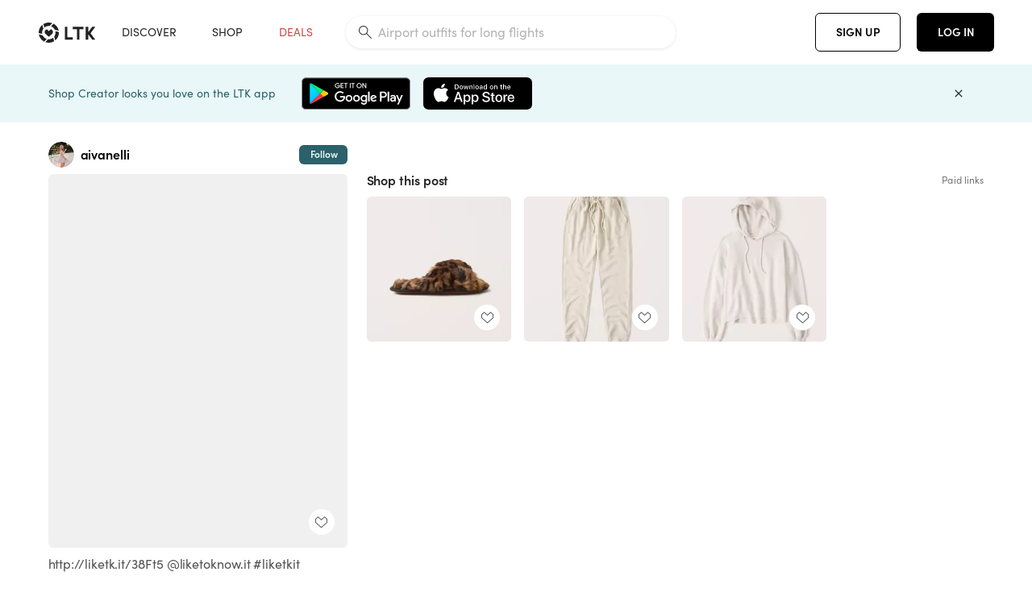

--- FILE ---
content_type: text/html; charset=utf-8
request_url: https://www.shopltk.com/explore/aivanelli/posts/78d5303b-7225-11eb-aaa8-0242ac110004
body_size: 107142
content:
<!doctype html>
<html data-n-head-ssr lang="en" data-n-head="%7B%22lang%22:%7B%22ssr%22:%22en%22%7D%7D">
  <head >
    <meta data-n-head="ssr" data-hid="charset" charset="utf-8"><meta data-n-head="ssr" name="viewport" content="width=device-width, initial-scale=1"><meta data-n-head="ssr" name="referrer" content="always"><meta data-n-head="ssr" name="color-scheme" content="light"><meta data-n-head="ssr" name="application-name" content="LTK"><meta data-n-head="ssr" name="msapplication-TileColor" content="#FFFFFF"><meta data-n-head="ssr" name="msapplication-TileImage" content="/favicon-144.png?v=4"><meta data-n-head="ssr" data-hid="mobile-web-app-capable" name="mobile-web-app-capable" content="yes"><meta data-n-head="ssr" data-hid="apple-mobile-web-app-capable" name="apple-mobile-web-app-capable" content="yes"><meta data-n-head="ssr" data-hid="apple-mobile-web-app-status-bar-style" name="apple-mobile-web-app-status-bar-style" content="default"><meta data-n-head="ssr" data-hid="apple-mobile-web-app-title" name="apple-mobile-web-app-title" content="LTK"><meta data-n-head="ssr" data-hid="theme-color" name="theme-color" content="#FFFFFF"><meta data-n-head="ssr" data-hid="og:type" name="og:type" property="og:type" content="website"><meta data-n-head="ssr" data-hid="og:site_name" name="og:site_name" property="og:site_name" content="LTK"><meta data-n-head="ssr" data-hid="twitter:site" name="twitter:site" property="twitter:site" content="@liketoknow.it"><meta data-n-head="ssr" data-hid="twitter:creator" name="twitter:creator" property="twitter:creator" content="@liketoknow.it"><meta data-n-head="ssr" data-hid="og:title" property="og:title" content="aivanelli on LTK"><meta data-n-head="ssr" data-hid="description" name="description" content="Shop the latest from aivanelli on LTK, the easiest way to shop everything from your favorite creators."><meta data-n-head="ssr" data-hid="og:description" property="og:description" content="Shop the latest from aivanelli on LTK, the easiest way to shop everything from your favorite creators."><meta data-n-head="ssr" data-hid="og:url" property="og:url" content="https://www.shopltk.com/explore/aivanelli/posts/78d5303b-7225-11eb-aaa8-0242ac110004"><meta data-n-head="ssr" data-hid="al:ios:url" property="al:ios:url" content="com.rewardstyle.ltk://explore/aivanelli/posts/78d5303b-7225-11eb-aaa8-0242ac110004"><meta data-n-head="ssr" data-hid="al:ios:app_name" property="al:ios:app_name" content="LTK"><meta data-n-head="ssr" data-hid="al:ios:app_store_id" property="al:ios:app_store_id" content="1154027990"><meta data-n-head="ssr" data-hid="al:android:url" property="al:android:url" content="com.rewardstyle.liketoknowit://explore/aivanelli/posts/78d5303b-7225-11eb-aaa8-0242ac110004"><meta data-n-head="ssr" data-hid="al:android:app_name" property="al:android:app_name" content="LTK"><meta data-n-head="ssr" data-hid="al:android:package" property="al:android:package" content="com.rewardstyle.liketoknowit"><meta data-n-head="ssr" data-hid="branch:deeplink:$deeplink_path" property="branch:deeplink:$deeplink_path" content="/explore/aivanelli/posts/78d5303b-7225-11eb-aaa8-0242ac110004"><meta data-n-head="ssr" data-hid="branch:deeplink:app_url" property="branch:deeplink:app_url" content="explore/aivanelli/posts/78d5303b-7225-11eb-aaa8-0242ac110004"><meta data-n-head="ssr" data-hid="branch:deeplink:title" property="branch:deeplink:title" content="Get my full shop experience"><meta data-n-head="ssr" data-hid="branch:deeplink:subtitle" property="branch:deeplink:subtitle" content="Download the LTK app now to shop all of my favorite finds in one place."><meta data-n-head="ssr" data-hid="branch:deeplink:button" property="branch:deeplink:button" content="Get the free LTK app"><meta data-n-head="ssr" data-hid="branch:deeplink:getButton" property="branch:deeplink:getButton" content="GET"><meta data-n-head="ssr" data-hid="branch:deeplink:openButton" property="branch:deeplink:openButton" content="OPEN"><meta data-n-head="ssr" data-hid="branch:deeplink:page" property="branch:deeplink:page" content="post_page"><meta data-n-head="ssr" data-hid="branch:deeplink:continue" property="branch:deeplink:continue" content="Continue on web"><meta data-n-head="ssr" data-hid="branch:deeplink:title_treatment" property="branch:deeplink:title_treatment" content="Get my full LTK experience"><meta data-n-head="ssr" data-hid="branch:deeplink:subtitle_treatment" property="branch:deeplink:subtitle_treatment" content="Download the LTK app to shop my favorites and get notified when I post fresh content."><meta data-n-head="ssr" data-hid="branch:deeplink:button_treatment" property="branch:deeplink:button_treatment" content="Get the LTK app"><meta data-n-head="ssr" data-hid="branch:deeplink:avatarUrl" property="branch:deeplink:avatarUrl" content="https://avatar-cdn.liketoknow.it/ef8f9654-a8f2-11e7-9fed-0242ac110002.2105f15d-714a-41bb-80ba-24bcfc0dfbd2"><meta data-n-head="ssr" data-hid="og:image" property="og:image" content="https://images.liketoknow.it/78d5303b-7225-11eb-aaa8-0242ac110004"><meta data-n-head="ssr" data-hid="og:image:secure_url" property="og:image:secure_url" content="https://images.liketoknow.it/78d5303b-7225-11eb-aaa8-0242ac110004"><meta data-n-head="ssr" data-hid="og:image:width" property="og:image:width" content="1639"><meta data-n-head="ssr" data-hid="og:image:height" property="og:image:height" content="2048"><meta data-n-head="ssr" data-hid="twitter:card" name="twitter:card" content="summary_large_image"><title>aivanelli on LTK</title><link data-n-head="ssr" rel="icon" type="image/png" href="/favicon.png?v=4" sizes="32x32"><link data-n-head="ssr" rel="icon" type="image/png" href="/favicon-128.png?v=4" sizes="128x128"><link data-n-head="ssr" rel="icon" type="image/png" href="/favicon-192.png?v=4" sizes="192x192"><link data-n-head="ssr" rel="shortcut icon" type="image/png" href="/favicon-196.png?v=4" sizes="196x196"><link data-n-head="ssr" rel="apple-touch-icon" href="/favicon-152.png?v=4" sizes="152x152"><link data-n-head="ssr" rel="apple-touch-icon" href="/favicon-180.png?v=4" sizes="180x180"><link data-n-head="ssr" data-hid="apple-touch-startup-image-iphonexsmax" rel="apple-touch-startup-image" href="/static/icons/splash_iphonexsmax_1242x2688.6b17fa.png" media="(device-width: 414px) and (device-height: 896px) and (-webkit-device-pixel-ratio: 3)"><link data-n-head="ssr" data-hid="apple-touch-startup-image-iphonexr" rel="apple-touch-startup-image" href="/static/icons/splash_iphonexr_828x1792.6b17fa.png" media="(device-width: 414px) and (device-height: 896px) and (-webkit-device-pixel-ratio: 2)"><link data-n-head="ssr" data-hid="apple-touch-startup-image-iphonex" rel="apple-touch-startup-image" href="/static/icons/splash_iphonex_1125x2436.6b17fa.png" media="(device-width: 375px) and (device-height: 812px) and (-webkit-device-pixel-ratio: 3)"><link data-n-head="ssr" data-hid="apple-touch-startup-image-iphoneplus" rel="apple-touch-startup-image" href="/static/icons/splash_iphoneplus_1242x2208.6b17fa.png" media="(device-width: 414px) and (device-height: 736px) and (-webkit-device-pixel-ratio: 3)"><link data-n-head="ssr" data-hid="apple-touch-startup-image-iphone6" rel="apple-touch-startup-image" href="/static/icons/splash_iphone6_750x1334.6b17fa.png" media="(device-width: 375px) and (device-height: 667px) and (-webkit-device-pixel-ratio: 2)"><link data-n-head="ssr" data-hid="apple-touch-startup-image-iphone5" rel="apple-touch-startup-image" href="/static/icons/splash_iphone5_640x1136.6b17fa.png" media="(device-width: 320px) and (device-height: 568px) and (-webkit-device-pixel-ratio: 2)"><link data-n-head="ssr" data-hid="shortcut-icon" rel="shortcut icon" href="/static/icons/icon_64x64.6b17fa.png"><link data-n-head="ssr" data-hid="apple-touch-icon" rel="apple-touch-icon" href="/static/icons/icon_512x512.6b17fa.png" sizes="512x512"><link data-n-head="ssr" media="(device-width: 320px) and (device-height: 568px) and (-webkit-device-pixel-ratio: 2)" rel="apple-touch-startup-image" data-hid="apple-touch-startup-image-iphonese"><link data-n-head="ssr" media="(device-width: 768px) and (device-height: 1024px) and (-webkit-device-pixel-ratio: 2)" rel="apple-touch-startup-image" data-hid="apple-touch-startup-image-ipad"><link data-n-head="ssr" media="(device-width: 834px) and (device-height: 1112px) and (-webkit-device-pixel-ratio: 2)" rel="apple-touch-startup-image" data-hid="apple-touch-startup-image-ipadpro1"><link data-n-head="ssr" media="(device-width: 834px) and (device-height: 1194px) and (-webkit-device-pixel-ratio: 2)" rel="apple-touch-startup-image" data-hid="apple-touch-startup-image-ipadpro2"><link data-n-head="ssr" media="(device-width: 1024px) and (device-height: 1366px) and (-webkit-device-pixel-ratio: 2)" rel="apple-touch-startup-image" data-hid="apple-touch-startup-image-ipadpro3"><link data-n-head="ssr" rel="manifest" href="/static/manifest.2afe73c5.json" data-hid="manifest"><link data-n-head="ssr" rel="canonical" href="https://www.shopltk.com/explore/aivanelli/posts/78d5303b-7225-11eb-aaa8-0242ac110004"><link data-n-head="ssr" vmid="preload" rel="preload" as="image" imagesrcset="https://images.liketoknow.it/78d5303b-7225-11eb-aaa8-0242ac110004?v=0&amp;auto=format&amp;fm=webp&amp;w=450&amp;q=80&amp;dpr=1 1x, https://images.liketoknow.it/78d5303b-7225-11eb-aaa8-0242ac110004?v=0&amp;auto=format&amp;fm=webp&amp;w=450&amp;q=80&amp;dpr=2 2x, https://images.liketoknow.it/78d5303b-7225-11eb-aaa8-0242ac110004?v=0&amp;auto=format&amp;fm=webp&amp;w=450&amp;q=80&amp;dpr=3 3x"><style data-n-head="vuetify" type="text/css" id="vuetify-theme-stylesheet" nonce="undefined">:root {
  --v-anchor-base: #0469E0;
  --v-primary-base: #000000;
  --v-secondary-base: #5f797d;
  --v-accent-base: #b4d6db;
  --v-error-base: #fe636d;
  --v-info-base: #2196f3;
  --v-success-base: #51ca98;
  --v-warning-base: #ffb300;
  --v-ltk-black-base: #000000;
  --v-ltk-white-base: #ffffff;
  --v-grey-80-base: #222222;
  --v-grey-70-base: #525252;
  --v-grey-50-base: #757575;
  --v-disabled-grey-base: #9e9e9e;
  --v-grey-30-base: #cccccc;
  --v-grey-20-base: #ebebeb;
  --v-grey-10-base: #f0f0f0;
  --v-grey-5-base: #fafafa;
  --v-success-50-base: #1b8659;
  --v-success-40-base: #51ca98;
  --v-success-20-base: #91e3c1;
  --v-success-10-base: #def3ea;
  --v-success-90-base: #0f4b32;
  --v-warning-40-base: #ffb300;
  --v-warning-20-base: #fed983;
  --v-warning-10-base: #feeecd;
  --v-warning-90-base: #664800;
  --v-error-50-base: #ce4646;
  --v-error-40-base: #fe636d;
  --v-error-20-base: #ef9086;
  --v-error-10-base: #fde9e8;
  --v-error-90-base: #5d1710;
  --v-link-light-base: #0469e0;
  --v-link-dark-base: #43b9d3;
  --v-secondary-70-base: #2d3c3f;
  --v-secondary-60-base: #2a616a;
  --v-secondary-50-base: #5f797d;
  --v-secondary-30-base: #b4d6db;
  --v-secondary-20-base: #d7f0f0;
  --v-secondary-10-base: #eaf7f8;
  --v-creator-secondary-70-base: #13183d;
  --v-creator-secondary-60-base: #3c576d;
  --v-creator-secondary-50-base: #5d7a79;
  --v-creator-secondary-30-base: #90a9aa;
  --v-creator-secondary-20-base: #b0c6c3;
  --v-creator-secondary-10-base: #d3e1de;
  --v-brand-secondary-70-base: #2c432d;
  --v-brand-secondary-60-base: #527a70;
  --v-brand-secondary-50-base: #577f68;
  --v-brand-secondary-30-base: #96c0a7;
  --v-brand-secondary-20-base: #b6d5bf;
  --v-brand-secondary-10-base: #d9eadc;
  --v-warm-grey-40-base: #cdc5ba;
  --v-warm-grey-30-base: #e6e2dc;
  --v-warm-grey-20-base: #ebe8e3;
  --v-warm-grey-10-base: #f5f4f3;
  --v-warm-grey-5-base: #faf9f8;
  --v-dusty-rose-40-base: #a4999a;
  --v-dusty-rose-30-base: #dbd6d7;
  --v-dusty-rose-20-base: #e5ddde;
  --v-dusty-rose-10-base: #edebeb;
  --v-dusty-rose-5-base: #f8f6f7;
  --v-creamy-tan-40-base: #ebd7c0;
  --v-creamy-tan-30-base: #f0e2d0;
  --v-creamy-tan-20-base: #f7efe6;
  --v-creamy-tan-10-base: #fbf7f2;
  --v-creamy-tan-5-base: #fdfcfa;
}

.v-application a { color: var(--v-anchor-base); }
.v-application .primary {
  background-color: var(--v-primary-base) !important;
  border-color: var(--v-primary-base) !important;
}
.v-application .primary--text {
  color: var(--v-primary-base) !important;
  caret-color: var(--v-primary-base) !important;
}
.v-application .secondary {
  background-color: var(--v-secondary-base) !important;
  border-color: var(--v-secondary-base) !important;
}
.v-application .secondary--text {
  color: var(--v-secondary-base) !important;
  caret-color: var(--v-secondary-base) !important;
}
.v-application .accent {
  background-color: var(--v-accent-base) !important;
  border-color: var(--v-accent-base) !important;
}
.v-application .accent--text {
  color: var(--v-accent-base) !important;
  caret-color: var(--v-accent-base) !important;
}
.v-application .error {
  background-color: var(--v-error-base) !important;
  border-color: var(--v-error-base) !important;
}
.v-application .error--text {
  color: var(--v-error-base) !important;
  caret-color: var(--v-error-base) !important;
}
.v-application .info {
  background-color: var(--v-info-base) !important;
  border-color: var(--v-info-base) !important;
}
.v-application .info--text {
  color: var(--v-info-base) !important;
  caret-color: var(--v-info-base) !important;
}
.v-application .success {
  background-color: var(--v-success-base) !important;
  border-color: var(--v-success-base) !important;
}
.v-application .success--text {
  color: var(--v-success-base) !important;
  caret-color: var(--v-success-base) !important;
}
.v-application .warning {
  background-color: var(--v-warning-base) !important;
  border-color: var(--v-warning-base) !important;
}
.v-application .warning--text {
  color: var(--v-warning-base) !important;
  caret-color: var(--v-warning-base) !important;
}
.v-application .ltk-black {
  background-color: var(--v-ltk-black-base) !important;
  border-color: var(--v-ltk-black-base) !important;
}
.v-application .ltk-black--text {
  color: var(--v-ltk-black-base) !important;
  caret-color: var(--v-ltk-black-base) !important;
}
.v-application .ltk-white {
  background-color: var(--v-ltk-white-base) !important;
  border-color: var(--v-ltk-white-base) !important;
}
.v-application .ltk-white--text {
  color: var(--v-ltk-white-base) !important;
  caret-color: var(--v-ltk-white-base) !important;
}
.v-application .grey-80 {
  background-color: var(--v-grey-80-base) !important;
  border-color: var(--v-grey-80-base) !important;
}
.v-application .grey-80--text {
  color: var(--v-grey-80-base) !important;
  caret-color: var(--v-grey-80-base) !important;
}
.v-application .grey-70 {
  background-color: var(--v-grey-70-base) !important;
  border-color: var(--v-grey-70-base) !important;
}
.v-application .grey-70--text {
  color: var(--v-grey-70-base) !important;
  caret-color: var(--v-grey-70-base) !important;
}
.v-application .grey-50 {
  background-color: var(--v-grey-50-base) !important;
  border-color: var(--v-grey-50-base) !important;
}
.v-application .grey-50--text {
  color: var(--v-grey-50-base) !important;
  caret-color: var(--v-grey-50-base) !important;
}
.v-application .disabled-grey {
  background-color: var(--v-disabled-grey-base) !important;
  border-color: var(--v-disabled-grey-base) !important;
}
.v-application .disabled-grey--text {
  color: var(--v-disabled-grey-base) !important;
  caret-color: var(--v-disabled-grey-base) !important;
}
.v-application .grey-30 {
  background-color: var(--v-grey-30-base) !important;
  border-color: var(--v-grey-30-base) !important;
}
.v-application .grey-30--text {
  color: var(--v-grey-30-base) !important;
  caret-color: var(--v-grey-30-base) !important;
}
.v-application .grey-20 {
  background-color: var(--v-grey-20-base) !important;
  border-color: var(--v-grey-20-base) !important;
}
.v-application .grey-20--text {
  color: var(--v-grey-20-base) !important;
  caret-color: var(--v-grey-20-base) !important;
}
.v-application .grey-10 {
  background-color: var(--v-grey-10-base) !important;
  border-color: var(--v-grey-10-base) !important;
}
.v-application .grey-10--text {
  color: var(--v-grey-10-base) !important;
  caret-color: var(--v-grey-10-base) !important;
}
.v-application .grey-5 {
  background-color: var(--v-grey-5-base) !important;
  border-color: var(--v-grey-5-base) !important;
}
.v-application .grey-5--text {
  color: var(--v-grey-5-base) !important;
  caret-color: var(--v-grey-5-base) !important;
}
.v-application .success-50 {
  background-color: var(--v-success-50-base) !important;
  border-color: var(--v-success-50-base) !important;
}
.v-application .success-50--text {
  color: var(--v-success-50-base) !important;
  caret-color: var(--v-success-50-base) !important;
}
.v-application .success-40 {
  background-color: var(--v-success-40-base) !important;
  border-color: var(--v-success-40-base) !important;
}
.v-application .success-40--text {
  color: var(--v-success-40-base) !important;
  caret-color: var(--v-success-40-base) !important;
}
.v-application .success-20 {
  background-color: var(--v-success-20-base) !important;
  border-color: var(--v-success-20-base) !important;
}
.v-application .success-20--text {
  color: var(--v-success-20-base) !important;
  caret-color: var(--v-success-20-base) !important;
}
.v-application .success-10 {
  background-color: var(--v-success-10-base) !important;
  border-color: var(--v-success-10-base) !important;
}
.v-application .success-10--text {
  color: var(--v-success-10-base) !important;
  caret-color: var(--v-success-10-base) !important;
}
.v-application .success-90 {
  background-color: var(--v-success-90-base) !important;
  border-color: var(--v-success-90-base) !important;
}
.v-application .success-90--text {
  color: var(--v-success-90-base) !important;
  caret-color: var(--v-success-90-base) !important;
}
.v-application .warning-40 {
  background-color: var(--v-warning-40-base) !important;
  border-color: var(--v-warning-40-base) !important;
}
.v-application .warning-40--text {
  color: var(--v-warning-40-base) !important;
  caret-color: var(--v-warning-40-base) !important;
}
.v-application .warning-20 {
  background-color: var(--v-warning-20-base) !important;
  border-color: var(--v-warning-20-base) !important;
}
.v-application .warning-20--text {
  color: var(--v-warning-20-base) !important;
  caret-color: var(--v-warning-20-base) !important;
}
.v-application .warning-10 {
  background-color: var(--v-warning-10-base) !important;
  border-color: var(--v-warning-10-base) !important;
}
.v-application .warning-10--text {
  color: var(--v-warning-10-base) !important;
  caret-color: var(--v-warning-10-base) !important;
}
.v-application .warning-90 {
  background-color: var(--v-warning-90-base) !important;
  border-color: var(--v-warning-90-base) !important;
}
.v-application .warning-90--text {
  color: var(--v-warning-90-base) !important;
  caret-color: var(--v-warning-90-base) !important;
}
.v-application .error-50 {
  background-color: var(--v-error-50-base) !important;
  border-color: var(--v-error-50-base) !important;
}
.v-application .error-50--text {
  color: var(--v-error-50-base) !important;
  caret-color: var(--v-error-50-base) !important;
}
.v-application .error-40 {
  background-color: var(--v-error-40-base) !important;
  border-color: var(--v-error-40-base) !important;
}
.v-application .error-40--text {
  color: var(--v-error-40-base) !important;
  caret-color: var(--v-error-40-base) !important;
}
.v-application .error-20 {
  background-color: var(--v-error-20-base) !important;
  border-color: var(--v-error-20-base) !important;
}
.v-application .error-20--text {
  color: var(--v-error-20-base) !important;
  caret-color: var(--v-error-20-base) !important;
}
.v-application .error-10 {
  background-color: var(--v-error-10-base) !important;
  border-color: var(--v-error-10-base) !important;
}
.v-application .error-10--text {
  color: var(--v-error-10-base) !important;
  caret-color: var(--v-error-10-base) !important;
}
.v-application .error-90 {
  background-color: var(--v-error-90-base) !important;
  border-color: var(--v-error-90-base) !important;
}
.v-application .error-90--text {
  color: var(--v-error-90-base) !important;
  caret-color: var(--v-error-90-base) !important;
}
.v-application .link-light {
  background-color: var(--v-link-light-base) !important;
  border-color: var(--v-link-light-base) !important;
}
.v-application .link-light--text {
  color: var(--v-link-light-base) !important;
  caret-color: var(--v-link-light-base) !important;
}
.v-application .link-dark {
  background-color: var(--v-link-dark-base) !important;
  border-color: var(--v-link-dark-base) !important;
}
.v-application .link-dark--text {
  color: var(--v-link-dark-base) !important;
  caret-color: var(--v-link-dark-base) !important;
}
.v-application .secondary-70 {
  background-color: var(--v-secondary-70-base) !important;
  border-color: var(--v-secondary-70-base) !important;
}
.v-application .secondary-70--text {
  color: var(--v-secondary-70-base) !important;
  caret-color: var(--v-secondary-70-base) !important;
}
.v-application .secondary-60 {
  background-color: var(--v-secondary-60-base) !important;
  border-color: var(--v-secondary-60-base) !important;
}
.v-application .secondary-60--text {
  color: var(--v-secondary-60-base) !important;
  caret-color: var(--v-secondary-60-base) !important;
}
.v-application .secondary-50 {
  background-color: var(--v-secondary-50-base) !important;
  border-color: var(--v-secondary-50-base) !important;
}
.v-application .secondary-50--text {
  color: var(--v-secondary-50-base) !important;
  caret-color: var(--v-secondary-50-base) !important;
}
.v-application .secondary-30 {
  background-color: var(--v-secondary-30-base) !important;
  border-color: var(--v-secondary-30-base) !important;
}
.v-application .secondary-30--text {
  color: var(--v-secondary-30-base) !important;
  caret-color: var(--v-secondary-30-base) !important;
}
.v-application .secondary-20 {
  background-color: var(--v-secondary-20-base) !important;
  border-color: var(--v-secondary-20-base) !important;
}
.v-application .secondary-20--text {
  color: var(--v-secondary-20-base) !important;
  caret-color: var(--v-secondary-20-base) !important;
}
.v-application .secondary-10 {
  background-color: var(--v-secondary-10-base) !important;
  border-color: var(--v-secondary-10-base) !important;
}
.v-application .secondary-10--text {
  color: var(--v-secondary-10-base) !important;
  caret-color: var(--v-secondary-10-base) !important;
}
.v-application .creator-secondary-70 {
  background-color: var(--v-creator-secondary-70-base) !important;
  border-color: var(--v-creator-secondary-70-base) !important;
}
.v-application .creator-secondary-70--text {
  color: var(--v-creator-secondary-70-base) !important;
  caret-color: var(--v-creator-secondary-70-base) !important;
}
.v-application .creator-secondary-60 {
  background-color: var(--v-creator-secondary-60-base) !important;
  border-color: var(--v-creator-secondary-60-base) !important;
}
.v-application .creator-secondary-60--text {
  color: var(--v-creator-secondary-60-base) !important;
  caret-color: var(--v-creator-secondary-60-base) !important;
}
.v-application .creator-secondary-50 {
  background-color: var(--v-creator-secondary-50-base) !important;
  border-color: var(--v-creator-secondary-50-base) !important;
}
.v-application .creator-secondary-50--text {
  color: var(--v-creator-secondary-50-base) !important;
  caret-color: var(--v-creator-secondary-50-base) !important;
}
.v-application .creator-secondary-30 {
  background-color: var(--v-creator-secondary-30-base) !important;
  border-color: var(--v-creator-secondary-30-base) !important;
}
.v-application .creator-secondary-30--text {
  color: var(--v-creator-secondary-30-base) !important;
  caret-color: var(--v-creator-secondary-30-base) !important;
}
.v-application .creator-secondary-20 {
  background-color: var(--v-creator-secondary-20-base) !important;
  border-color: var(--v-creator-secondary-20-base) !important;
}
.v-application .creator-secondary-20--text {
  color: var(--v-creator-secondary-20-base) !important;
  caret-color: var(--v-creator-secondary-20-base) !important;
}
.v-application .creator-secondary-10 {
  background-color: var(--v-creator-secondary-10-base) !important;
  border-color: var(--v-creator-secondary-10-base) !important;
}
.v-application .creator-secondary-10--text {
  color: var(--v-creator-secondary-10-base) !important;
  caret-color: var(--v-creator-secondary-10-base) !important;
}
.v-application .brand-secondary-70 {
  background-color: var(--v-brand-secondary-70-base) !important;
  border-color: var(--v-brand-secondary-70-base) !important;
}
.v-application .brand-secondary-70--text {
  color: var(--v-brand-secondary-70-base) !important;
  caret-color: var(--v-brand-secondary-70-base) !important;
}
.v-application .brand-secondary-60 {
  background-color: var(--v-brand-secondary-60-base) !important;
  border-color: var(--v-brand-secondary-60-base) !important;
}
.v-application .brand-secondary-60--text {
  color: var(--v-brand-secondary-60-base) !important;
  caret-color: var(--v-brand-secondary-60-base) !important;
}
.v-application .brand-secondary-50 {
  background-color: var(--v-brand-secondary-50-base) !important;
  border-color: var(--v-brand-secondary-50-base) !important;
}
.v-application .brand-secondary-50--text {
  color: var(--v-brand-secondary-50-base) !important;
  caret-color: var(--v-brand-secondary-50-base) !important;
}
.v-application .brand-secondary-30 {
  background-color: var(--v-brand-secondary-30-base) !important;
  border-color: var(--v-brand-secondary-30-base) !important;
}
.v-application .brand-secondary-30--text {
  color: var(--v-brand-secondary-30-base) !important;
  caret-color: var(--v-brand-secondary-30-base) !important;
}
.v-application .brand-secondary-20 {
  background-color: var(--v-brand-secondary-20-base) !important;
  border-color: var(--v-brand-secondary-20-base) !important;
}
.v-application .brand-secondary-20--text {
  color: var(--v-brand-secondary-20-base) !important;
  caret-color: var(--v-brand-secondary-20-base) !important;
}
.v-application .brand-secondary-10 {
  background-color: var(--v-brand-secondary-10-base) !important;
  border-color: var(--v-brand-secondary-10-base) !important;
}
.v-application .brand-secondary-10--text {
  color: var(--v-brand-secondary-10-base) !important;
  caret-color: var(--v-brand-secondary-10-base) !important;
}
.v-application .warm-grey-40 {
  background-color: var(--v-warm-grey-40-base) !important;
  border-color: var(--v-warm-grey-40-base) !important;
}
.v-application .warm-grey-40--text {
  color: var(--v-warm-grey-40-base) !important;
  caret-color: var(--v-warm-grey-40-base) !important;
}
.v-application .warm-grey-30 {
  background-color: var(--v-warm-grey-30-base) !important;
  border-color: var(--v-warm-grey-30-base) !important;
}
.v-application .warm-grey-30--text {
  color: var(--v-warm-grey-30-base) !important;
  caret-color: var(--v-warm-grey-30-base) !important;
}
.v-application .warm-grey-20 {
  background-color: var(--v-warm-grey-20-base) !important;
  border-color: var(--v-warm-grey-20-base) !important;
}
.v-application .warm-grey-20--text {
  color: var(--v-warm-grey-20-base) !important;
  caret-color: var(--v-warm-grey-20-base) !important;
}
.v-application .warm-grey-10 {
  background-color: var(--v-warm-grey-10-base) !important;
  border-color: var(--v-warm-grey-10-base) !important;
}
.v-application .warm-grey-10--text {
  color: var(--v-warm-grey-10-base) !important;
  caret-color: var(--v-warm-grey-10-base) !important;
}
.v-application .warm-grey-5 {
  background-color: var(--v-warm-grey-5-base) !important;
  border-color: var(--v-warm-grey-5-base) !important;
}
.v-application .warm-grey-5--text {
  color: var(--v-warm-grey-5-base) !important;
  caret-color: var(--v-warm-grey-5-base) !important;
}
.v-application .dusty-rose-40 {
  background-color: var(--v-dusty-rose-40-base) !important;
  border-color: var(--v-dusty-rose-40-base) !important;
}
.v-application .dusty-rose-40--text {
  color: var(--v-dusty-rose-40-base) !important;
  caret-color: var(--v-dusty-rose-40-base) !important;
}
.v-application .dusty-rose-30 {
  background-color: var(--v-dusty-rose-30-base) !important;
  border-color: var(--v-dusty-rose-30-base) !important;
}
.v-application .dusty-rose-30--text {
  color: var(--v-dusty-rose-30-base) !important;
  caret-color: var(--v-dusty-rose-30-base) !important;
}
.v-application .dusty-rose-20 {
  background-color: var(--v-dusty-rose-20-base) !important;
  border-color: var(--v-dusty-rose-20-base) !important;
}
.v-application .dusty-rose-20--text {
  color: var(--v-dusty-rose-20-base) !important;
  caret-color: var(--v-dusty-rose-20-base) !important;
}
.v-application .dusty-rose-10 {
  background-color: var(--v-dusty-rose-10-base) !important;
  border-color: var(--v-dusty-rose-10-base) !important;
}
.v-application .dusty-rose-10--text {
  color: var(--v-dusty-rose-10-base) !important;
  caret-color: var(--v-dusty-rose-10-base) !important;
}
.v-application .dusty-rose-5 {
  background-color: var(--v-dusty-rose-5-base) !important;
  border-color: var(--v-dusty-rose-5-base) !important;
}
.v-application .dusty-rose-5--text {
  color: var(--v-dusty-rose-5-base) !important;
  caret-color: var(--v-dusty-rose-5-base) !important;
}
.v-application .creamy-tan-40 {
  background-color: var(--v-creamy-tan-40-base) !important;
  border-color: var(--v-creamy-tan-40-base) !important;
}
.v-application .creamy-tan-40--text {
  color: var(--v-creamy-tan-40-base) !important;
  caret-color: var(--v-creamy-tan-40-base) !important;
}
.v-application .creamy-tan-30 {
  background-color: var(--v-creamy-tan-30-base) !important;
  border-color: var(--v-creamy-tan-30-base) !important;
}
.v-application .creamy-tan-30--text {
  color: var(--v-creamy-tan-30-base) !important;
  caret-color: var(--v-creamy-tan-30-base) !important;
}
.v-application .creamy-tan-20 {
  background-color: var(--v-creamy-tan-20-base) !important;
  border-color: var(--v-creamy-tan-20-base) !important;
}
.v-application .creamy-tan-20--text {
  color: var(--v-creamy-tan-20-base) !important;
  caret-color: var(--v-creamy-tan-20-base) !important;
}
.v-application .creamy-tan-10 {
  background-color: var(--v-creamy-tan-10-base) !important;
  border-color: var(--v-creamy-tan-10-base) !important;
}
.v-application .creamy-tan-10--text {
  color: var(--v-creamy-tan-10-base) !important;
  caret-color: var(--v-creamy-tan-10-base) !important;
}
.v-application .creamy-tan-5 {
  background-color: var(--v-creamy-tan-5-base) !important;
  border-color: var(--v-creamy-tan-5-base) !important;
}
.v-application .creamy-tan-5--text {
  color: var(--v-creamy-tan-5-base) !important;
  caret-color: var(--v-creamy-tan-5-base) !important;
}</style><script data-n-head="ssr" data-hid="gtm-script">window['dataLayer']=[];if(!window._gtm_init){window._gtm_init=1;(function(w,n,d,m,e,p){w[d]=(w[d]==1||n[d]=='yes'||n[d]==1||n[m]==1||(w[e]&&w[e][p]&&w[e][p]()))?1:0})(window,navigator,'doNotTrack','msDoNotTrack','external','msTrackingProtectionEnabled');(function(w,d,s,l,x,y){w[x]={};w._gtm_inject=function(i){if(w.doNotTrack||w[x][i])return;w[x][i]=1;w[l]=w[l]||[];w[l].push({'gtm.start':new Date().getTime(),event:'gtm.js'});var f=d.getElementsByTagName(s)[0],j=d.createElement(s);j.async=true;j.src='https://www.googletagmanager.com/gtm.js?id='+i;f.parentNode.insertBefore(j,f);}})(window,document,'script','dataLayer','_gtm_ids','_gtm_inject')};["GTM-TFZXHKL&"].forEach(function(i){window._gtm_inject(i)})</script><script data-n-head="ssr" type="application/ld+json">{"@context":"http://schema.org/","@type":"BlogPosting","sharedContent":{"@type":"CreativeWork","thumbnailUrl":"https://images.liketoknow.it/78d5303b-7225-11eb-aaa8-0242ac110004","text":"http://liketk.it/38Ft5 @liketoknow.it #liketkit "},"articleBody":"http://liketk.it/38Ft5 @liketoknow.it #liketkit ","creator":{"@type":"Organization","description":"mama of five living in Florida\n5’4 125 for sizing!","logo":"https://avatar-cdn.liketoknow.it/ef8f9654-a8f2-11e7-9fed-0242ac110002.2105f15d-714a-41bb-80ba-24bcfc0dfbd2","name":"aivanelli | LTK","url":"https://www.shopltk.com/explore/aivanelli"},"datePublished":"2021-02-18T20:13:53+00:00","headline":"Faux Fur Slide Slippers Curated on LTK","image":"https://images.liketoknow.it/78d5303b-7225-11eb-aaa8-0242ac110004","url":"https://www.shopltk.com/explore/aivanelli/posts/78d5303b-7225-11eb-aaa8-0242ac110004"}</script><link rel="preload" href="/static/d1129f3.js" as="script"><link rel="preload" href="/static/05b16ae.js" as="script"><link rel="preload" href="/static/css/715a7ad.css" as="style"><link rel="preload" href="/static/ccaaa7b.js" as="script"><link rel="preload" href="/static/css/f4b25c1.css" as="style"><link rel="preload" href="/static/e6d4f9d.js" as="script"><link rel="preload" href="/static/css/9e8ccf9.css" as="style"><link rel="preload" href="/static/1b79e72.js" as="script"><link rel="preload" href="/static/css/799f007.css" as="style"><link rel="preload" href="/static/aef158c.js" as="script"><link rel="preload" href="/static/css/046a22e.css" as="style"><link rel="preload" href="/static/c6eaf89.js" as="script"><link rel="preload" href="/static/css/ee5d34a.css" as="style"><link rel="preload" href="/static/11223e3.js" as="script"><link rel="preload" href="/static/css/beb8def.css" as="style"><link rel="preload" href="/static/1c4a6f0.js" as="script"><link rel="stylesheet" href="/static/css/715a7ad.css"><link rel="stylesheet" href="/static/css/f4b25c1.css"><link rel="stylesheet" href="/static/css/9e8ccf9.css"><link rel="stylesheet" href="/static/css/799f007.css"><link rel="stylesheet" href="/static/css/046a22e.css"><link rel="stylesheet" href="/static/css/ee5d34a.css"><link rel="stylesheet" href="/static/css/beb8def.css">
  </head>
  <body >
    <noscript data-n-head="ssr" data-hid="gtm-noscript" data-pbody="true"><iframe src="https://www.googletagmanager.com/ns.html?id=GTM-TFZXHKL&&" height="0" width="0" style="display:none;visibility:hidden" title="gtm"></iframe></noscript><div data-server-rendered="true" id="__nuxt"><!----><div id="__layout"><div data-app="true" data-fetch-key="DefaultLayout:0" id="app" class="v-application v-application--is-ltr theme--light"><div class="v-application--wrap"><header class="ltk-header site-header v-sheet theme--light elevation-0 v-toolbar v-app-bar v-app-bar--fixed" style="height:80px;margin-top:0px;transform:translateY(0px);left:0px;right:0px;" data-v-1082540e data-v-9dfe58f0><div class="v-toolbar__content" style="height:80px;"><div class="container flex-nowrap pa-0 branch-journeys-top white fill-height" data-v-1082540e><div class="v-toolbar__items" data-v-1082540e><a href="/" class="ltk-logo d-flex align-self-center pr-md-3 pr-xl-5 pl-3 pl-md-0" data-v-290a3398 data-v-1082540e><svg height="25px" width="70px" viewBox="0 0 70 25" fill="none" xmlns="http://www.w3.org/2000/svg" xmlns:xlink="http://www.w3.org/1999/xlink" data-v-290a3398><title data-v-290a3398>LTK</title> <path fill-rule="evenodd" clip-rule="evenodd" d="M18.0692 18.9455C18.0568 18.8992 18.0217 18.8624 17.9759 18.8478C17.9302 18.8332 17.8801 18.8429 17.8431 18.8734C16.1555 20.2595 13.9917 20.9333 11.8132 20.751C11.7715 20.7471 11.7303 20.7621 11.7011 20.792L8.40645 24.0878C8.37213 24.1221 8.35794 24.1716 8.3689 24.2188C8.37986 24.266 8.41442 24.3042 8.46036 24.3199C9.77623 24.7694 11.1574 24.9991 12.5483 25C14.8553 25.0001 17.1172 24.3634 19.0837 23.1603C19.136 23.1275 19.1608 23.0646 19.1449 23.0051L18.0692 18.9455ZM4.90108 15.8862L0.40818 14.6886C0.361852 14.6762 0.312366 14.6882 0.276985 14.7206C0.241604 14.7529 0.225234 14.801 0.233586 14.8481C0.846198 18.4078 3.43142 21.9022 6.66602 23.544C6.68503 23.5536 6.70597 23.5588 6.72728 23.5593C6.76564 23.5599 6.80261 23.5449 6.82958 23.5177L9.81178 20.5354C9.8461 20.5011 9.86029 20.4516 9.84933 20.4044C9.83837 20.3572 9.80381 20.3189 9.75787 20.3032C7.69643 19.5969 5.87085 17.9343 4.99358 15.965C4.97652 15.926 4.94241 15.8969 4.90108 15.8862ZM24.9488 11.7277L20.8621 10.7238C20.8151 10.7123 20.7655 10.7256 20.7307 10.7591C20.6959 10.7926 20.6808 10.8415 20.6906 10.8888C21.1451 13.1006 20.6152 15.5141 19.2742 17.3471C19.249 17.3812 19.2406 17.4248 19.2515 17.4657L20.4388 21.9462C20.451 21.9928 20.4864 22.03 20.5325 22.0446C20.5464 22.0489 20.5608 22.0513 20.5754 22.0513C20.6083 22.0511 20.6402 22.0394 20.6654 22.0183C23.5931 19.5694 25.2753 15.6754 25.0554 11.856C25.0523 11.7944 25.0089 11.7422 24.9488 11.7277ZM12.5526 10.5747L9.97964 8.26938C9.92634 8.22097 9.84486 8.22097 9.79156 8.26938L7.62414 10.213C7.59422 10.2395 7.57724 10.2776 7.57758 10.3175V13.155C7.57748 13.1948 7.59441 13.2329 7.62414 13.2595L12.4564 17.5921C12.4821 17.6153 12.5155 17.6283 12.5502 17.6283C12.5866 17.6293 12.6222 17.6164 12.6494 17.5921L17.4817 13.2595C17.5112 13.2327 17.528 13.1948 17.5282 13.155V10.3175C17.5284 10.2776 17.5114 10.2396 17.4817 10.213L15.3143 8.26938C15.2607 8.22117 15.1792 8.22117 15.1256 8.26938L12.5526 10.5747ZM4.56108 3.1033C4.54834 3.05708 4.51276 3.02059 4.46679 3.00659C4.42083 2.99259 4.37087 3.00303 4.33441 3.03426C1.47964 5.46118 -0.138883 9.15351 0.00936958 12.9106C0.0118837 12.9722 0.0543641 13.025 0.114126 13.0407L4.18494 14.1253C4.19672 14.1284 4.20887 14.1301 4.22108 14.1302V14.1332C4.26299 14.133 4.30266 14.1143 4.32938 14.0821C4.35611 14.0499 4.36715 14.0075 4.35953 13.9664C3.95337 11.8016 4.48634 9.44496 5.78692 7.66142C5.81268 7.62621 5.8206 7.58107 5.80836 7.53922L4.56108 3.1033ZM24.8091 9.92765C24.1408 6.44918 21.6695 3.14057 18.5139 1.49574C18.4592 1.46696 18.392 1.47738 18.3485 1.5214L15.3933 4.4964C15.3591 4.53017 15.345 4.57921 15.3559 4.62594C15.3663 4.67281 15.4001 4.7111 15.4454 4.72736C17.4021 5.43552 19.1584 7.03514 20.0277 8.90177C20.0457 8.94055 20.0804 8.96909 20.122 8.97937L24.637 10.0877C24.648 10.0907 24.6593 10.0921 24.6707 10.092V10.0945C24.7127 10.0945 24.7525 10.0758 24.7793 10.0435C24.806 10.0113 24.817 9.96879 24.8091 9.92765ZM16.8219 0.808682C16.811 0.7617 16.7768 0.723523 16.7312 0.707541C13.1542 -0.550524 9.10605 -0.113043 5.9027 1.87762C5.84943 1.91046 5.82443 1.97454 5.84144 2.03465L6.97477 6.0673C6.98776 6.11323 7.02332 6.14939 7.06912 6.16323C7.0826 6.16739 7.09665 6.16945 7.11077 6.16936C7.1443 6.16985 7.1769 6.15836 7.20266 6.13696C8.93588 4.69651 11.1793 4.01603 13.4231 4.25017C13.4656 4.25461 13.5077 4.23954 13.5377 4.20923L16.7845 0.939113C16.8186 0.904897 16.8327 0.855665 16.8219 0.808682ZM42.2547 7.92899C42.2547 8.09033 42.4251 8.30501 42.5561 8.30501H47.378V21.0319C47.378 21.1958 47.5052 21.3571 47.6362 21.3571H50.307C50.438 21.3571 50.5691 21.1926 50.5691 21.0319V8.30501H55.3078C55.4369 8.30501 55.6092 8.09033 55.6092 7.92899V5.61951C55.6092 5.45882 55.4388 5.24414 55.3078 5.24414H42.5561C42.427 5.24414 42.2547 5.45882 42.2547 5.61951V7.92899ZM61.4816 11.5779H61.7063L66.2275 5.45228C66.3277 5.29037 66.5103 5.19713 66.7012 5.21027H69.8031C69.8555 5.20477 69.9076 5.22253 69.9455 5.2588C69.9835 5.29507 70.0033 5.34613 69.9997 5.39828C69.9997 5.50562 69.9781 5.55897 69.8923 5.66631L64.2952 13.3058L69.8903 20.8672C69.9768 20.9746 69.9984 21.0286 69.9984 21.1359C70.002 21.1881 69.9821 21.2391 69.9442 21.2754C69.9063 21.3117 69.8542 21.3294 69.8018 21.3239H66.6999C66.5089 21.3371 66.3264 21.2438 66.2262 21.0819L61.705 14.9602H61.4835V20.9811C61.4835 21.1424 61.3525 21.3571 61.2214 21.3571H58.5507C58.4196 21.3571 58.2925 21.1958 58.2925 21.0318V5.56417C58.2925 5.40284 58.4236 5.24215 58.5507 5.24215H61.2214C61.3525 5.24215 61.4835 5.40284 61.4835 5.56417L61.4816 11.5779ZM41.9512 18.293H35.5777L35.5797 5.56415C35.5797 5.40281 35.4486 5.24213 35.3176 5.24213H32.6468C32.5191 5.24213 32.388 5.40281 32.388 5.56415V21.0286C32.388 21.1925 32.5158 21.3538 32.6468 21.3538H41.9512C42.0803 21.3538 42.2527 21.1391 42.2527 20.9778V18.669C42.2527 18.5076 42.0823 18.293 41.9512 18.293Z" fill="#222222" data-v-290a3398></path></svg></a></div> <!----> <!----> <!----><!----><!----><!----><!----><!----><!----><!----><!----><!----><!----></div></div></header> <main class="v-main" style="padding-top:80px;padding-right:0px;padding-bottom:0!important;padding-left:0px;--vuetify-app-bar-height:0px;--branch-journey-banner-height:0px;"><div class="v-main__wrap"><!----> <div class="container ltk-post-page fill-height align-start pt-0 pt-md-6" data-v-6d0acf37 data-v-6d0acf37><div class="row align-start" data-v-6d0acf37 data-v-6d0acf37><div class="col col-12 align-self-start" data-v-6d0acf37 data-v-6d0acf37><div data-v-6d0acf37><div class="row ltk-item justify-center" data-v-06a65688 data-v-06a65688 data-v-6d0acf37><div class="col-sm-6 col-md-4 col-12" data-v-06a65688 data-v-06a65688><div class="row ltk-profile-header flex-nowrap no-gutters align-center" data-v-86fc8f82 data-v-86fc8f82 data-v-06a65688><div class="col col-auto" data-v-86fc8f82 data-v-86fc8f82><a href="/explore/aivanelli" class="ltk-black--text nuxt-link-active" data-v-86fc8f82><div class="position-relative" data-v-86fc8f82><div alt="aivanelli on LTK" class="v-avatar mr-2" style="height:32px;min-width:32px;width:32px;" data-v-86fc8f82><img src="https://avatar-cdn.liketoknow.it/ef8f9654-a8f2-11e7-9fed-0242ac110002.2105f15d-714a-41bb-80ba-24bcfc0dfbd2?v=0&amp;auto=format&amp;fm=webp&amp;w=100&amp;h=100&amp;fit=crop&amp;q=80&amp;dpr=1" loading="lazy" width="32" height="32" alt="aivanelli on LTK" class="c-image" data-v-d05415aa></div> <!----><!----><!----></div></a></div> <div class="col-sm-7 col-8" data-v-86fc8f82 data-v-86fc8f82><a href="/explore/aivanelli" class="ltk-black--text d-block mr-2 nuxt-link-active" data-v-86fc8f82><div class="text-truncate text-subtitle-subtitle1-sofiapro"><!---->aivanelli
    </div></a> <!----></div> <!----></div> <div class="row my-2 no-gutters" data-v-06a65688 data-v-06a65688><div class="ltk-hero-img-container col col-12" data-v-06a65688 data-v-06a65688><div class="client-only-placeholder" data-v-06a65688 data-v-06a65688><div payload="[object Object]" data-v-5cfe282b data-v-06a65688><div><a href="/explore/aivanelli/posts/78d5303b-7225-11eb-aaa8-0242ac110004" aria-current="page" tabindex="0" class="nuxt-link-exact-active nuxt-link-active v-card v-card--flat v-card--link v-sheet theme--light" style="max-height:100%;max-width:100%;width:450px;" data-v-5cfe282b><div max-height="100%" max-width="100%" srcset="https://images.liketoknow.it/78d5303b-7225-11eb-aaa8-0242ac110004?v=0&amp;auto=format&amp;fm=webp&amp;w=450&amp;q=80&amp;dpr=1 1x, https://images.liketoknow.it/78d5303b-7225-11eb-aaa8-0242ac110004?v=0&amp;auto=format&amp;fm=webp&amp;w=450&amp;q=80&amp;dpr=2 2x, https://images.liketoknow.it/78d5303b-7225-11eb-aaa8-0242ac110004?v=0&amp;auto=format&amp;fm=webp&amp;w=450&amp;q=80&amp;dpr=3 3x" alt="http://liketk.it/38Ft5 @liketoknow.it #liketkit " class="ltk-hero-image d-block fill-height ltk-img grey-10 rounded" style="padding-bottom:124.954240390482%;" data-v-5cfe282b><img src="https://images.liketoknow.it/78d5303b-7225-11eb-aaa8-0242ac110004?v=0&amp;auto=format&amp;fm=webp&amp;w=450&amp;q=80&amp;dpr=1" loading="lazy" width="450" height="562.294081757169" rounded="true" max-height="100%" max-width="100%" srcset="https://images.liketoknow.it/78d5303b-7225-11eb-aaa8-0242ac110004?v=0&amp;auto=format&amp;fm=webp&amp;w=450&amp;q=80&amp;dpr=1 1x, https://images.liketoknow.it/78d5303b-7225-11eb-aaa8-0242ac110004?v=0&amp;auto=format&amp;fm=webp&amp;w=450&amp;q=80&amp;dpr=2 2x, https://images.liketoknow.it/78d5303b-7225-11eb-aaa8-0242ac110004?v=0&amp;auto=format&amp;fm=webp&amp;w=450&amp;q=80&amp;dpr=3 3x" alt="http://liketk.it/38Ft5 @liketoknow.it #liketkit " class="c-image" data-v-d05415aa></div> <!----></a></div></div></div> <div class="ltk-hero-overlay" data-v-06a65688><!----> <button type="button" aria-label="add post to favorites" opacity="86" id="coachmarkTarget" absolute="" class="v-btn--like ltk-favorite-icon v-btn v-btn--absolute v-btn--fab v-btn--has-bg v-btn--round theme--light elevation-0 v-size--default ltk-whitn" data-v-00a44d36 data-v-06a65688><span class="v-btn__content"><i aria-hidden="true" class="v-icon notranslate capsule capsule-consumer-heart-logo-outline-16 theme--light"></i></span></button></div> <!----></div></div> <div class="row no-gutters" data-v-06a65688 data-v-06a65688><div class="col col-12" data-v-06a65688 data-v-06a65688><div class="text-body-body1-sofiapro" data-v-2ab19316 data-v-06a65688><p class="ltk-caption text-body-body1-sofiapro grey-70--text mb-2" data-v-2ab19316>
    http://liketk.it/38Ft5 @liketoknow.it liketkit 
  </p> <div class="d-inline-block mr-3" data-v-2ab19316><a class="link-light--text" data-v-2ab19316>
      #
    </a></div></div></div> <!----> <div class="col col-12" data-v-06a65688 data-v-06a65688><div class="pt-6" data-v-06a65688><span class="mr-3 grey-50--text">Share:</span> <a href="https://www.facebook.com/dialog/feed?app_id=258637720963039&amp;link=http%3A%2F%2Fliketk.it%2F38Ft5&amp;picture=https%3A%2F%2Fimages.liketoknow.it%2F78d5303b-7225-11eb-aaa8-0242ac110004%3Fv%3D0%26auto%3Dformat%26fm%3Dwebp%26w%3D405%26fit%3Dcrop%26q%3D80&amp;description=http%3A%2F%2Fliketk.it%2F38Ft5+%40liketoknow.it+%23liketkit+" target="_blank" aria-label="share on facebook" rel="noopener" class="v-btn v-btn--fab v-btn--has-bg v-btn--round theme--light elevation-0 v-size--default grey-10 text-decoration-none mr-3"><span class="v-btn__content"><span aria-hidden="true" class="v-icon notranslate theme--light grey-50--text"><svg xmlns="http://www.w3.org/2000/svg" viewBox="0 0 24 24" role="img" aria-hidden="true" class="v-icon__svg"><path d="M12 2.04C6.5 2.04 2 6.53 2 12.06C2 17.06 5.66 21.21 10.44 21.96V14.96H7.9V12.06H10.44V9.85C10.44 7.34 11.93 5.96 14.22 5.96C15.31 5.96 16.45 6.15 16.45 6.15V8.62H15.19C13.95 8.62 13.56 9.39 13.56 10.18V12.06H16.34L15.89 14.96H13.56V21.96A10 10 0 0 0 22 12.06C22 6.53 17.5 2.04 12 2.04Z"></path></svg></span></span></a><a href="https://www.pinterest.com/pin/create/button/?media=https%3A%2F%2Fimages.liketoknow.it%2F78d5303b-7225-11eb-aaa8-0242ac110004%3Fv%3D0%26auto%3Dformat%26fm%3Dwebp%26w%3D405%26fit%3Dcrop%26q%3D80&amp;url=http%3A%2F%2Fliketk.it%2F38Ft5&amp;description=http%3A%2F%2Fliketk.it%2F38Ft5+%40liketoknow.it+%23liketkit+" target="_blank" aria-label="share on pinterest" rel="noopener" class="v-btn v-btn--fab v-btn--has-bg v-btn--round theme--light elevation-0 v-size--default grey-10 text-decoration-none mr-3"><span class="v-btn__content"><span aria-hidden="true" class="v-icon notranslate theme--light grey-50--text"><svg xmlns="http://www.w3.org/2000/svg" viewBox="0 0 24 24" role="img" aria-hidden="true" class="v-icon__svg"><path d="M9.04,21.54C10,21.83 10.97,22 12,22A10,10 0 0,0 22,12A10,10 0 0,0 12,2A10,10 0 0,0 2,12C2,16.25 4.67,19.9 8.44,21.34C8.35,20.56 8.26,19.27 8.44,18.38L9.59,13.44C9.59,13.44 9.3,12.86 9.3,11.94C9.3,10.56 10.16,9.53 11.14,9.53C12,9.53 12.4,10.16 12.4,10.97C12.4,11.83 11.83,13.06 11.54,14.24C11.37,15.22 12.06,16.08 13.06,16.08C14.84,16.08 16.22,14.18 16.22,11.5C16.22,9.1 14.5,7.46 12.03,7.46C9.21,7.46 7.55,9.56 7.55,11.77C7.55,12.63 7.83,13.5 8.29,14.07C8.38,14.13 8.38,14.21 8.35,14.36L8.06,15.45C8.06,15.62 7.95,15.68 7.78,15.56C6.5,15 5.76,13.18 5.76,11.71C5.76,8.55 8,5.68 12.32,5.68C15.76,5.68 18.44,8.15 18.44,11.43C18.44,14.87 16.31,17.63 13.26,17.63C12.29,17.63 11.34,17.11 11,16.5L10.33,18.87C10.1,19.73 9.47,20.88 9.04,21.57V21.54Z"></path></svg></span></span></a><a href="https://twitter.com/intent/tweet?hashtags=liketkit&amp;text=%40liketoknowit&amp;url=http%3A%2F%2Fliketk.it%2F38Ft5" target="_blank" aria-label="share on twitter" rel="noopener" class="v-btn v-btn--fab v-btn--has-bg v-btn--round theme--light elevation-0 v-size--default grey-10 text-decoration-none mr-3"><span class="v-btn__content"><span aria-hidden="true" class="v-icon notranslate theme--light grey-50--text"><svg xmlns="http://www.w3.org/2000/svg" viewBox="0 0 24 24" role="img" aria-hidden="true" class="v-icon__svg"><path d="M22.46,6C21.69,6.35 20.86,6.58 20,6.69C20.88,6.16 21.56,5.32 21.88,4.31C21.05,4.81 20.13,5.16 19.16,5.36C18.37,4.5 17.26,4 16,4C13.65,4 11.73,5.92 11.73,8.29C11.73,8.63 11.77,8.96 11.84,9.27C8.28,9.09 5.11,7.38 3,4.79C2.63,5.42 2.42,6.16 2.42,6.94C2.42,8.43 3.17,9.75 4.33,10.5C3.62,10.5 2.96,10.3 2.38,10C2.38,10 2.38,10 2.38,10.03C2.38,12.11 3.86,13.85 5.82,14.24C5.46,14.34 5.08,14.39 4.69,14.39C4.42,14.39 4.15,14.36 3.89,14.31C4.43,16 6,17.26 7.89,17.29C6.43,18.45 4.58,19.13 2.56,19.13C2.22,19.13 1.88,19.11 1.54,19.07C3.44,20.29 5.7,21 8.12,21C16,21 20.33,14.46 20.33,8.79C20.33,8.6 20.33,8.42 20.32,8.23C21.16,7.63 21.88,6.87 22.46,6Z"></path></svg></span></span></a> <span class="v-tooltip v-tooltip--top" data-v-3a521528><!----><a href="http://liketk.it/38Ft5" aria-label="copy link to clipboard" rel="noopener" aria-haspopup="true" aria-expanded="false" class="v-btn v-btn--fab v-btn--has-bg v-btn--round theme--light elevation-0 v-size--default grey-10 text-decoration-none" data-v-3a521528><span class="v-btn__content"><!----> <span aria-hidden="true" class="v-icon notranslate theme--light grey-50--text" data-v-3a521528><svg xmlns="http://www.w3.org/2000/svg" viewBox="0 0 24 24" role="img" aria-hidden="true" class="v-icon__svg"><path d="M3.9,12C3.9,10.29 5.29,8.9 7,8.9H11V7H7A5,5 0 0,0 2,12A5,5 0 0,0 7,17H11V15.1H7C5.29,15.1 3.9,13.71 3.9,12M8,13H16V11H8V13M17,7H13V8.9H17C18.71,8.9 20.1,10.29 20.1,12C20.1,13.71 18.71,15.1 17,15.1H13V17H17A5,5 0 0,0 22,12A5,5 0 0,0 17,7Z"></path></svg></span></span></a></span></div></div></div></div> <div class="col-sm-6 col-md-8 col-12" data-v-06a65688 data-v-06a65688><div class="pa-0 col col-12" data-v-77600166 data-v-77600166 data-v-06a65688><div class="row mt-sm-9 mb-2 no-gutters align-stretch" data-v-77600166 data-v-77600166><div data-v-77600166><h2 class="text-subtitle-subtitle1-sofiapro" data-v-77600166>
        Shop this post
      </h2></div> <div class="ml-auto d-flex align-center" data-v-77600166><div class="grey-50--text col-12 pa-0 text-right text-caption2-sofiapro text-sm-caption1-sofiapro" data-v-77600166>
        Paid links
      </div></div></div> <div class="row ma-n1 ma-sm-n2 no-gutters align-center" data-v-77600166 data-v-77600166><div class="col-md-3 col-6" data-v-77600166 data-v-77600166><div payload="[object Object]" class="pa-1 pa-sm-2" data-v-61904665 data-v-77600166><div><div data-v-61904665><div class="position-relative" data-v-61904665><div class="v-skeleton-loader v-skeleton-loader--boilerplate theme--light" data-v-61904665><a href="https://rstyle.me/+fQMw_zVdLgkHXC5EaguwIw?li=78d5303b-7225-11eb-aaa8-0242ac110004&amp;lpm=OPT_OUT&amp;pt=timeline&amp;__cid=1144&amp;l=en&amp;p=&amp;rr=explore-displayName-posts-id&amp;r=explore-displayName-posts-id&amp;hpd=false" target="_blank" rel="nofollow noopener" title="link to Faux Fur Slide Slippers from Abercrombie &amp; Fitch (US)" class="d-block" data-v-61904665><div alt="Faux Fur Slide Slippers | Abercrombie &amp; Fitch (US)" title="Faux Fur Slide Slippers | Abercrombie &amp; Fitch (US)" class="ltk-img grey-10 rounded" style="padding-bottom:100%;" data-v-61904665><img src="https://product-images-cdn.liketoknow.it/sU4g3I0TkoOqnwvJmpE.RZJ8i2ePfU_NcUmFHNw1lTfqirPK9wekO0QNmUJUsN8W0wgS0AB99HflWw6FawQ123FlgWul.Y8n.TpHa7EaAs2zUMbuOow_WvFLfo6aE6xA1UqwBffvhRtihf_gtGf6Fin3b5Q-?v=2&amp;auto=format&amp;fm=webp&amp;w=256&amp;h=256&amp;fit=crop&amp;q=80" loading="lazy" rounded="true" alt="Faux Fur Slide Slippers | Abercrombie &amp; Fitch (US)" title="Faux Fur Slide Slippers | Abercrombie &amp; Fitch (US)" class="c-image" data-v-d05415aa></div></a></div> <!----> <!----> <button type="button" aria-label="add post to favorites" opacity="86" absolute="" class="v-btn--like favorite-button v-btn v-btn--absolute v-btn--fab v-btn--has-bg v-btn--round theme--light elevation-0 v-size--default ltk-whitn" style="--like-button-offset:14px;--like-button-size:32px;" data-v-6bbe7336 data-v-61904665><span class="v-btn__content"><i aria-hidden="true" class="v-icon notranslate capsule capsule-consumer-heart-logo-outline-16 theme--light"></i></span></button></div> <!----> <!----></div></div></div></div><div class="col-md-3 col-6" data-v-77600166 data-v-77600166><div payload="[object Object]" class="pa-1 pa-sm-2" data-v-61904665 data-v-77600166><div><div data-v-61904665><div class="position-relative" data-v-61904665><div class="v-skeleton-loader v-skeleton-loader--boilerplate theme--light" data-v-61904665><a href="https://rstyle.me/+c6ts2v-zn0lDEJo6QLVAKQ?li=78d5303b-7225-11eb-aaa8-0242ac110004&amp;lpm=OPT_OUT&amp;pt=timeline&amp;__cid=1144&amp;l=en&amp;p=&amp;rr=explore-displayName-posts-id&amp;r=explore-displayName-posts-id&amp;hpd=false" target="_blank" rel="nofollow noopener" title="link to A&amp;F Cloud Jogger from Abercrombie &amp; Fitch (US)" class="d-block" data-v-61904665><div alt="A&amp;F Cloud Jogger | Abercrombie &amp; Fitch (US)" title="A&amp;F Cloud Jogger | Abercrombie &amp; Fitch (US)" class="ltk-img grey-10 rounded" style="padding-bottom:100%;" data-v-61904665><img src="https://product-images-cdn.liketoknow.it/ssRt7oJoJi5B1zAno9D.8hTF_tV9EMUcyshlWW31sbzZHCFMgsyN69wsB.StNBrsc_BVFIMXJ_E3gOg5coZP4lvrfCf7NriJb_RMpOZbagZ7y3j3Omlirf21_ZIo8aLXIkiunymhQ27qBDANubcmConVCydQ?v=2&amp;auto=format&amp;fm=webp&amp;w=256&amp;h=256&amp;fit=crop&amp;q=80" loading="lazy" rounded="true" alt="A&amp;F Cloud Jogger | Abercrombie &amp; Fitch (US)" title="A&amp;F Cloud Jogger | Abercrombie &amp; Fitch (US)" class="c-image" data-v-d05415aa></div></a></div> <!----> <!----> <button type="button" aria-label="add post to favorites" opacity="86" absolute="" class="v-btn--like favorite-button v-btn v-btn--absolute v-btn--fab v-btn--has-bg v-btn--round theme--light elevation-0 v-size--default ltk-whitn" style="--like-button-offset:14px;--like-button-size:32px;" data-v-6bbe7336 data-v-61904665><span class="v-btn__content"><i aria-hidden="true" class="v-icon notranslate capsule capsule-consumer-heart-logo-outline-16 theme--light"></i></span></button></div> <!----> <!----></div></div></div></div><div class="col-md-3 col-6" data-v-77600166 data-v-77600166><div payload="[object Object]" class="pa-1 pa-sm-2" data-v-61904665 data-v-77600166><div><div data-v-61904665><div class="position-relative" data-v-61904665><div class="v-skeleton-loader v-skeleton-loader--boilerplate theme--light" data-v-61904665><a href="https://rstyle.me/+LUy3r59olks8eyOA2x2M1Q?li=78d5303b-7225-11eb-aaa8-0242ac110004&amp;lpm=OPT_OUT&amp;pt=timeline&amp;__cid=1144&amp;l=en&amp;p=&amp;rr=explore-displayName-posts-id&amp;r=explore-displayName-posts-id&amp;hpd=false" target="_blank" rel="nofollow noopener" title="link to Puff-Sleeve Hoodie from Abercrombie &amp; Fitch (US)" class="d-block" data-v-61904665><div alt="Puff-Sleeve Hoodie | Abercrombie &amp; Fitch (US)" title="Puff-Sleeve Hoodie | Abercrombie &amp; Fitch (US)" class="ltk-img grey-10 rounded" style="padding-bottom:100%;" data-v-61904665><img src="https://product-images-cdn.liketoknow.it/kj58zSr.gYRAYtP5hRKhKwU6P1HCMW7RbTBnXy.H.p.S66m4wVBcBy9QACOuAyrrQmMmoEwVvaVLR6coWqLCWFruHlumkly8siwpM9mBLGfok90pPA7NJknZMvt9yUhxmlIprRDSjfguy3yBDNFPYgP9OHCh?v=2&amp;auto=format&amp;fm=webp&amp;w=256&amp;h=256&amp;fit=crop&amp;q=80" loading="lazy" rounded="true" alt="Puff-Sleeve Hoodie | Abercrombie &amp; Fitch (US)" title="Puff-Sleeve Hoodie | Abercrombie &amp; Fitch (US)" class="c-image" data-v-d05415aa></div></a></div> <!----> <!----> <button type="button" aria-label="add post to favorites" opacity="86" absolute="" class="v-btn--like favorite-button v-btn v-btn--absolute v-btn--fab v-btn--has-bg v-btn--round theme--light elevation-0 v-size--default ltk-whitn" style="--like-button-offset:14px;--like-button-size:32px;" data-v-6bbe7336 data-v-61904665><span class="v-btn__content"><i aria-hidden="true" class="v-icon notranslate capsule capsule-consumer-heart-logo-outline-16 theme--light"></i></span></button></div> <!----> <!----></div></div></div></div></div> <div class="mt-6 d-flex justify-center" data-v-77600166><!----></div></div></div></div></div></div> <div class="mt-sm-9 align-start col col-12" data-v-6d0acf37 data-v-6d0acf37><div class="d-flex align-center justify-space-between mb-2" data-v-6d0acf37><div class="ltk-profile-header-wrapper" data-v-6d0acf37><div class="row ltk-profile-header flex-nowrap no-gutters align-center" data-v-86fc8f82 data-v-86fc8f82 data-v-6d0acf37><div class="col col-auto" data-v-86fc8f82 data-v-86fc8f82><a href="/explore/aivanelli" class="ltk-black--text nuxt-link-active" data-v-86fc8f82><div class="position-relative" data-v-86fc8f82><div alt="aivanelli on LTK" class="v-avatar mr-2" style="height:32px;min-width:32px;width:32px;" data-v-86fc8f82><img src="https://avatar-cdn.liketoknow.it/ef8f9654-a8f2-11e7-9fed-0242ac110002.2105f15d-714a-41bb-80ba-24bcfc0dfbd2?v=0&amp;auto=format&amp;fm=webp&amp;w=100&amp;h=100&amp;fit=crop&amp;q=80&amp;dpr=1" loading="lazy" width="32" height="32" alt="aivanelli on LTK" class="c-image" data-v-d05415aa></div> <!----><!----><!----></div></a></div> <div class="col-sm-7 col-auto" data-v-86fc8f82 data-v-86fc8f82><div translate-comment="more posts from the current creator" class="d-flex align-center text-no-wrap" data-v-86fc8f82 data-v-6d0acf37>More from <a href="/explore/aivanelli" class="ltk-black--text d-inline-flex ml-1 text-subtitle-subtitle1-sofiapro text-decoration-none shop-link nuxt-link-active" data-v-6d0acf37><div class="text-truncate text-subtitle-subtitle1-sofiapro"><!---->aivanelli
    </div></a></div> <!----></div> <!----></div></div> <a href="/explore/aivanelli" class="ltk-black--text text-no-wrap shop-link-2 ltk-black--text nuxt-link-active" data-v-6d0acf37><div class="client-only-placeholder" data-v-6d0acf37> &gt; </div></a></div> <div data-v-6d0acf37><div class="row ltk-list align-self-start flex-column no-gutters" data-v-6d0acf37><div class="col col-12"><div class="container masonry" style="height:3617.7777777777783px;" data-v-fd7a47b8 data-v-fd7a47b8><div class="client-only-placeholder" data-v-fd7a47b8 data-v-fd7a47b8><div class="masonry__item" style="top:0px;left:0px;max-width:164px;" data-v-fd7a47b8><div class="row row--dense" data-v-c3007426 data-v-c3007426><!----> <div class="ltk-hero-img-container col col-12" data-v-c3007426 data-v-c3007426><div payload="[object Object]" data-v-5cfe282b data-v-c3007426><div><a href="/explore/aivanelli/posts/3f604d70-fba1-11f0-9640-0242ac11000e" tabindex="0" class="v-card v-card--flat v-card--link v-sheet theme--light" style="max-height:100%;max-width:100%;width:225px;" data-v-5cfe282b><div max-height="100%" max-width="100%" srcset="https://product-images-cdn.liketoknow.it/MEhWduYFcsBLMwkYQMIF7ZxOwM4_dqKVNpb1zmuwtJxkynHoZQCEisICLHuN05moo5q6pZpkTxu8DXjD8tMm79.KNgkOKmCx9PU9ShAxe.p7a80oS1I32TFVCCKjeEd.PF.d7Psehljf.1cNerwhemT9g0rLh0KEDYa3prh0do2Xhrs400z2vlSIKaM-?v=0&amp;auto=format&amp;fm=webp&amp;w=225&amp;q=80&amp;dpr=1 1x, https://product-images-cdn.liketoknow.it/MEhWduYFcsBLMwkYQMIF7ZxOwM4_dqKVNpb1zmuwtJxkynHoZQCEisICLHuN05moo5q6pZpkTxu8DXjD8tMm79.KNgkOKmCx9PU9ShAxe.p7a80oS1I32TFVCCKjeEd.PF.d7Psehljf.1cNerwhemT9g0rLh0KEDYa3prh0do2Xhrs400z2vlSIKaM-?v=0&amp;auto=format&amp;fm=webp&amp;w=225&amp;q=80&amp;dpr=2 2x, https://product-images-cdn.liketoknow.it/MEhWduYFcsBLMwkYQMIF7ZxOwM4_dqKVNpb1zmuwtJxkynHoZQCEisICLHuN05moo5q6pZpkTxu8DXjD8tMm79.KNgkOKmCx9PU9ShAxe.p7a80oS1I32TFVCCKjeEd.PF.d7Psehljf.1cNerwhemT9g0rLh0KEDYa3prh0do2Xhrs400z2vlSIKaM-?v=0&amp;auto=format&amp;fm=webp&amp;w=225&amp;q=80&amp;dpr=3 3x" alt="Walmart new spring arrivals

spring dresses
lightweight layers
pastel outfits
denim jackets
floral prints
everyday spring outfits
neutral spring basics
casual warm weather looks
spring tops and blouses

#LTKSeasonal #LTKootd #LTKSaleAlert" class="ltk-hero-image d-block fill-height ltk-img grey-10 rounded" style="padding-bottom:177.77777777777777%;" data-v-5cfe282b><img src="https://product-images-cdn.liketoknow.it/MEhWduYFcsBLMwkYQMIF7ZxOwM4_dqKVNpb1zmuwtJxkynHoZQCEisICLHuN05moo5q6pZpkTxu8DXjD8tMm79.KNgkOKmCx9PU9ShAxe.p7a80oS1I32TFVCCKjeEd.PF.d7Psehljf.1cNerwhemT9g0rLh0KEDYa3prh0do2Xhrs400z2vlSIKaM-?v=0&amp;auto=format&amp;fm=webp&amp;w=225&amp;q=80&amp;dpr=1" loading="lazy" width="225" height="400" rounded="true" max-height="100%" max-width="100%" srcset="https://product-images-cdn.liketoknow.it/MEhWduYFcsBLMwkYQMIF7ZxOwM4_dqKVNpb1zmuwtJxkynHoZQCEisICLHuN05moo5q6pZpkTxu8DXjD8tMm79.KNgkOKmCx9PU9ShAxe.p7a80oS1I32TFVCCKjeEd.PF.d7Psehljf.1cNerwhemT9g0rLh0KEDYa3prh0do2Xhrs400z2vlSIKaM-?v=0&amp;auto=format&amp;fm=webp&amp;w=225&amp;q=80&amp;dpr=1 1x, https://product-images-cdn.liketoknow.it/MEhWduYFcsBLMwkYQMIF7ZxOwM4_dqKVNpb1zmuwtJxkynHoZQCEisICLHuN05moo5q6pZpkTxu8DXjD8tMm79.KNgkOKmCx9PU9ShAxe.p7a80oS1I32TFVCCKjeEd.PF.d7Psehljf.1cNerwhemT9g0rLh0KEDYa3prh0do2Xhrs400z2vlSIKaM-?v=0&amp;auto=format&amp;fm=webp&amp;w=225&amp;q=80&amp;dpr=2 2x, https://product-images-cdn.liketoknow.it/MEhWduYFcsBLMwkYQMIF7ZxOwM4_dqKVNpb1zmuwtJxkynHoZQCEisICLHuN05moo5q6pZpkTxu8DXjD8tMm79.KNgkOKmCx9PU9ShAxe.p7a80oS1I32TFVCCKjeEd.PF.d7Psehljf.1cNerwhemT9g0rLh0KEDYa3prh0do2Xhrs400z2vlSIKaM-?v=0&amp;auto=format&amp;fm=webp&amp;w=225&amp;q=80&amp;dpr=3 3x" alt="Walmart new spring arrivals

spring dresses
lightweight layers
pastel outfits
denim jackets
floral prints
everyday spring outfits
neutral spring basics
casual warm weather looks
spring tops and blouses

#LTKSeasonal #LTKootd #LTKSaleAlert" class="c-image" data-v-d05415aa></div> <!----></a></div></div> <button type="button" aria-label="add post to favorites" opacity="86" id="coachmarkTarget" absolute="" class="v-btn--like ltk-favorite-icon v-btn v-btn--absolute v-btn--fab v-btn--has-bg v-btn--round theme--light elevation-0 v-size--default ltk-whitn" data-v-00a44d36 data-v-c3007426><span class="v-btn__content"><i aria-hidden="true" class="v-icon notranslate capsule capsule-consumer-heart-logo-outline-16 theme--light"></i></span></button> <div id="coachmarkMount" data-v-c3007426></div></div> <!----></div></div><div class="masonry__item" style="top:0px;left:172px;max-width:164px;" data-v-fd7a47b8><div class="row row--dense" data-v-c3007426 data-v-c3007426><!----> <div class="ltk-hero-img-container col col-12" data-v-c3007426 data-v-c3007426><div payload="[object Object]" data-v-5cfe282b data-v-c3007426><div><a href="/explore/aivanelli/posts/40435f2e-fba1-11f0-8857-0242ac110011" tabindex="0" class="v-card v-card--flat v-card--link v-sheet theme--light" style="max-height:100%;max-width:100%;width:225px;" data-v-5cfe282b><div max-height="100%" max-width="100%" srcset="https://product-images-cdn.liketoknow.it/dW64SySGFo5IiThZfbGXrSqEM9fPEhBJnjCb85O_MDxkof0RJEntFfvxarTtP4K3TL9kC0wVmU6CskK4xIvHkThdoTi74ylxIK9iUg1z_p4xTzJRh4PDjPK7xsHFEv8lJMwo.L4H1Aevij.wrmbO7Qv9cB959GbWsRvlIp1JeQkOdj1PyXlfhyDQp94-?v=0&amp;auto=format&amp;fm=webp&amp;w=225&amp;q=80&amp;dpr=1 1x, https://product-images-cdn.liketoknow.it/dW64SySGFo5IiThZfbGXrSqEM9fPEhBJnjCb85O_MDxkof0RJEntFfvxarTtP4K3TL9kC0wVmU6CskK4xIvHkThdoTi74ylxIK9iUg1z_p4xTzJRh4PDjPK7xsHFEv8lJMwo.L4H1Aevij.wrmbO7Qv9cB959GbWsRvlIp1JeQkOdj1PyXlfhyDQp94-?v=0&amp;auto=format&amp;fm=webp&amp;w=225&amp;q=80&amp;dpr=2 2x, https://product-images-cdn.liketoknow.it/dW64SySGFo5IiThZfbGXrSqEM9fPEhBJnjCb85O_MDxkof0RJEntFfvxarTtP4K3TL9kC0wVmU6CskK4xIvHkThdoTi74ylxIK9iUg1z_p4xTzJRh4PDjPK7xsHFEv8lJMwo.L4H1Aevij.wrmbO7Qv9cB959GbWsRvlIp1JeQkOdj1PyXlfhyDQp94-?v=0&amp;auto=format&amp;fm=webp&amp;w=225&amp;q=80&amp;dpr=3 3x" alt="VICI spring arrivals

Use code aivanelli35 for 35% off your order!

spring dresses
lightweight layers
pastel outfits
denim jackets
floral prints
everyday spring outfits
neutral spring basics
casual warm weather looks
spring tops and blouses

#LTKSaleAlert #LTKootd #LTKSeasonal" class="ltk-hero-image d-block fill-height ltk-img grey-10 rounded" style="padding-bottom:177.77777777777777%;" data-v-5cfe282b><img src="https://product-images-cdn.liketoknow.it/dW64SySGFo5IiThZfbGXrSqEM9fPEhBJnjCb85O_MDxkof0RJEntFfvxarTtP4K3TL9kC0wVmU6CskK4xIvHkThdoTi74ylxIK9iUg1z_p4xTzJRh4PDjPK7xsHFEv8lJMwo.L4H1Aevij.wrmbO7Qv9cB959GbWsRvlIp1JeQkOdj1PyXlfhyDQp94-?v=0&amp;auto=format&amp;fm=webp&amp;w=225&amp;q=80&amp;dpr=1" loading="lazy" width="225" height="400" rounded="true" max-height="100%" max-width="100%" srcset="https://product-images-cdn.liketoknow.it/dW64SySGFo5IiThZfbGXrSqEM9fPEhBJnjCb85O_MDxkof0RJEntFfvxarTtP4K3TL9kC0wVmU6CskK4xIvHkThdoTi74ylxIK9iUg1z_p4xTzJRh4PDjPK7xsHFEv8lJMwo.L4H1Aevij.wrmbO7Qv9cB959GbWsRvlIp1JeQkOdj1PyXlfhyDQp94-?v=0&amp;auto=format&amp;fm=webp&amp;w=225&amp;q=80&amp;dpr=1 1x, https://product-images-cdn.liketoknow.it/dW64SySGFo5IiThZfbGXrSqEM9fPEhBJnjCb85O_MDxkof0RJEntFfvxarTtP4K3TL9kC0wVmU6CskK4xIvHkThdoTi74ylxIK9iUg1z_p4xTzJRh4PDjPK7xsHFEv8lJMwo.L4H1Aevij.wrmbO7Qv9cB959GbWsRvlIp1JeQkOdj1PyXlfhyDQp94-?v=0&amp;auto=format&amp;fm=webp&amp;w=225&amp;q=80&amp;dpr=2 2x, https://product-images-cdn.liketoknow.it/dW64SySGFo5IiThZfbGXrSqEM9fPEhBJnjCb85O_MDxkof0RJEntFfvxarTtP4K3TL9kC0wVmU6CskK4xIvHkThdoTi74ylxIK9iUg1z_p4xTzJRh4PDjPK7xsHFEv8lJMwo.L4H1Aevij.wrmbO7Qv9cB959GbWsRvlIp1JeQkOdj1PyXlfhyDQp94-?v=0&amp;auto=format&amp;fm=webp&amp;w=225&amp;q=80&amp;dpr=3 3x" alt="VICI spring arrivals

Use code aivanelli35 for 35% off your order!

spring dresses
lightweight layers
pastel outfits
denim jackets
floral prints
everyday spring outfits
neutral spring basics
casual warm weather looks
spring tops and blouses

#LTKSaleAlert #LTKootd #LTKSeasonal" class="c-image" data-v-d05415aa></div> <!----></a></div></div> <button type="button" aria-label="add post to favorites" opacity="86" id="coachmarkTarget" absolute="" class="v-btn--like ltk-favorite-icon v-btn v-btn--absolute v-btn--fab v-btn--has-bg v-btn--round theme--light elevation-0 v-size--default ltk-whitn" data-v-00a44d36 data-v-c3007426><span class="v-btn__content"><i aria-hidden="true" class="v-icon notranslate capsule capsule-consumer-heart-logo-outline-16 theme--light"></i></span></button> <div id="coachmarkMount" data-v-c3007426></div></div> <!----></div></div><div class="masonry__item" style="top:0px;left:344px;max-width:164px;" data-v-fd7a47b8><div class="row row--dense" data-v-c3007426 data-v-c3007426><!----> <div class="ltk-hero-img-container col col-12" data-v-c3007426 data-v-c3007426><div payload="[object Object]" data-v-5cfe282b data-v-c3007426><div><a href="/explore/aivanelli/posts/3fc8787c-fba1-11f0-abf5-0242ac110024" tabindex="0" class="v-card v-card--flat v-card--link v-sheet theme--light" style="max-height:100%;max-width:100%;width:225px;" data-v-5cfe282b><div max-height="100%" max-width="100%" srcset="https://product-images-cdn.liketoknow.it/RqBdaGQkaN67SzyDo1_yzs1p15Y77GeMcvgL25o3i7V5RJV879uA6mXFqJq0m0xqvn_dnsrcrTOMO1VRXr2e4.LjtJ0.0x8W.k42FP8QkY6CQJ3mjEybwihVjOnk9cTHSZOsd2ehRYadK9d_XhRgkcYOzZU9Ya9.qpkxLbZ5vN6fgm7.Lx9dUkqnjFA-?v=0&amp;auto=format&amp;fm=webp&amp;w=225&amp;q=80&amp;dpr=1 1x, https://product-images-cdn.liketoknow.it/RqBdaGQkaN67SzyDo1_yzs1p15Y77GeMcvgL25o3i7V5RJV879uA6mXFqJq0m0xqvn_dnsrcrTOMO1VRXr2e4.LjtJ0.0x8W.k42FP8QkY6CQJ3mjEybwihVjOnk9cTHSZOsd2ehRYadK9d_XhRgkcYOzZU9Ya9.qpkxLbZ5vN6fgm7.Lx9dUkqnjFA-?v=0&amp;auto=format&amp;fm=webp&amp;w=225&amp;q=80&amp;dpr=2 2x, https://product-images-cdn.liketoknow.it/RqBdaGQkaN67SzyDo1_yzs1p15Y77GeMcvgL25o3i7V5RJV879uA6mXFqJq0m0xqvn_dnsrcrTOMO1VRXr2e4.LjtJ0.0x8W.k42FP8QkY6CQJ3mjEybwihVjOnk9cTHSZOsd2ehRYadK9d_XhRgkcYOzZU9Ya9.qpkxLbZ5vN6fgm7.Lx9dUkqnjFA-?v=0&amp;auto=format&amp;fm=webp&amp;w=225&amp;q=80&amp;dpr=3 3x" alt="Lululemon new arrivals

activewear sets
high-waisted leggings
sports bras and tanks
matching workout outfits
athleisure basics
sweat-wicking tops
everyday workout wear
gym-to-errand looks
lightweight performance layers

#LTKootd #LTKActive #LTKfitnessgoals" class="ltk-hero-image d-block fill-height ltk-img grey-10 rounded" style="padding-bottom:177.77777777777777%;" data-v-5cfe282b><img src="https://product-images-cdn.liketoknow.it/RqBdaGQkaN67SzyDo1_yzs1p15Y77GeMcvgL25o3i7V5RJV879uA6mXFqJq0m0xqvn_dnsrcrTOMO1VRXr2e4.LjtJ0.0x8W.k42FP8QkY6CQJ3mjEybwihVjOnk9cTHSZOsd2ehRYadK9d_XhRgkcYOzZU9Ya9.qpkxLbZ5vN6fgm7.Lx9dUkqnjFA-?v=0&amp;auto=format&amp;fm=webp&amp;w=225&amp;q=80&amp;dpr=1" loading="lazy" width="225" height="400" rounded="true" max-height="100%" max-width="100%" srcset="https://product-images-cdn.liketoknow.it/RqBdaGQkaN67SzyDo1_yzs1p15Y77GeMcvgL25o3i7V5RJV879uA6mXFqJq0m0xqvn_dnsrcrTOMO1VRXr2e4.LjtJ0.0x8W.k42FP8QkY6CQJ3mjEybwihVjOnk9cTHSZOsd2ehRYadK9d_XhRgkcYOzZU9Ya9.qpkxLbZ5vN6fgm7.Lx9dUkqnjFA-?v=0&amp;auto=format&amp;fm=webp&amp;w=225&amp;q=80&amp;dpr=1 1x, https://product-images-cdn.liketoknow.it/RqBdaGQkaN67SzyDo1_yzs1p15Y77GeMcvgL25o3i7V5RJV879uA6mXFqJq0m0xqvn_dnsrcrTOMO1VRXr2e4.LjtJ0.0x8W.k42FP8QkY6CQJ3mjEybwihVjOnk9cTHSZOsd2ehRYadK9d_XhRgkcYOzZU9Ya9.qpkxLbZ5vN6fgm7.Lx9dUkqnjFA-?v=0&amp;auto=format&amp;fm=webp&amp;w=225&amp;q=80&amp;dpr=2 2x, https://product-images-cdn.liketoknow.it/RqBdaGQkaN67SzyDo1_yzs1p15Y77GeMcvgL25o3i7V5RJV879uA6mXFqJq0m0xqvn_dnsrcrTOMO1VRXr2e4.LjtJ0.0x8W.k42FP8QkY6CQJ3mjEybwihVjOnk9cTHSZOsd2ehRYadK9d_XhRgkcYOzZU9Ya9.qpkxLbZ5vN6fgm7.Lx9dUkqnjFA-?v=0&amp;auto=format&amp;fm=webp&amp;w=225&amp;q=80&amp;dpr=3 3x" alt="Lululemon new arrivals

activewear sets
high-waisted leggings
sports bras and tanks
matching workout outfits
athleisure basics
sweat-wicking tops
everyday workout wear
gym-to-errand looks
lightweight performance layers

#LTKootd #LTKActive #LTKfitnessgoals" class="c-image" data-v-d05415aa></div> <!----></a></div></div> <button type="button" aria-label="add post to favorites" opacity="86" id="coachmarkTarget" absolute="" class="v-btn--like ltk-favorite-icon v-btn v-btn--absolute v-btn--fab v-btn--has-bg v-btn--round theme--light elevation-0 v-size--default ltk-whitn" data-v-00a44d36 data-v-c3007426><span class="v-btn__content"><i aria-hidden="true" class="v-icon notranslate capsule capsule-consumer-heart-logo-outline-16 theme--light"></i></span></button> <div id="coachmarkMount" data-v-c3007426></div></div> <!----></div></div><div class="masonry__item" style="top:307.55555555555554px;left:0px;max-width:164px;" data-v-fd7a47b8><div class="row row--dense" data-v-c3007426 data-v-c3007426><!----> <div class="ltk-hero-img-container col col-12" data-v-c3007426 data-v-c3007426><div payload="[object Object]" data-v-5cfe282b data-v-c3007426><div><a href="/explore/aivanelli/posts/3e2161d4-fba1-11f0-8f91-0242ac110017" tabindex="0" class="v-card v-card--flat v-card--link v-sheet theme--light" style="max-height:100%;max-width:100%;width:225px;" data-v-5cfe282b><div max-height="100%" max-width="100%" srcset="https://product-images-cdn.liketoknow.it/3bhXTf1Uezigr1zn3xITfOjJtuJZovMsiejvKPUAiwYxXexL7kbu6TH3Sy71NtnXEtpfWSbpt.VMeL0xh.d2qC2SUPpliC3IyqzgrX0MdlqyyAY.x3ZYEXBX9b8lcDNYSCLl9sbIXkHvDJIh0K_KyVnHdjN3tAzHpnYWNlFl8u3qdT3K1KZggUAEumQ-?v=0&amp;auto=format&amp;fm=webp&amp;w=225&amp;q=80&amp;dpr=1 1x, https://product-images-cdn.liketoknow.it/3bhXTf1Uezigr1zn3xITfOjJtuJZovMsiejvKPUAiwYxXexL7kbu6TH3Sy71NtnXEtpfWSbpt.VMeL0xh.d2qC2SUPpliC3IyqzgrX0MdlqyyAY.x3ZYEXBX9b8lcDNYSCLl9sbIXkHvDJIh0K_KyVnHdjN3tAzHpnYWNlFl8u3qdT3K1KZggUAEumQ-?v=0&amp;auto=format&amp;fm=webp&amp;w=225&amp;q=80&amp;dpr=2 2x, https://product-images-cdn.liketoknow.it/3bhXTf1Uezigr1zn3xITfOjJtuJZovMsiejvKPUAiwYxXexL7kbu6TH3Sy71NtnXEtpfWSbpt.VMeL0xh.d2qC2SUPpliC3IyqzgrX0MdlqyyAY.x3ZYEXBX9b8lcDNYSCLl9sbIXkHvDJIh0K_KyVnHdjN3tAzHpnYWNlFl8u3qdT3K1KZggUAEumQ-?v=0&amp;auto=format&amp;fm=webp&amp;w=225&amp;q=80&amp;dpr=3 3x" alt="Vici St. Patrick’s Day Casual Look

casual green sweater outfit
chic shamrock graphic tee look
green blazer and jeans combo
neutral outfit with green accessories
St Patrick’s Day athleisure look
cute green cardigan outfit
white tee with green statement jacket
festive but casual weekend outfit
green sneakers with everyday basics

#LTKSeasonal #LTKootd #LTKSaleAlert" class="ltk-hero-image d-block fill-height ltk-img grey-10 rounded" style="padding-bottom:177.77777777777777%;" data-v-5cfe282b><img src="https://product-images-cdn.liketoknow.it/3bhXTf1Uezigr1zn3xITfOjJtuJZovMsiejvKPUAiwYxXexL7kbu6TH3Sy71NtnXEtpfWSbpt.VMeL0xh.d2qC2SUPpliC3IyqzgrX0MdlqyyAY.x3ZYEXBX9b8lcDNYSCLl9sbIXkHvDJIh0K_KyVnHdjN3tAzHpnYWNlFl8u3qdT3K1KZggUAEumQ-?v=0&amp;auto=format&amp;fm=webp&amp;w=225&amp;q=80&amp;dpr=1" loading="lazy" width="225" height="400" rounded="true" max-height="100%" max-width="100%" srcset="https://product-images-cdn.liketoknow.it/3bhXTf1Uezigr1zn3xITfOjJtuJZovMsiejvKPUAiwYxXexL7kbu6TH3Sy71NtnXEtpfWSbpt.VMeL0xh.d2qC2SUPpliC3IyqzgrX0MdlqyyAY.x3ZYEXBX9b8lcDNYSCLl9sbIXkHvDJIh0K_KyVnHdjN3tAzHpnYWNlFl8u3qdT3K1KZggUAEumQ-?v=0&amp;auto=format&amp;fm=webp&amp;w=225&amp;q=80&amp;dpr=1 1x, https://product-images-cdn.liketoknow.it/3bhXTf1Uezigr1zn3xITfOjJtuJZovMsiejvKPUAiwYxXexL7kbu6TH3Sy71NtnXEtpfWSbpt.VMeL0xh.d2qC2SUPpliC3IyqzgrX0MdlqyyAY.x3ZYEXBX9b8lcDNYSCLl9sbIXkHvDJIh0K_KyVnHdjN3tAzHpnYWNlFl8u3qdT3K1KZggUAEumQ-?v=0&amp;auto=format&amp;fm=webp&amp;w=225&amp;q=80&amp;dpr=2 2x, https://product-images-cdn.liketoknow.it/3bhXTf1Uezigr1zn3xITfOjJtuJZovMsiejvKPUAiwYxXexL7kbu6TH3Sy71NtnXEtpfWSbpt.VMeL0xh.d2qC2SUPpliC3IyqzgrX0MdlqyyAY.x3ZYEXBX9b8lcDNYSCLl9sbIXkHvDJIh0K_KyVnHdjN3tAzHpnYWNlFl8u3qdT3K1KZggUAEumQ-?v=0&amp;auto=format&amp;fm=webp&amp;w=225&amp;q=80&amp;dpr=3 3x" alt="Vici St. Patrick’s Day Casual Look

casual green sweater outfit
chic shamrock graphic tee look
green blazer and jeans combo
neutral outfit with green accessories
St Patrick’s Day athleisure look
cute green cardigan outfit
white tee with green statement jacket
festive but casual weekend outfit
green sneakers with everyday basics

#LTKSeasonal #LTKootd #LTKSaleAlert" class="c-image" data-v-d05415aa></div> <!----></a></div></div> <button type="button" aria-label="add post to favorites" opacity="86" id="coachmarkTarget" absolute="" class="v-btn--like ltk-favorite-icon v-btn v-btn--absolute v-btn--fab v-btn--has-bg v-btn--round theme--light elevation-0 v-size--default ltk-whitn" data-v-00a44d36 data-v-c3007426><span class="v-btn__content"><i aria-hidden="true" class="v-icon notranslate capsule capsule-consumer-heart-logo-outline-16 theme--light"></i></span></button> <div id="coachmarkMount" data-v-c3007426></div></div> <!----></div></div><div class="masonry__item" style="top:307.55555555555554px;left:172px;max-width:164px;" data-v-fd7a47b8><div class="row row--dense" data-v-c3007426 data-v-c3007426><!----> <div class="ltk-hero-img-container col col-12" data-v-c3007426 data-v-c3007426><div payload="[object Object]" data-v-5cfe282b data-v-c3007426><div><a href="/explore/aivanelli/posts/8fecdfc3-fae6-11f0-92be-0242ac110024" tabindex="0" class="v-card v-card--flat v-card--link v-sheet theme--light" style="max-height:100%;max-width:100%;width:225px;" data-v-5cfe282b><div max-height="100%" max-width="100%" srcset="https://product-images-cdn.liketoknow.it/a4EoHiWUj0cjHxKuL.yq8Y4Aw2J2DNn6Yng0Ukk.2Wrlrn.CHrw.E_WEM6W1mtQme6H_htnB1Fy9JywlTqhTiV2lUSEWWo9Ws4TTf1hQpCdjZrWnkeQNSbg83YEdo8MB9S5Y1Wp6eziK_KslYu2Lg.052bJFGBXXflO04x3W7bmtfvX8uJOqkpuStIk-?v=0&amp;auto=format&amp;fm=webp&amp;w=225&amp;q=80&amp;dpr=1 1x, https://product-images-cdn.liketoknow.it/a4EoHiWUj0cjHxKuL.yq8Y4Aw2J2DNn6Yng0Ukk.2Wrlrn.CHrw.E_WEM6W1mtQme6H_htnB1Fy9JywlTqhTiV2lUSEWWo9Ws4TTf1hQpCdjZrWnkeQNSbg83YEdo8MB9S5Y1Wp6eziK_KslYu2Lg.052bJFGBXXflO04x3W7bmtfvX8uJOqkpuStIk-?v=0&amp;auto=format&amp;fm=webp&amp;w=225&amp;q=80&amp;dpr=2 2x, https://product-images-cdn.liketoknow.it/a4EoHiWUj0cjHxKuL.yq8Y4Aw2J2DNn6Yng0Ukk.2Wrlrn.CHrw.E_WEM6W1mtQme6H_htnB1Fy9JywlTqhTiV2lUSEWWo9Ws4TTf1hQpCdjZrWnkeQNSbg83YEdo8MB9S5Y1Wp6eziK_KslYu2Lg.052bJFGBXXflO04x3W7bmtfvX8uJOqkpuStIk-?v=0&amp;auto=format&amp;fm=webp&amp;w=225&amp;q=80&amp;dpr=3 3x" alt="Miami day 1 

 #LTKdayinmylife #LTKgrwm #LTKootd" class="ltk-hero-image d-block fill-height ltk-img grey-10 rounded" style="padding-bottom:177.77777777777777%;" data-v-5cfe282b><img src="https://product-images-cdn.liketoknow.it/a4EoHiWUj0cjHxKuL.yq8Y4Aw2J2DNn6Yng0Ukk.2Wrlrn.CHrw.E_WEM6W1mtQme6H_htnB1Fy9JywlTqhTiV2lUSEWWo9Ws4TTf1hQpCdjZrWnkeQNSbg83YEdo8MB9S5Y1Wp6eziK_KslYu2Lg.052bJFGBXXflO04x3W7bmtfvX8uJOqkpuStIk-?v=0&amp;auto=format&amp;fm=webp&amp;w=225&amp;q=80&amp;dpr=1" loading="lazy" width="225" height="400" rounded="true" max-height="100%" max-width="100%" srcset="https://product-images-cdn.liketoknow.it/a4EoHiWUj0cjHxKuL.yq8Y4Aw2J2DNn6Yng0Ukk.2Wrlrn.CHrw.E_WEM6W1mtQme6H_htnB1Fy9JywlTqhTiV2lUSEWWo9Ws4TTf1hQpCdjZrWnkeQNSbg83YEdo8MB9S5Y1Wp6eziK_KslYu2Lg.052bJFGBXXflO04x3W7bmtfvX8uJOqkpuStIk-?v=0&amp;auto=format&amp;fm=webp&amp;w=225&amp;q=80&amp;dpr=1 1x, https://product-images-cdn.liketoknow.it/a4EoHiWUj0cjHxKuL.yq8Y4Aw2J2DNn6Yng0Ukk.2Wrlrn.CHrw.E_WEM6W1mtQme6H_htnB1Fy9JywlTqhTiV2lUSEWWo9Ws4TTf1hQpCdjZrWnkeQNSbg83YEdo8MB9S5Y1Wp6eziK_KslYu2Lg.052bJFGBXXflO04x3W7bmtfvX8uJOqkpuStIk-?v=0&amp;auto=format&amp;fm=webp&amp;w=225&amp;q=80&amp;dpr=2 2x, https://product-images-cdn.liketoknow.it/a4EoHiWUj0cjHxKuL.yq8Y4Aw2J2DNn6Yng0Ukk.2Wrlrn.CHrw.E_WEM6W1mtQme6H_htnB1Fy9JywlTqhTiV2lUSEWWo9Ws4TTf1hQpCdjZrWnkeQNSbg83YEdo8MB9S5Y1Wp6eziK_KslYu2Lg.052bJFGBXXflO04x3W7bmtfvX8uJOqkpuStIk-?v=0&amp;auto=format&amp;fm=webp&amp;w=225&amp;q=80&amp;dpr=3 3x" alt="Miami day 1 

 #LTKdayinmylife #LTKgrwm #LTKootd" class="c-image" data-v-d05415aa></div> <!----></a></div></div> <button type="button" aria-label="add post to favorites" opacity="86" id="coachmarkTarget" absolute="" class="v-btn--like ltk-favorite-icon v-btn v-btn--absolute v-btn--fab v-btn--has-bg v-btn--round theme--light elevation-0 v-size--default ltk-whitn" data-v-00a44d36 data-v-c3007426><span class="v-btn__content"><i aria-hidden="true" class="v-icon notranslate capsule capsule-consumer-heart-logo-outline-16 theme--light"></i></span></button> <div id="coachmarkMount" data-v-c3007426></div></div> <!----></div></div><div class="masonry__item" style="top:307.55555555555554px;left:344px;max-width:164px;" data-v-fd7a47b8><div class="row row--dense" data-v-c3007426 data-v-c3007426><!----> <div class="ltk-hero-img-container col col-12" data-v-c3007426 data-v-c3007426><div payload="[object Object]" data-v-5cfe282b data-v-c3007426><div><a href="/explore/aivanelli/posts/612a04b7-fae5-11f0-8f91-0242ac110017" tabindex="0" class="v-card v-card--flat v-card--link v-sheet theme--light" style="max-height:100%;max-width:100%;width:225px;" data-v-5cfe282b><div max-height="100%" max-width="100%" srcset="https://product-images-cdn.liketoknow.it/out18NQn8m4JO4C5ZeUq0GQmcCD1oUGLnhgJSb2np89AXr34_qg5bMGBsxCfWSnDRwPtjnDvKNkDMmBKE_KM_Itu7jr.cJRmMSDEKv0qae667Z2kGspJJPemoKLo97qZXVdRloAlr52qYDzDWmKZuaRqCJruHFk3fuDcpRMK3zQC6cX8WjRlBwf0Jk0-?v=0&amp;auto=format&amp;fm=webp&amp;w=225&amp;q=80&amp;dpr=1 1x, https://product-images-cdn.liketoknow.it/out18NQn8m4JO4C5ZeUq0GQmcCD1oUGLnhgJSb2np89AXr34_qg5bMGBsxCfWSnDRwPtjnDvKNkDMmBKE_KM_Itu7jr.cJRmMSDEKv0qae667Z2kGspJJPemoKLo97qZXVdRloAlr52qYDzDWmKZuaRqCJruHFk3fuDcpRMK3zQC6cX8WjRlBwf0Jk0-?v=0&amp;auto=format&amp;fm=webp&amp;w=225&amp;q=80&amp;dpr=2 2x, https://product-images-cdn.liketoknow.it/out18NQn8m4JO4C5ZeUq0GQmcCD1oUGLnhgJSb2np89AXr34_qg5bMGBsxCfWSnDRwPtjnDvKNkDMmBKE_KM_Itu7jr.cJRmMSDEKv0qae667Z2kGspJJPemoKLo97qZXVdRloAlr52qYDzDWmKZuaRqCJruHFk3fuDcpRMK3zQC6cX8WjRlBwf0Jk0-?v=0&amp;auto=format&amp;fm=webp&amp;w=225&amp;q=80&amp;dpr=3 3x" alt="lol 

 #LTKdayinmylife #LTKgrwm #LTKootd" class="ltk-hero-image d-block fill-height ltk-img grey-10 rounded" style="padding-bottom:177.77777777777777%;" data-v-5cfe282b><img src="https://product-images-cdn.liketoknow.it/out18NQn8m4JO4C5ZeUq0GQmcCD1oUGLnhgJSb2np89AXr34_qg5bMGBsxCfWSnDRwPtjnDvKNkDMmBKE_KM_Itu7jr.cJRmMSDEKv0qae667Z2kGspJJPemoKLo97qZXVdRloAlr52qYDzDWmKZuaRqCJruHFk3fuDcpRMK3zQC6cX8WjRlBwf0Jk0-?v=0&amp;auto=format&amp;fm=webp&amp;w=225&amp;q=80&amp;dpr=1" loading="lazy" width="225" height="400" rounded="true" max-height="100%" max-width="100%" srcset="https://product-images-cdn.liketoknow.it/out18NQn8m4JO4C5ZeUq0GQmcCD1oUGLnhgJSb2np89AXr34_qg5bMGBsxCfWSnDRwPtjnDvKNkDMmBKE_KM_Itu7jr.cJRmMSDEKv0qae667Z2kGspJJPemoKLo97qZXVdRloAlr52qYDzDWmKZuaRqCJruHFk3fuDcpRMK3zQC6cX8WjRlBwf0Jk0-?v=0&amp;auto=format&amp;fm=webp&amp;w=225&amp;q=80&amp;dpr=1 1x, https://product-images-cdn.liketoknow.it/out18NQn8m4JO4C5ZeUq0GQmcCD1oUGLnhgJSb2np89AXr34_qg5bMGBsxCfWSnDRwPtjnDvKNkDMmBKE_KM_Itu7jr.cJRmMSDEKv0qae667Z2kGspJJPemoKLo97qZXVdRloAlr52qYDzDWmKZuaRqCJruHFk3fuDcpRMK3zQC6cX8WjRlBwf0Jk0-?v=0&amp;auto=format&amp;fm=webp&amp;w=225&amp;q=80&amp;dpr=2 2x, https://product-images-cdn.liketoknow.it/out18NQn8m4JO4C5ZeUq0GQmcCD1oUGLnhgJSb2np89AXr34_qg5bMGBsxCfWSnDRwPtjnDvKNkDMmBKE_KM_Itu7jr.cJRmMSDEKv0qae667Z2kGspJJPemoKLo97qZXVdRloAlr52qYDzDWmKZuaRqCJruHFk3fuDcpRMK3zQC6cX8WjRlBwf0Jk0-?v=0&amp;auto=format&amp;fm=webp&amp;w=225&amp;q=80&amp;dpr=3 3x" alt="lol 

 #LTKdayinmylife #LTKgrwm #LTKootd" class="c-image" data-v-d05415aa></div> <!----></a></div></div> <button type="button" aria-label="add post to favorites" opacity="86" id="coachmarkTarget" absolute="" class="v-btn--like ltk-favorite-icon v-btn v-btn--absolute v-btn--fab v-btn--has-bg v-btn--round theme--light elevation-0 v-size--default ltk-whitn" data-v-00a44d36 data-v-c3007426><span class="v-btn__content"><i aria-hidden="true" class="v-icon notranslate capsule capsule-consumer-heart-logo-outline-16 theme--light"></i></span></button> <div id="coachmarkMount" data-v-c3007426></div></div> <!----></div></div><div class="masonry__item" style="top:615.1111111111111px;left:0px;max-width:164px;" data-v-fd7a47b8><div class="row row--dense" data-v-c3007426 data-v-c3007426><!----> <div class="ltk-hero-img-container col col-12" data-v-c3007426 data-v-c3007426><div payload="[object Object]" data-v-5cfe282b data-v-c3007426><div><a href="/explore/aivanelli/posts/51841f34-fae4-11f0-b97f-0242ac11000c" tabindex="0" class="v-card v-card--flat v-card--link v-sheet theme--light" style="max-height:100%;max-width:100%;width:225px;" data-v-5cfe282b><div max-height="100%" max-width="100%" srcset="https://product-images-cdn.liketoknow.it/eFKLNU0aaIx1HFglcmUcWdc5b.85X6druJnSNjJb5.56E__BWFxe7FSnxKKxSCnEVftJJRvA7_jCgqC3upytSxsVkVmLr6orbh1IqsI5tHTvqpcLiH.RN77XwrpHbgIAHZMMlfD8rKk_.BgFoGWUjBciheStZxaIeFysta8f0wq0NBVsdNOgjezfMpU-?v=0&amp;auto=format&amp;fm=webp&amp;w=225&amp;q=80&amp;dpr=1 1x, https://product-images-cdn.liketoknow.it/eFKLNU0aaIx1HFglcmUcWdc5b.85X6druJnSNjJb5.56E__BWFxe7FSnxKKxSCnEVftJJRvA7_jCgqC3upytSxsVkVmLr6orbh1IqsI5tHTvqpcLiH.RN77XwrpHbgIAHZMMlfD8rKk_.BgFoGWUjBciheStZxaIeFysta8f0wq0NBVsdNOgjezfMpU-?v=0&amp;auto=format&amp;fm=webp&amp;w=225&amp;q=80&amp;dpr=2 2x, https://product-images-cdn.liketoknow.it/eFKLNU0aaIx1HFglcmUcWdc5b.85X6druJnSNjJb5.56E__BWFxe7FSnxKKxSCnEVftJJRvA7_jCgqC3upytSxsVkVmLr6orbh1IqsI5tHTvqpcLiH.RN77XwrpHbgIAHZMMlfD8rKk_.BgFoGWUjBciheStZxaIeFysta8f0wq0NBVsdNOgjezfMpU-?v=0&amp;auto=format&amp;fm=webp&amp;w=225&amp;q=80&amp;dpr=3 3x" alt="Abercrombie new arrivals

Lightweight spring layers
Neutral everyday outfits
Denim and tee staples
Flowy dresses and skirts
Casual chic warm-weather looks
Transitional jackets and cardigans
Soft pastels and textures
Effortless spring basics

#LTKSaleAlert #LTKSeasonal #LTKootd" class="ltk-hero-image d-block fill-height ltk-img grey-10 rounded" style="padding-bottom:177.77777777777777%;" data-v-5cfe282b><img src="https://product-images-cdn.liketoknow.it/eFKLNU0aaIx1HFglcmUcWdc5b.85X6druJnSNjJb5.56E__BWFxe7FSnxKKxSCnEVftJJRvA7_jCgqC3upytSxsVkVmLr6orbh1IqsI5tHTvqpcLiH.RN77XwrpHbgIAHZMMlfD8rKk_.BgFoGWUjBciheStZxaIeFysta8f0wq0NBVsdNOgjezfMpU-?v=0&amp;auto=format&amp;fm=webp&amp;w=225&amp;q=80&amp;dpr=1" loading="lazy" width="225" height="400" rounded="true" max-height="100%" max-width="100%" srcset="https://product-images-cdn.liketoknow.it/eFKLNU0aaIx1HFglcmUcWdc5b.85X6druJnSNjJb5.56E__BWFxe7FSnxKKxSCnEVftJJRvA7_jCgqC3upytSxsVkVmLr6orbh1IqsI5tHTvqpcLiH.RN77XwrpHbgIAHZMMlfD8rKk_.BgFoGWUjBciheStZxaIeFysta8f0wq0NBVsdNOgjezfMpU-?v=0&amp;auto=format&amp;fm=webp&amp;w=225&amp;q=80&amp;dpr=1 1x, https://product-images-cdn.liketoknow.it/eFKLNU0aaIx1HFglcmUcWdc5b.85X6druJnSNjJb5.56E__BWFxe7FSnxKKxSCnEVftJJRvA7_jCgqC3upytSxsVkVmLr6orbh1IqsI5tHTvqpcLiH.RN77XwrpHbgIAHZMMlfD8rKk_.BgFoGWUjBciheStZxaIeFysta8f0wq0NBVsdNOgjezfMpU-?v=0&amp;auto=format&amp;fm=webp&amp;w=225&amp;q=80&amp;dpr=2 2x, https://product-images-cdn.liketoknow.it/eFKLNU0aaIx1HFglcmUcWdc5b.85X6druJnSNjJb5.56E__BWFxe7FSnxKKxSCnEVftJJRvA7_jCgqC3upytSxsVkVmLr6orbh1IqsI5tHTvqpcLiH.RN77XwrpHbgIAHZMMlfD8rKk_.BgFoGWUjBciheStZxaIeFysta8f0wq0NBVsdNOgjezfMpU-?v=0&amp;auto=format&amp;fm=webp&amp;w=225&amp;q=80&amp;dpr=3 3x" alt="Abercrombie new arrivals

Lightweight spring layers
Neutral everyday outfits
Denim and tee staples
Flowy dresses and skirts
Casual chic warm-weather looks
Transitional jackets and cardigans
Soft pastels and textures
Effortless spring basics

#LTKSaleAlert #LTKSeasonal #LTKootd" class="c-image" data-v-d05415aa></div> <!----></a></div></div> <button type="button" aria-label="add post to favorites" opacity="86" id="coachmarkTarget" absolute="" class="v-btn--like ltk-favorite-icon v-btn v-btn--absolute v-btn--fab v-btn--has-bg v-btn--round theme--light elevation-0 v-size--default ltk-whitn" data-v-00a44d36 data-v-c3007426><span class="v-btn__content"><i aria-hidden="true" class="v-icon notranslate capsule capsule-consumer-heart-logo-outline-16 theme--light"></i></span></button> <div id="coachmarkMount" data-v-c3007426></div></div> <!----></div></div><div class="masonry__item" style="top:615.1111111111111px;left:172px;max-width:164px;" data-v-fd7a47b8><div class="row row--dense" data-v-c3007426 data-v-c3007426><!----> <div class="ltk-hero-img-container col col-12" data-v-c3007426 data-v-c3007426><div payload="[object Object]" data-v-5cfe282b data-v-c3007426><div><a href="/explore/aivanelli/posts/520dbd26-fae4-11f0-8bdd-0242ac11000a" tabindex="0" class="v-card v-card--flat v-card--link v-sheet theme--light" style="max-height:100%;max-width:100%;width:225px;" data-v-5cfe282b><div max-height="100%" max-width="100%" srcset="https://product-images-cdn.liketoknow.it/96QX9kdVZzaJH6vjZgezwwQyY2VK8suSY5M2TIqmZ2TLd8S7XM0SvME_.K3bTdGPTqWCCGQQi024_Xh3scyHpuaOW0f1t15YdIu8LhYE10umPn8DzBlHyTplpSyGjXdXO_PM2yRIGyIcCXyK3VamEUrHgRBsQ8Y6qjrS2SHmdj7a5b1S19irDgVjK34-?v=0&amp;auto=format&amp;fm=webp&amp;w=225&amp;q=80&amp;dpr=1 1x, https://product-images-cdn.liketoknow.it/96QX9kdVZzaJH6vjZgezwwQyY2VK8suSY5M2TIqmZ2TLd8S7XM0SvME_.K3bTdGPTqWCCGQQi024_Xh3scyHpuaOW0f1t15YdIu8LhYE10umPn8DzBlHyTplpSyGjXdXO_PM2yRIGyIcCXyK3VamEUrHgRBsQ8Y6qjrS2SHmdj7a5b1S19irDgVjK34-?v=0&amp;auto=format&amp;fm=webp&amp;w=225&amp;q=80&amp;dpr=2 2x, https://product-images-cdn.liketoknow.it/96QX9kdVZzaJH6vjZgezwwQyY2VK8suSY5M2TIqmZ2TLd8S7XM0SvME_.K3bTdGPTqWCCGQQi024_Xh3scyHpuaOW0f1t15YdIu8LhYE10umPn8DzBlHyTplpSyGjXdXO_PM2yRIGyIcCXyK3VamEUrHgRBsQ8Y6qjrS2SHmdj7a5b1S19irDgVjK34-?v=0&amp;auto=format&amp;fm=webp&amp;w=225&amp;q=80&amp;dpr=3 3x" alt="Revolve Valentine’s Fashion Arrivals

 Valentine’s date night look
Romantic red and pink outfit
Chic dinner and drinks style
Feminine dresses with heels
Cozy but cute casual vibes
Flirty tops and denim combo
Soft knits and statement accessories
Effortless love-day outfit

#LTKSaleAlert #LTKValentine #LTKootd" class="ltk-hero-image d-block fill-height ltk-img grey-10 rounded" style="padding-bottom:177.77777777777777%;" data-v-5cfe282b><img src="https://product-images-cdn.liketoknow.it/96QX9kdVZzaJH6vjZgezwwQyY2VK8suSY5M2TIqmZ2TLd8S7XM0SvME_.K3bTdGPTqWCCGQQi024_Xh3scyHpuaOW0f1t15YdIu8LhYE10umPn8DzBlHyTplpSyGjXdXO_PM2yRIGyIcCXyK3VamEUrHgRBsQ8Y6qjrS2SHmdj7a5b1S19irDgVjK34-?v=0&amp;auto=format&amp;fm=webp&amp;w=225&amp;q=80&amp;dpr=1" loading="lazy" width="225" height="400" rounded="true" max-height="100%" max-width="100%" srcset="https://product-images-cdn.liketoknow.it/96QX9kdVZzaJH6vjZgezwwQyY2VK8suSY5M2TIqmZ2TLd8S7XM0SvME_.K3bTdGPTqWCCGQQi024_Xh3scyHpuaOW0f1t15YdIu8LhYE10umPn8DzBlHyTplpSyGjXdXO_PM2yRIGyIcCXyK3VamEUrHgRBsQ8Y6qjrS2SHmdj7a5b1S19irDgVjK34-?v=0&amp;auto=format&amp;fm=webp&amp;w=225&amp;q=80&amp;dpr=1 1x, https://product-images-cdn.liketoknow.it/96QX9kdVZzaJH6vjZgezwwQyY2VK8suSY5M2TIqmZ2TLd8S7XM0SvME_.K3bTdGPTqWCCGQQi024_Xh3scyHpuaOW0f1t15YdIu8LhYE10umPn8DzBlHyTplpSyGjXdXO_PM2yRIGyIcCXyK3VamEUrHgRBsQ8Y6qjrS2SHmdj7a5b1S19irDgVjK34-?v=0&amp;auto=format&amp;fm=webp&amp;w=225&amp;q=80&amp;dpr=2 2x, https://product-images-cdn.liketoknow.it/96QX9kdVZzaJH6vjZgezwwQyY2VK8suSY5M2TIqmZ2TLd8S7XM0SvME_.K3bTdGPTqWCCGQQi024_Xh3scyHpuaOW0f1t15YdIu8LhYE10umPn8DzBlHyTplpSyGjXdXO_PM2yRIGyIcCXyK3VamEUrHgRBsQ8Y6qjrS2SHmdj7a5b1S19irDgVjK34-?v=0&amp;auto=format&amp;fm=webp&amp;w=225&amp;q=80&amp;dpr=3 3x" alt="Revolve Valentine’s Fashion Arrivals

 Valentine’s date night look
Romantic red and pink outfit
Chic dinner and drinks style
Feminine dresses with heels
Cozy but cute casual vibes
Flirty tops and denim combo
Soft knits and statement accessories
Effortless love-day outfit

#LTKSaleAlert #LTKValentine #LTKootd" class="c-image" data-v-d05415aa></div> <!----></a></div></div> <button type="button" aria-label="add post to favorites" opacity="86" id="coachmarkTarget" absolute="" class="v-btn--like ltk-favorite-icon v-btn v-btn--absolute v-btn--fab v-btn--has-bg v-btn--round theme--light elevation-0 v-size--default ltk-whitn" data-v-00a44d36 data-v-c3007426><span class="v-btn__content"><i aria-hidden="true" class="v-icon notranslate capsule capsule-consumer-heart-logo-outline-16 theme--light"></i></span></button> <div id="coachmarkMount" data-v-c3007426></div></div> <!----></div></div><div class="masonry__item" style="top:615.1111111111111px;left:344px;max-width:164px;" data-v-fd7a47b8><div class="row row--dense" data-v-c3007426 data-v-c3007426><!----> <div class="ltk-hero-img-container col col-12" data-v-c3007426 data-v-c3007426><div payload="[object Object]" data-v-5cfe282b data-v-c3007426><div><a href="/explore/aivanelli/posts/0a00e8f0-fae4-11f0-8e02-0242ac110009" tabindex="0" class="v-card v-card--flat v-card--link v-sheet theme--light" style="max-height:100%;max-width:100%;width:225px;" data-v-5cfe282b><div max-height="100%" max-width="100%" srcset="https://product-images-cdn.liketoknow.it/b8AyCMW73rFUA1TM4.GnMUZI4MNo3aKpSASfzgW.ROJXyexYea2seEcvdjzuivqjUD5y.yt06pGL.lZp9HBurPc6m3becdMumLxTlPF1jEqWEJXfAzOyXYQQTiq19ZikEsqB4pePDt0.e1xVtW0IGDb.C4RJqtiQtumbz1Td2Hf293ICL45PxAWrBNQ-?v=0&amp;auto=format&amp;fm=webp&amp;w=225&amp;q=80&amp;dpr=1 1x, https://product-images-cdn.liketoknow.it/b8AyCMW73rFUA1TM4.GnMUZI4MNo3aKpSASfzgW.ROJXyexYea2seEcvdjzuivqjUD5y.yt06pGL.lZp9HBurPc6m3becdMumLxTlPF1jEqWEJXfAzOyXYQQTiq19ZikEsqB4pePDt0.e1xVtW0IGDb.C4RJqtiQtumbz1Td2Hf293ICL45PxAWrBNQ-?v=0&amp;auto=format&amp;fm=webp&amp;w=225&amp;q=80&amp;dpr=2 2x, https://product-images-cdn.liketoknow.it/b8AyCMW73rFUA1TM4.GnMUZI4MNo3aKpSASfzgW.ROJXyexYea2seEcvdjzuivqjUD5y.yt06pGL.lZp9HBurPc6m3becdMumLxTlPF1jEqWEJXfAzOyXYQQTiq19ZikEsqB4pePDt0.e1xVtW0IGDb.C4RJqtiQtumbz1Td2Hf293ICL45PxAWrBNQ-?v=0&amp;auto=format&amp;fm=webp&amp;w=225&amp;q=80&amp;dpr=3 3x" alt="Vacation set 

#LTKdayinmylife #LTKgrwm #LTKootd" class="ltk-hero-image d-block fill-height ltk-img grey-10 rounded" style="padding-bottom:133.33333333333331%;" data-v-5cfe282b><img src="https://product-images-cdn.liketoknow.it/b8AyCMW73rFUA1TM4.GnMUZI4MNo3aKpSASfzgW.ROJXyexYea2seEcvdjzuivqjUD5y.yt06pGL.lZp9HBurPc6m3becdMumLxTlPF1jEqWEJXfAzOyXYQQTiq19ZikEsqB4pePDt0.e1xVtW0IGDb.C4RJqtiQtumbz1Td2Hf293ICL45PxAWrBNQ-?v=0&amp;auto=format&amp;fm=webp&amp;w=225&amp;q=80&amp;dpr=1" loading="lazy" width="225" height="300" rounded="true" max-height="100%" max-width="100%" srcset="https://product-images-cdn.liketoknow.it/b8AyCMW73rFUA1TM4.GnMUZI4MNo3aKpSASfzgW.ROJXyexYea2seEcvdjzuivqjUD5y.yt06pGL.lZp9HBurPc6m3becdMumLxTlPF1jEqWEJXfAzOyXYQQTiq19ZikEsqB4pePDt0.e1xVtW0IGDb.C4RJqtiQtumbz1Td2Hf293ICL45PxAWrBNQ-?v=0&amp;auto=format&amp;fm=webp&amp;w=225&amp;q=80&amp;dpr=1 1x, https://product-images-cdn.liketoknow.it/b8AyCMW73rFUA1TM4.GnMUZI4MNo3aKpSASfzgW.ROJXyexYea2seEcvdjzuivqjUD5y.yt06pGL.lZp9HBurPc6m3becdMumLxTlPF1jEqWEJXfAzOyXYQQTiq19ZikEsqB4pePDt0.e1xVtW0IGDb.C4RJqtiQtumbz1Td2Hf293ICL45PxAWrBNQ-?v=0&amp;auto=format&amp;fm=webp&amp;w=225&amp;q=80&amp;dpr=2 2x, https://product-images-cdn.liketoknow.it/b8AyCMW73rFUA1TM4.GnMUZI4MNo3aKpSASfzgW.ROJXyexYea2seEcvdjzuivqjUD5y.yt06pGL.lZp9HBurPc6m3becdMumLxTlPF1jEqWEJXfAzOyXYQQTiq19ZikEsqB4pePDt0.e1xVtW0IGDb.C4RJqtiQtumbz1Td2Hf293ICL45PxAWrBNQ-?v=0&amp;auto=format&amp;fm=webp&amp;w=225&amp;q=80&amp;dpr=3 3x" alt="Vacation set 

#LTKdayinmylife #LTKgrwm #LTKootd" class="c-image" data-v-d05415aa></div> <!----></a></div></div> <button type="button" aria-label="add post to favorites" opacity="86" id="coachmarkTarget" absolute="" class="v-btn--like ltk-favorite-icon v-btn v-btn--absolute v-btn--fab v-btn--has-bg v-btn--round theme--light elevation-0 v-size--default ltk-whitn" data-v-00a44d36 data-v-c3007426><span class="v-btn__content"><i aria-hidden="true" class="v-icon notranslate capsule capsule-consumer-heart-logo-outline-16 theme--light"></i></span></button> <div id="coachmarkMount" data-v-c3007426></div></div> <!----></div></div><div class="masonry__item" style="top:849.7777777777777px;left:344px;max-width:164px;" data-v-fd7a47b8><div class="row row--dense" data-v-c3007426 data-v-c3007426><!----> <div class="ltk-hero-img-container col col-12" data-v-c3007426 data-v-c3007426><div payload="[object Object]" data-v-5cfe282b data-v-c3007426><div><a href="/explore/aivanelli/posts/f23f34d4-fae3-11f0-99ad-0242ac11000b" tabindex="0" class="v-card v-card--flat v-card--link v-sheet theme--light" style="max-height:100%;max-width:100%;width:225px;" data-v-5cfe282b><div max-height="100%" max-width="100%" srcset="https://product-images-cdn.liketoknow.it/V0TjrwZyBE9hkBTaQxnA3Vbc78T4RO4aZQdeCTiGLLZdbSMw9oWWDDlatJ3tVyrxJiUUup7Xzs9T5_fht1lM4Jt5WWoExl6ztHSskxr9rc0DzoszLHDVthGAzdSzhEXFI.lfs2ZfWs8B9pIMiJ1jAN_tEJ7lOp_RYpRItmGw9MHVvvMDs3NJ_DJoebY-?v=0&amp;auto=format&amp;fm=webp&amp;w=225&amp;q=80&amp;dpr=1 1x, https://product-images-cdn.liketoknow.it/V0TjrwZyBE9hkBTaQxnA3Vbc78T4RO4aZQdeCTiGLLZdbSMw9oWWDDlatJ3tVyrxJiUUup7Xzs9T5_fht1lM4Jt5WWoExl6ztHSskxr9rc0DzoszLHDVthGAzdSzhEXFI.lfs2ZfWs8B9pIMiJ1jAN_tEJ7lOp_RYpRItmGw9MHVvvMDs3NJ_DJoebY-?v=0&amp;auto=format&amp;fm=webp&amp;w=225&amp;q=80&amp;dpr=2 2x, https://product-images-cdn.liketoknow.it/V0TjrwZyBE9hkBTaQxnA3Vbc78T4RO4aZQdeCTiGLLZdbSMw9oWWDDlatJ3tVyrxJiUUup7Xzs9T5_fht1lM4Jt5WWoExl6ztHSskxr9rc0DzoszLHDVthGAzdSzhEXFI.lfs2ZfWs8B9pIMiJ1jAN_tEJ7lOp_RYpRItmGw9MHVvvMDs3NJ_DJoebY-?v=0&amp;auto=format&amp;fm=webp&amp;w=225&amp;q=80&amp;dpr=3 3x" alt="Miami beach day 

#LTKgrwm #LTKootd #LTKdayinmylife" class="ltk-hero-image d-block fill-height ltk-img grey-10 rounded" style="padding-bottom:177.77777777777777%;" data-v-5cfe282b><img src="https://product-images-cdn.liketoknow.it/V0TjrwZyBE9hkBTaQxnA3Vbc78T4RO4aZQdeCTiGLLZdbSMw9oWWDDlatJ3tVyrxJiUUup7Xzs9T5_fht1lM4Jt5WWoExl6ztHSskxr9rc0DzoszLHDVthGAzdSzhEXFI.lfs2ZfWs8B9pIMiJ1jAN_tEJ7lOp_RYpRItmGw9MHVvvMDs3NJ_DJoebY-?v=0&amp;auto=format&amp;fm=webp&amp;w=225&amp;q=80&amp;dpr=1" loading="lazy" width="225" height="400" rounded="true" max-height="100%" max-width="100%" srcset="https://product-images-cdn.liketoknow.it/V0TjrwZyBE9hkBTaQxnA3Vbc78T4RO4aZQdeCTiGLLZdbSMw9oWWDDlatJ3tVyrxJiUUup7Xzs9T5_fht1lM4Jt5WWoExl6ztHSskxr9rc0DzoszLHDVthGAzdSzhEXFI.lfs2ZfWs8B9pIMiJ1jAN_tEJ7lOp_RYpRItmGw9MHVvvMDs3NJ_DJoebY-?v=0&amp;auto=format&amp;fm=webp&amp;w=225&amp;q=80&amp;dpr=1 1x, https://product-images-cdn.liketoknow.it/V0TjrwZyBE9hkBTaQxnA3Vbc78T4RO4aZQdeCTiGLLZdbSMw9oWWDDlatJ3tVyrxJiUUup7Xzs9T5_fht1lM4Jt5WWoExl6ztHSskxr9rc0DzoszLHDVthGAzdSzhEXFI.lfs2ZfWs8B9pIMiJ1jAN_tEJ7lOp_RYpRItmGw9MHVvvMDs3NJ_DJoebY-?v=0&amp;auto=format&amp;fm=webp&amp;w=225&amp;q=80&amp;dpr=2 2x, https://product-images-cdn.liketoknow.it/V0TjrwZyBE9hkBTaQxnA3Vbc78T4RO4aZQdeCTiGLLZdbSMw9oWWDDlatJ3tVyrxJiUUup7Xzs9T5_fht1lM4Jt5WWoExl6ztHSskxr9rc0DzoszLHDVthGAzdSzhEXFI.lfs2ZfWs8B9pIMiJ1jAN_tEJ7lOp_RYpRItmGw9MHVvvMDs3NJ_DJoebY-?v=0&amp;auto=format&amp;fm=webp&amp;w=225&amp;q=80&amp;dpr=3 3x" alt="Miami beach day 

#LTKgrwm #LTKootd #LTKdayinmylife" class="c-image" data-v-d05415aa></div> <!----></a></div></div> <button type="button" aria-label="add post to favorites" opacity="86" id="coachmarkTarget" absolute="" class="v-btn--like ltk-favorite-icon v-btn v-btn--absolute v-btn--fab v-btn--has-bg v-btn--round theme--light elevation-0 v-size--default ltk-whitn" data-v-00a44d36 data-v-c3007426><span class="v-btn__content"><i aria-hidden="true" class="v-icon notranslate capsule capsule-consumer-heart-logo-outline-16 theme--light"></i></span></button> <div id="coachmarkMount" data-v-c3007426></div></div> <!----></div></div><div class="masonry__item" style="top:922.6666666666666px;left:0px;max-width:164px;" data-v-fd7a47b8><div class="row row--dense" data-v-c3007426 data-v-c3007426><!----> <div class="ltk-hero-img-container col col-12" data-v-c3007426 data-v-c3007426><div payload="[object Object]" data-v-5cfe282b data-v-c3007426><div><a href="/explore/aivanelli/posts/c2a44beb-fae3-11f0-8805-0242ac110005" tabindex="0" class="v-card v-card--flat v-card--link v-sheet theme--light" style="max-height:100%;max-width:100%;width:225px;" data-v-5cfe282b><div max-height="100%" max-width="100%" srcset="https://product-images-cdn.liketoknow.it/ksMf9E8mQ0OX4k5KXhp.5dsfaqIUB66LUk1ffGCbpAYh5EZMYQgG42j68WEHVbD_uphTg9Unl7peeesLHIjoCFql016951Hkte6s1IApDRgRFOW.QPTORVr_4_d5MyzulwnPAuZuiT6JUE26_fgbBVcNK4OhtLC08q5SPZQhLkeNMlx.ZeJ9r_HLjgY-?v=0&amp;auto=format&amp;fm=webp&amp;w=225&amp;q=80&amp;dpr=1 1x, https://product-images-cdn.liketoknow.it/ksMf9E8mQ0OX4k5KXhp.5dsfaqIUB66LUk1ffGCbpAYh5EZMYQgG42j68WEHVbD_uphTg9Unl7peeesLHIjoCFql016951Hkte6s1IApDRgRFOW.QPTORVr_4_d5MyzulwnPAuZuiT6JUE26_fgbBVcNK4OhtLC08q5SPZQhLkeNMlx.ZeJ9r_HLjgY-?v=0&amp;auto=format&amp;fm=webp&amp;w=225&amp;q=80&amp;dpr=2 2x, https://product-images-cdn.liketoknow.it/ksMf9E8mQ0OX4k5KXhp.5dsfaqIUB66LUk1ffGCbpAYh5EZMYQgG42j68WEHVbD_uphTg9Unl7peeesLHIjoCFql016951Hkte6s1IApDRgRFOW.QPTORVr_4_d5MyzulwnPAuZuiT6JUE26_fgbBVcNK4OhtLC08q5SPZQhLkeNMlx.ZeJ9r_HLjgY-?v=0&amp;auto=format&amp;fm=webp&amp;w=225&amp;q=80&amp;dpr=3 3x" alt="miamaiiii

#LTKdayinmylife #LTKgrwm #LTKootd" class="ltk-hero-image d-block fill-height ltk-img grey-10 rounded" style="padding-bottom:177.77777777777777%;" data-v-5cfe282b><img src="https://product-images-cdn.liketoknow.it/ksMf9E8mQ0OX4k5KXhp.5dsfaqIUB66LUk1ffGCbpAYh5EZMYQgG42j68WEHVbD_uphTg9Unl7peeesLHIjoCFql016951Hkte6s1IApDRgRFOW.QPTORVr_4_d5MyzulwnPAuZuiT6JUE26_fgbBVcNK4OhtLC08q5SPZQhLkeNMlx.ZeJ9r_HLjgY-?v=0&amp;auto=format&amp;fm=webp&amp;w=225&amp;q=80&amp;dpr=1" loading="lazy" width="225" height="400" rounded="true" max-height="100%" max-width="100%" srcset="https://product-images-cdn.liketoknow.it/ksMf9E8mQ0OX4k5KXhp.5dsfaqIUB66LUk1ffGCbpAYh5EZMYQgG42j68WEHVbD_uphTg9Unl7peeesLHIjoCFql016951Hkte6s1IApDRgRFOW.QPTORVr_4_d5MyzulwnPAuZuiT6JUE26_fgbBVcNK4OhtLC08q5SPZQhLkeNMlx.ZeJ9r_HLjgY-?v=0&amp;auto=format&amp;fm=webp&amp;w=225&amp;q=80&amp;dpr=1 1x, https://product-images-cdn.liketoknow.it/ksMf9E8mQ0OX4k5KXhp.5dsfaqIUB66LUk1ffGCbpAYh5EZMYQgG42j68WEHVbD_uphTg9Unl7peeesLHIjoCFql016951Hkte6s1IApDRgRFOW.QPTORVr_4_d5MyzulwnPAuZuiT6JUE26_fgbBVcNK4OhtLC08q5SPZQhLkeNMlx.ZeJ9r_HLjgY-?v=0&amp;auto=format&amp;fm=webp&amp;w=225&amp;q=80&amp;dpr=2 2x, https://product-images-cdn.liketoknow.it/ksMf9E8mQ0OX4k5KXhp.5dsfaqIUB66LUk1ffGCbpAYh5EZMYQgG42j68WEHVbD_uphTg9Unl7peeesLHIjoCFql016951Hkte6s1IApDRgRFOW.QPTORVr_4_d5MyzulwnPAuZuiT6JUE26_fgbBVcNK4OhtLC08q5SPZQhLkeNMlx.ZeJ9r_HLjgY-?v=0&amp;auto=format&amp;fm=webp&amp;w=225&amp;q=80&amp;dpr=3 3x" alt="miamaiiii

#LTKdayinmylife #LTKgrwm #LTKootd" class="c-image" data-v-d05415aa></div> <!----></a></div></div> <button type="button" aria-label="add post to favorites" opacity="86" id="coachmarkTarget" absolute="" class="v-btn--like ltk-favorite-icon v-btn v-btn--absolute v-btn--fab v-btn--has-bg v-btn--round theme--light elevation-0 v-size--default ltk-whitn" data-v-00a44d36 data-v-c3007426><span class="v-btn__content"><i aria-hidden="true" class="v-icon notranslate capsule capsule-consumer-heart-logo-outline-16 theme--light"></i></span></button> <div id="coachmarkMount" data-v-c3007426></div></div> <!----></div></div><div class="masonry__item" style="top:922.6666666666666px;left:172px;max-width:164px;" data-v-fd7a47b8><div class="row row--dense" data-v-c3007426 data-v-c3007426><!----> <div class="ltk-hero-img-container col col-12" data-v-c3007426 data-v-c3007426><div payload="[object Object]" data-v-5cfe282b data-v-c3007426><div><a href="/explore/aivanelli/posts/a558a2d2-fae3-11f0-a589-0242ac110019" tabindex="0" class="v-card v-card--flat v-card--link v-sheet theme--light" style="max-height:100%;max-width:100%;width:225px;" data-v-5cfe282b><div max-height="100%" max-width="100%" srcset="https://product-images-cdn.liketoknow.it/tWyCebYQg6QWkdyS6mSfvuqvZXokXU943RRDXIDS0OK11qfHmYP.nCEZOGrDIc3oE6gGSMAYtiOMzu9qr6YnOiIGos4gxeCNqAZD6cMXUWhvaKTOqYbLvtVpm95S5XHuGE.OFw6PccRY_nuUrfIwB5bbacQzC_upyet1fdTFHmcmD9iW1Bs49LarNio-?v=0&amp;auto=format&amp;fm=webp&amp;w=225&amp;q=80&amp;dpr=1 1x, https://product-images-cdn.liketoknow.it/tWyCebYQg6QWkdyS6mSfvuqvZXokXU943RRDXIDS0OK11qfHmYP.nCEZOGrDIc3oE6gGSMAYtiOMzu9qr6YnOiIGos4gxeCNqAZD6cMXUWhvaKTOqYbLvtVpm95S5XHuGE.OFw6PccRY_nuUrfIwB5bbacQzC_upyet1fdTFHmcmD9iW1Bs49LarNio-?v=0&amp;auto=format&amp;fm=webp&amp;w=225&amp;q=80&amp;dpr=2 2x, https://product-images-cdn.liketoknow.it/tWyCebYQg6QWkdyS6mSfvuqvZXokXU943RRDXIDS0OK11qfHmYP.nCEZOGrDIc3oE6gGSMAYtiOMzu9qr6YnOiIGos4gxeCNqAZD6cMXUWhvaKTOqYbLvtVpm95S5XHuGE.OFw6PccRY_nuUrfIwB5bbacQzC_upyet1fdTFHmcmD9iW1Bs49LarNio-?v=0&amp;auto=format&amp;fm=webp&amp;w=225&amp;q=80&amp;dpr=3 3x" alt="This work out set&gt; 

#LTKootd #LTKdayinmylife #LTKmomlife" class="ltk-hero-image d-block fill-height ltk-img grey-10 rounded" style="padding-bottom:119.82905982905983%;" data-v-5cfe282b><img src="https://product-images-cdn.liketoknow.it/tWyCebYQg6QWkdyS6mSfvuqvZXokXU943RRDXIDS0OK11qfHmYP.nCEZOGrDIc3oE6gGSMAYtiOMzu9qr6YnOiIGos4gxeCNqAZD6cMXUWhvaKTOqYbLvtVpm95S5XHuGE.OFw6PccRY_nuUrfIwB5bbacQzC_upyet1fdTFHmcmD9iW1Bs49LarNio-?v=0&amp;auto=format&amp;fm=webp&amp;w=225&amp;q=80&amp;dpr=1" loading="lazy" width="225" height="269.6153846153846" rounded="true" max-height="100%" max-width="100%" srcset="https://product-images-cdn.liketoknow.it/tWyCebYQg6QWkdyS6mSfvuqvZXokXU943RRDXIDS0OK11qfHmYP.nCEZOGrDIc3oE6gGSMAYtiOMzu9qr6YnOiIGos4gxeCNqAZD6cMXUWhvaKTOqYbLvtVpm95S5XHuGE.OFw6PccRY_nuUrfIwB5bbacQzC_upyet1fdTFHmcmD9iW1Bs49LarNio-?v=0&amp;auto=format&amp;fm=webp&amp;w=225&amp;q=80&amp;dpr=1 1x, https://product-images-cdn.liketoknow.it/tWyCebYQg6QWkdyS6mSfvuqvZXokXU943RRDXIDS0OK11qfHmYP.nCEZOGrDIc3oE6gGSMAYtiOMzu9qr6YnOiIGos4gxeCNqAZD6cMXUWhvaKTOqYbLvtVpm95S5XHuGE.OFw6PccRY_nuUrfIwB5bbacQzC_upyet1fdTFHmcmD9iW1Bs49LarNio-?v=0&amp;auto=format&amp;fm=webp&amp;w=225&amp;q=80&amp;dpr=2 2x, https://product-images-cdn.liketoknow.it/tWyCebYQg6QWkdyS6mSfvuqvZXokXU943RRDXIDS0OK11qfHmYP.nCEZOGrDIc3oE6gGSMAYtiOMzu9qr6YnOiIGos4gxeCNqAZD6cMXUWhvaKTOqYbLvtVpm95S5XHuGE.OFw6PccRY_nuUrfIwB5bbacQzC_upyet1fdTFHmcmD9iW1Bs49LarNio-?v=0&amp;auto=format&amp;fm=webp&amp;w=225&amp;q=80&amp;dpr=3 3x" alt="This work out set&gt; 

#LTKootd #LTKdayinmylife #LTKmomlife" class="c-image" data-v-d05415aa></div> <!----></a></div></div> <button type="button" aria-label="add post to favorites" opacity="86" id="coachmarkTarget" absolute="" class="v-btn--like ltk-favorite-icon v-btn v-btn--absolute v-btn--fab v-btn--has-bg v-btn--round theme--light elevation-0 v-size--default ltk-whitn" data-v-00a44d36 data-v-c3007426><span class="v-btn__content"><i aria-hidden="true" class="v-icon notranslate capsule capsule-consumer-heart-logo-outline-16 theme--light"></i></span></button> <div id="coachmarkMount" data-v-c3007426></div></div> <!----></div></div><div class="masonry__item" style="top:1135.1863247863248px;left:172px;max-width:164px;" data-v-fd7a47b8><div class="row row--dense" data-v-c3007426 data-v-c3007426><!----> <div class="ltk-hero-img-container col col-12" data-v-c3007426 data-v-c3007426><div payload="[object Object]" data-v-5cfe282b data-v-c3007426><div><a href="/explore/aivanelli/posts/8ae26b13-f8ca-11f0-b906-0242ac110021" tabindex="0" class="v-card v-card--flat v-card--link v-sheet theme--light" style="max-height:100%;max-width:100%;width:225px;" data-v-5cfe282b><div max-height="100%" max-width="100%" srcset="https://product-images-cdn.liketoknow.it/_5Drk1hua3OmT2phXHP_0VRr_S1aHeRGDFMt56D5m8sdk.xSBAikSviNE5lPHJSer0HPXCihe7RDuYIdi2NYCRm1SXBFD4hOZhybB7_UQGXQTpyssd8wvysCRC2r6TAke7AOTtSnBTljH799BElHs6StNv_LFrJUIR0QBNmdZe8Up3HahveoycZJQ_c-?v=0&amp;auto=format&amp;fm=webp&amp;w=225&amp;q=80&amp;dpr=1 1x, https://product-images-cdn.liketoknow.it/_5Drk1hua3OmT2phXHP_0VRr_S1aHeRGDFMt56D5m8sdk.xSBAikSviNE5lPHJSer0HPXCihe7RDuYIdi2NYCRm1SXBFD4hOZhybB7_UQGXQTpyssd8wvysCRC2r6TAke7AOTtSnBTljH799BElHs6StNv_LFrJUIR0QBNmdZe8Up3HahveoycZJQ_c-?v=0&amp;auto=format&amp;fm=webp&amp;w=225&amp;q=80&amp;dpr=2 2x, https://product-images-cdn.liketoknow.it/_5Drk1hua3OmT2phXHP_0VRr_S1aHeRGDFMt56D5m8sdk.xSBAikSviNE5lPHJSer0HPXCihe7RDuYIdi2NYCRm1SXBFD4hOZhybB7_UQGXQTpyssd8wvysCRC2r6TAke7AOTtSnBTljH799BElHs6StNv_LFrJUIR0QBNmdZe8Up3HahveoycZJQ_c-?v=0&amp;auto=format&amp;fm=webp&amp;w=225&amp;q=80&amp;dpr=3 3x" alt="" role="presentation" class="ltk-hero-image d-block fill-height ltk-img grey-10 rounded" style="padding-bottom:125%;" data-v-5cfe282b><img src="https://product-images-cdn.liketoknow.it/_5Drk1hua3OmT2phXHP_0VRr_S1aHeRGDFMt56D5m8sdk.xSBAikSviNE5lPHJSer0HPXCihe7RDuYIdi2NYCRm1SXBFD4hOZhybB7_UQGXQTpyssd8wvysCRC2r6TAke7AOTtSnBTljH799BElHs6StNv_LFrJUIR0QBNmdZe8Up3HahveoycZJQ_c-?v=0&amp;auto=format&amp;fm=webp&amp;w=225&amp;q=80&amp;dpr=1" loading="lazy" width="225" height="281.25" rounded="true" max-height="100%" max-width="100%" srcset="https://product-images-cdn.liketoknow.it/_5Drk1hua3OmT2phXHP_0VRr_S1aHeRGDFMt56D5m8sdk.xSBAikSviNE5lPHJSer0HPXCihe7RDuYIdi2NYCRm1SXBFD4hOZhybB7_UQGXQTpyssd8wvysCRC2r6TAke7AOTtSnBTljH799BElHs6StNv_LFrJUIR0QBNmdZe8Up3HahveoycZJQ_c-?v=0&amp;auto=format&amp;fm=webp&amp;w=225&amp;q=80&amp;dpr=1 1x, https://product-images-cdn.liketoknow.it/_5Drk1hua3OmT2phXHP_0VRr_S1aHeRGDFMt56D5m8sdk.xSBAikSviNE5lPHJSer0HPXCihe7RDuYIdi2NYCRm1SXBFD4hOZhybB7_UQGXQTpyssd8wvysCRC2r6TAke7AOTtSnBTljH799BElHs6StNv_LFrJUIR0QBNmdZe8Up3HahveoycZJQ_c-?v=0&amp;auto=format&amp;fm=webp&amp;w=225&amp;q=80&amp;dpr=2 2x, https://product-images-cdn.liketoknow.it/_5Drk1hua3OmT2phXHP_0VRr_S1aHeRGDFMt56D5m8sdk.xSBAikSviNE5lPHJSer0HPXCihe7RDuYIdi2NYCRm1SXBFD4hOZhybB7_UQGXQTpyssd8wvysCRC2r6TAke7AOTtSnBTljH799BElHs6StNv_LFrJUIR0QBNmdZe8Up3HahveoycZJQ_c-?v=0&amp;auto=format&amp;fm=webp&amp;w=225&amp;q=80&amp;dpr=3 3x" alt="" role="presentation" class="c-image" data-v-d05415aa></div> <!----></a></div></div> <button type="button" aria-label="add post to favorites" opacity="86" id="coachmarkTarget" absolute="" class="v-btn--like ltk-favorite-icon v-btn v-btn--absolute v-btn--fab v-btn--has-bg v-btn--round theme--light elevation-0 v-size--default ltk-whitn" data-v-00a44d36 data-v-c3007426><span class="v-btn__content"><i aria-hidden="true" class="v-icon notranslate capsule capsule-consumer-heart-logo-outline-16 theme--light"></i></span></button> <div id="coachmarkMount" data-v-c3007426></div></div> <!----></div></div><div class="masonry__item" style="top:1157.3333333333333px;left:344px;max-width:164px;" data-v-fd7a47b8><div class="row row--dense" data-v-c3007426 data-v-c3007426><!----> <div class="ltk-hero-img-container col col-12" data-v-c3007426 data-v-c3007426><div payload="[object Object]" data-v-5cfe282b data-v-c3007426><div><a href="/explore/aivanelli/posts/e9c39e63-f87f-11f0-ac46-0242ac11001f" tabindex="0" class="v-card v-card--flat v-card--link v-sheet theme--light" style="max-height:100%;max-width:100%;width:225px;" data-v-5cfe282b><div max-height="100%" max-width="100%" srcset="https://product-images-cdn.liketoknow.it/B_xu2P_kaYc.o.80QT1Ic.UXOXzKTIIh0KZqbSSmGLzjGyd0G.aajREdlwR72gQfIkcdpQMQLI_L2J_mWoNDV.nT3s7ufO7m2GPoujWpMJtw.o_65bGpj30dDCMPgH.p02_kN4yrPpaBumqaL885jvCOBJvRK4F6iplpxGFYrFyHuThkjbkAxrGytMc-?v=0&amp;auto=format&amp;fm=webp&amp;w=225&amp;q=80&amp;dpr=1 1x, https://product-images-cdn.liketoknow.it/B_xu2P_kaYc.o.80QT1Ic.UXOXzKTIIh0KZqbSSmGLzjGyd0G.aajREdlwR72gQfIkcdpQMQLI_L2J_mWoNDV.nT3s7ufO7m2GPoujWpMJtw.o_65bGpj30dDCMPgH.p02_kN4yrPpaBumqaL885jvCOBJvRK4F6iplpxGFYrFyHuThkjbkAxrGytMc-?v=0&amp;auto=format&amp;fm=webp&amp;w=225&amp;q=80&amp;dpr=2 2x, https://product-images-cdn.liketoknow.it/B_xu2P_kaYc.o.80QT1Ic.UXOXzKTIIh0KZqbSSmGLzjGyd0G.aajREdlwR72gQfIkcdpQMQLI_L2J_mWoNDV.nT3s7ufO7m2GPoujWpMJtw.o_65bGpj30dDCMPgH.p02_kN4yrPpaBumqaL885jvCOBJvRK4F6iplpxGFYrFyHuThkjbkAxrGytMc-?v=0&amp;auto=format&amp;fm=webp&amp;w=225&amp;q=80&amp;dpr=3 3x" alt="Best-Sellers of the Week

women’s fall outfits
cozy fall layers
chunky knit sweaters
fall boots and booties
plaid shackets
oversized blazers
fall maxi dresses
leather jackets
fall denim trends
autumn color palette

#LTKootd #LTKSeasonal #LTKSaleAlert" class="ltk-hero-image d-block fill-height ltk-img grey-10 rounded" style="padding-bottom:177.77777777777777%;" data-v-5cfe282b><img src="https://product-images-cdn.liketoknow.it/B_xu2P_kaYc.o.80QT1Ic.UXOXzKTIIh0KZqbSSmGLzjGyd0G.aajREdlwR72gQfIkcdpQMQLI_L2J_mWoNDV.nT3s7ufO7m2GPoujWpMJtw.o_65bGpj30dDCMPgH.p02_kN4yrPpaBumqaL885jvCOBJvRK4F6iplpxGFYrFyHuThkjbkAxrGytMc-?v=0&amp;auto=format&amp;fm=webp&amp;w=225&amp;q=80&amp;dpr=1" loading="lazy" width="225" height="400" rounded="true" max-height="100%" max-width="100%" srcset="https://product-images-cdn.liketoknow.it/B_xu2P_kaYc.o.80QT1Ic.UXOXzKTIIh0KZqbSSmGLzjGyd0G.aajREdlwR72gQfIkcdpQMQLI_L2J_mWoNDV.nT3s7ufO7m2GPoujWpMJtw.o_65bGpj30dDCMPgH.p02_kN4yrPpaBumqaL885jvCOBJvRK4F6iplpxGFYrFyHuThkjbkAxrGytMc-?v=0&amp;auto=format&amp;fm=webp&amp;w=225&amp;q=80&amp;dpr=1 1x, https://product-images-cdn.liketoknow.it/B_xu2P_kaYc.o.80QT1Ic.UXOXzKTIIh0KZqbSSmGLzjGyd0G.aajREdlwR72gQfIkcdpQMQLI_L2J_mWoNDV.nT3s7ufO7m2GPoujWpMJtw.o_65bGpj30dDCMPgH.p02_kN4yrPpaBumqaL885jvCOBJvRK4F6iplpxGFYrFyHuThkjbkAxrGytMc-?v=0&amp;auto=format&amp;fm=webp&amp;w=225&amp;q=80&amp;dpr=2 2x, https://product-images-cdn.liketoknow.it/B_xu2P_kaYc.o.80QT1Ic.UXOXzKTIIh0KZqbSSmGLzjGyd0G.aajREdlwR72gQfIkcdpQMQLI_L2J_mWoNDV.nT3s7ufO7m2GPoujWpMJtw.o_65bGpj30dDCMPgH.p02_kN4yrPpaBumqaL885jvCOBJvRK4F6iplpxGFYrFyHuThkjbkAxrGytMc-?v=0&amp;auto=format&amp;fm=webp&amp;w=225&amp;q=80&amp;dpr=3 3x" alt="Best-Sellers of the Week

women’s fall outfits
cozy fall layers
chunky knit sweaters
fall boots and booties
plaid shackets
oversized blazers
fall maxi dresses
leather jackets
fall denim trends
autumn color palette

#LTKootd #LTKSeasonal #LTKSaleAlert" class="c-image" data-v-d05415aa></div> <!----></a></div></div> <button type="button" aria-label="add post to favorites" opacity="86" id="coachmarkTarget" absolute="" class="v-btn--like ltk-favorite-icon v-btn v-btn--absolute v-btn--fab v-btn--has-bg v-btn--round theme--light elevation-0 v-size--default ltk-whitn" data-v-00a44d36 data-v-c3007426><span class="v-btn__content"><i aria-hidden="true" class="v-icon notranslate capsule capsule-consumer-heart-logo-outline-16 theme--light"></i></span></button> <div id="coachmarkMount" data-v-c3007426></div></div> <!----></div></div><div class="masonry__item" style="top:1230.2222222222222px;left:0px;max-width:164px;" data-v-fd7a47b8><div class="row row--dense" data-v-c3007426 data-v-c3007426><!----> <div class="ltk-hero-img-container col col-12" data-v-c3007426 data-v-c3007426><div payload="[object Object]" data-v-5cfe282b data-v-c3007426><div><a href="/explore/aivanelli/posts/e87e42e2-f87f-11f0-8991-0242ac110020" tabindex="0" class="v-card v-card--flat v-card--link v-sheet theme--light" style="max-height:100%;max-width:100%;width:225px;" data-v-5cfe282b><div max-height="100%" max-width="100%" srcset="https://product-images-cdn.liketoknow.it/_ii7J9R8fo_R.0RIZmRNZLzb1cbT3Nuj6F7jNl6uLq84cXAJLmz5z6ghyYBgoonr_2gRR7THZuIKWHqMH5njSTylDH9eTae500JY5i5ZCDBWWh2Svw.Aj0B8w812c7hQI.7DAaS77zNUnirVMUZj_CjrR29rBcHxHTr9_Icjgnid5g_RdUbPCmNluS8-?v=0&amp;auto=format&amp;fm=webp&amp;w=225&amp;q=80&amp;dpr=1 1x, https://product-images-cdn.liketoknow.it/_ii7J9R8fo_R.0RIZmRNZLzb1cbT3Nuj6F7jNl6uLq84cXAJLmz5z6ghyYBgoonr_2gRR7THZuIKWHqMH5njSTylDH9eTae500JY5i5ZCDBWWh2Svw.Aj0B8w812c7hQI.7DAaS77zNUnirVMUZj_CjrR29rBcHxHTr9_Icjgnid5g_RdUbPCmNluS8-?v=0&amp;auto=format&amp;fm=webp&amp;w=225&amp;q=80&amp;dpr=2 2x, https://product-images-cdn.liketoknow.it/_ii7J9R8fo_R.0RIZmRNZLzb1cbT3Nuj6F7jNl6uLq84cXAJLmz5z6ghyYBgoonr_2gRR7THZuIKWHqMH5njSTylDH9eTae500JY5i5ZCDBWWh2Svw.Aj0B8w812c7hQI.7DAaS77zNUnirVMUZj_CjrR29rBcHxHTr9_Icjgnid5g_RdUbPCmNluS8-?v=0&amp;auto=format&amp;fm=webp&amp;w=225&amp;q=80&amp;dpr=3 3x" alt="Revolve New Arrivals

transitional winter to spring wardrobe
lightweight sweaters &amp; cardigans
cropped jackets &amp; blazers
floral midi dresses
pastel knits
wide-leg trousers
denim jackets
loose knit layers
spring-ready boots
soft linen tops

#LTKSaleAlert #LTKSeasonal #LTKootd" class="ltk-hero-image d-block fill-height ltk-img grey-10 rounded" style="padding-bottom:177.77777777777777%;" data-v-5cfe282b><img src="https://product-images-cdn.liketoknow.it/_ii7J9R8fo_R.0RIZmRNZLzb1cbT3Nuj6F7jNl6uLq84cXAJLmz5z6ghyYBgoonr_2gRR7THZuIKWHqMH5njSTylDH9eTae500JY5i5ZCDBWWh2Svw.Aj0B8w812c7hQI.7DAaS77zNUnirVMUZj_CjrR29rBcHxHTr9_Icjgnid5g_RdUbPCmNluS8-?v=0&amp;auto=format&amp;fm=webp&amp;w=225&amp;q=80&amp;dpr=1" loading="lazy" width="225" height="400" rounded="true" max-height="100%" max-width="100%" srcset="https://product-images-cdn.liketoknow.it/_ii7J9R8fo_R.0RIZmRNZLzb1cbT3Nuj6F7jNl6uLq84cXAJLmz5z6ghyYBgoonr_2gRR7THZuIKWHqMH5njSTylDH9eTae500JY5i5ZCDBWWh2Svw.Aj0B8w812c7hQI.7DAaS77zNUnirVMUZj_CjrR29rBcHxHTr9_Icjgnid5g_RdUbPCmNluS8-?v=0&amp;auto=format&amp;fm=webp&amp;w=225&amp;q=80&amp;dpr=1 1x, https://product-images-cdn.liketoknow.it/_ii7J9R8fo_R.0RIZmRNZLzb1cbT3Nuj6F7jNl6uLq84cXAJLmz5z6ghyYBgoonr_2gRR7THZuIKWHqMH5njSTylDH9eTae500JY5i5ZCDBWWh2Svw.Aj0B8w812c7hQI.7DAaS77zNUnirVMUZj_CjrR29rBcHxHTr9_Icjgnid5g_RdUbPCmNluS8-?v=0&amp;auto=format&amp;fm=webp&amp;w=225&amp;q=80&amp;dpr=2 2x, https://product-images-cdn.liketoknow.it/_ii7J9R8fo_R.0RIZmRNZLzb1cbT3Nuj6F7jNl6uLq84cXAJLmz5z6ghyYBgoonr_2gRR7THZuIKWHqMH5njSTylDH9eTae500JY5i5ZCDBWWh2Svw.Aj0B8w812c7hQI.7DAaS77zNUnirVMUZj_CjrR29rBcHxHTr9_Icjgnid5g_RdUbPCmNluS8-?v=0&amp;auto=format&amp;fm=webp&amp;w=225&amp;q=80&amp;dpr=3 3x" alt="Revolve New Arrivals

transitional winter to spring wardrobe
lightweight sweaters &amp; cardigans
cropped jackets &amp; blazers
floral midi dresses
pastel knits
wide-leg trousers
denim jackets
loose knit layers
spring-ready boots
soft linen tops

#LTKSaleAlert #LTKSeasonal #LTKootd" class="c-image" data-v-d05415aa></div> <!----></a></div></div> <button type="button" aria-label="add post to favorites" opacity="86" id="coachmarkTarget" absolute="" class="v-btn--like ltk-favorite-icon v-btn v-btn--absolute v-btn--fab v-btn--has-bg v-btn--round theme--light elevation-0 v-size--default ltk-whitn" data-v-00a44d36 data-v-c3007426><span class="v-btn__content"><i aria-hidden="true" class="v-icon notranslate capsule capsule-consumer-heart-logo-outline-16 theme--light"></i></span></button> <div id="coachmarkMount" data-v-c3007426></div></div> <!----></div></div><div class="masonry__item" style="top:1356.1863247863248px;left:172px;max-width:164px;" data-v-fd7a47b8><div class="row row--dense" data-v-c3007426 data-v-c3007426><!----> <div class="ltk-hero-img-container col col-12" data-v-c3007426 data-v-c3007426><div payload="[object Object]" data-v-5cfe282b data-v-c3007426><div><a href="/explore/aivanelli/posts/e91e9bfb-f87f-11f0-8991-0242ac110020" tabindex="0" class="v-card v-card--flat v-card--link v-sheet theme--light" style="max-height:100%;max-width:100%;width:225px;" data-v-5cfe282b><div max-height="100%" max-width="100%" srcset="https://product-images-cdn.liketoknow.it/sGX2kbJqFQ6nvUCAK8KQOs.MbMzoXltCUiCrxpFVDcD4ifmBaEd6Ect93YET9UkXKBfUyUCs4OAVr5hdWDUt6.7MUGKOKvl8iCm7Di.B_J8ygPCKbfpVempw428mIMfyN8sSs7VhLslWe1n6IAWHNnxOzU7ch1Xo.cX3uSB_grGjLPkDbE6O.y_n9T0-?v=0&amp;auto=format&amp;fm=webp&amp;w=225&amp;q=80&amp;dpr=1 1x, https://product-images-cdn.liketoknow.it/sGX2kbJqFQ6nvUCAK8KQOs.MbMzoXltCUiCrxpFVDcD4ifmBaEd6Ect93YET9UkXKBfUyUCs4OAVr5hdWDUt6.7MUGKOKvl8iCm7Di.B_J8ygPCKbfpVempw428mIMfyN8sSs7VhLslWe1n6IAWHNnxOzU7ch1Xo.cX3uSB_grGjLPkDbE6O.y_n9T0-?v=0&amp;auto=format&amp;fm=webp&amp;w=225&amp;q=80&amp;dpr=2 2x, https://product-images-cdn.liketoknow.it/sGX2kbJqFQ6nvUCAK8KQOs.MbMzoXltCUiCrxpFVDcD4ifmBaEd6Ect93YET9UkXKBfUyUCs4OAVr5hdWDUt6.7MUGKOKvl8iCm7Di.B_J8ygPCKbfpVempw428mIMfyN8sSs7VhLslWe1n6IAWHNnxOzU7ch1Xo.cX3uSB_grGjLPkDbE6O.y_n9T0-?v=0&amp;auto=format&amp;fm=webp&amp;w=225&amp;q=80&amp;dpr=3 3x" alt="VICI Date Night Outfit Idea

Valentine’s date night outfit
Romantic dinner outfit inspo
Chic night-out look for couples
Dressy heels and statement clutch
Soft glam makeup and hair
Satin or lace dress styling
Elegant outerwear for evening plans
Gold jewelry and delicate accessories

#LTKSeasonal #LTKootd #LTKSaleAlert" class="ltk-hero-image d-block fill-height ltk-img grey-10 rounded" style="padding-bottom:177.77777777777777%;" data-v-5cfe282b><img src="https://product-images-cdn.liketoknow.it/sGX2kbJqFQ6nvUCAK8KQOs.MbMzoXltCUiCrxpFVDcD4ifmBaEd6Ect93YET9UkXKBfUyUCs4OAVr5hdWDUt6.7MUGKOKvl8iCm7Di.B_J8ygPCKbfpVempw428mIMfyN8sSs7VhLslWe1n6IAWHNnxOzU7ch1Xo.cX3uSB_grGjLPkDbE6O.y_n9T0-?v=0&amp;auto=format&amp;fm=webp&amp;w=225&amp;q=80&amp;dpr=1" loading="lazy" width="225" height="400" rounded="true" max-height="100%" max-width="100%" srcset="https://product-images-cdn.liketoknow.it/sGX2kbJqFQ6nvUCAK8KQOs.MbMzoXltCUiCrxpFVDcD4ifmBaEd6Ect93YET9UkXKBfUyUCs4OAVr5hdWDUt6.7MUGKOKvl8iCm7Di.B_J8ygPCKbfpVempw428mIMfyN8sSs7VhLslWe1n6IAWHNnxOzU7ch1Xo.cX3uSB_grGjLPkDbE6O.y_n9T0-?v=0&amp;auto=format&amp;fm=webp&amp;w=225&amp;q=80&amp;dpr=1 1x, https://product-images-cdn.liketoknow.it/sGX2kbJqFQ6nvUCAK8KQOs.MbMzoXltCUiCrxpFVDcD4ifmBaEd6Ect93YET9UkXKBfUyUCs4OAVr5hdWDUt6.7MUGKOKvl8iCm7Di.B_J8ygPCKbfpVempw428mIMfyN8sSs7VhLslWe1n6IAWHNnxOzU7ch1Xo.cX3uSB_grGjLPkDbE6O.y_n9T0-?v=0&amp;auto=format&amp;fm=webp&amp;w=225&amp;q=80&amp;dpr=2 2x, https://product-images-cdn.liketoknow.it/sGX2kbJqFQ6nvUCAK8KQOs.MbMzoXltCUiCrxpFVDcD4ifmBaEd6Ect93YET9UkXKBfUyUCs4OAVr5hdWDUt6.7MUGKOKvl8iCm7Di.B_J8ygPCKbfpVempw428mIMfyN8sSs7VhLslWe1n6IAWHNnxOzU7ch1Xo.cX3uSB_grGjLPkDbE6O.y_n9T0-?v=0&amp;auto=format&amp;fm=webp&amp;w=225&amp;q=80&amp;dpr=3 3x" alt="VICI Date Night Outfit Idea

Valentine’s date night outfit
Romantic dinner outfit inspo
Chic night-out look for couples
Dressy heels and statement clutch
Soft glam makeup and hair
Satin or lace dress styling
Elegant outerwear for evening plans
Gold jewelry and delicate accessories

#LTKSeasonal #LTKootd #LTKSaleAlert" class="c-image" data-v-d05415aa></div> <!----></a></div></div> <button type="button" aria-label="add post to favorites" opacity="86" id="coachmarkTarget" absolute="" class="v-btn--like ltk-favorite-icon v-btn v-btn--absolute v-btn--fab v-btn--has-bg v-btn--round theme--light elevation-0 v-size--default ltk-whitn" data-v-00a44d36 data-v-c3007426><span class="v-btn__content"><i aria-hidden="true" class="v-icon notranslate capsule capsule-consumer-heart-logo-outline-16 theme--light"></i></span></button> <div id="coachmarkMount" data-v-c3007426></div></div> <!----></div></div><div class="masonry__item" style="top:1464.8888888888887px;left:344px;max-width:164px;" data-v-fd7a47b8><div class="row row--dense" data-v-c3007426 data-v-c3007426><!----> <div class="ltk-hero-img-container col col-12" data-v-c3007426 data-v-c3007426><div payload="[object Object]" data-v-5cfe282b data-v-c3007426><div><a href="/explore/aivanelli/posts/50801cdc-f7c3-11f0-8f91-0242ac110017" tabindex="0" class="v-card v-card--flat v-card--link v-sheet theme--light" style="max-height:100%;max-width:100%;width:225px;" data-v-5cfe282b><div max-height="100%" max-width="100%" srcset="https://product-images-cdn.liketoknow.it/mht7lsNqVs_BDQ8V7phwnnhl3c9N.OUic1aZ1I0c8PkhZQzsrzf4U5u2dXt8w1HD4RR_RdVBoi2suqNa.k.VSRNqnLRUf4OU4x2WOMybyAW2J9oyI.6UeFb4oJD5eaO4xg3X_XCcz1nmTAJ5tBd.VWgA.XIno9P2hNOZ81Ry2AbO_fGgGd.XZUiuQt4-?v=0&amp;auto=format&amp;fm=webp&amp;w=225&amp;q=80&amp;dpr=1 1x, https://product-images-cdn.liketoknow.it/mht7lsNqVs_BDQ8V7phwnnhl3c9N.OUic1aZ1I0c8PkhZQzsrzf4U5u2dXt8w1HD4RR_RdVBoi2suqNa.k.VSRNqnLRUf4OU4x2WOMybyAW2J9oyI.6UeFb4oJD5eaO4xg3X_XCcz1nmTAJ5tBd.VWgA.XIno9P2hNOZ81Ry2AbO_fGgGd.XZUiuQt4-?v=0&amp;auto=format&amp;fm=webp&amp;w=225&amp;q=80&amp;dpr=2 2x, https://product-images-cdn.liketoknow.it/mht7lsNqVs_BDQ8V7phwnnhl3c9N.OUic1aZ1I0c8PkhZQzsrzf4U5u2dXt8w1HD4RR_RdVBoi2suqNa.k.VSRNqnLRUf4OU4x2WOMybyAW2J9oyI.6UeFb4oJD5eaO4xg3X_XCcz1nmTAJ5tBd.VWgA.XIno9P2hNOZ81Ry2AbO_fGgGd.XZUiuQt4-?v=0&amp;auto=format&amp;fm=webp&amp;w=225&amp;q=80&amp;dpr=3 3x" alt="Amazon x Sofia Richie Collab

Floral spring dresses
Lightweight cotton outfits
Pastel playwear sets
Ruffle tops and leggings
Easy-on sneakers and sandals
Everyday comfy spring basics
Playground-ready outfits
Bright seasonal layers

#LTKootd #LTKKids #LTKSeasonal" class="ltk-hero-image d-block fill-height ltk-img grey-10 rounded" style="padding-bottom:177.77777777777777%;" data-v-5cfe282b><img src="https://product-images-cdn.liketoknow.it/mht7lsNqVs_BDQ8V7phwnnhl3c9N.OUic1aZ1I0c8PkhZQzsrzf4U5u2dXt8w1HD4RR_RdVBoi2suqNa.k.VSRNqnLRUf4OU4x2WOMybyAW2J9oyI.6UeFb4oJD5eaO4xg3X_XCcz1nmTAJ5tBd.VWgA.XIno9P2hNOZ81Ry2AbO_fGgGd.XZUiuQt4-?v=0&amp;auto=format&amp;fm=webp&amp;w=225&amp;q=80&amp;dpr=1" loading="lazy" width="225" height="400" rounded="true" max-height="100%" max-width="100%" srcset="https://product-images-cdn.liketoknow.it/mht7lsNqVs_BDQ8V7phwnnhl3c9N.OUic1aZ1I0c8PkhZQzsrzf4U5u2dXt8w1HD4RR_RdVBoi2suqNa.k.VSRNqnLRUf4OU4x2WOMybyAW2J9oyI.6UeFb4oJD5eaO4xg3X_XCcz1nmTAJ5tBd.VWgA.XIno9P2hNOZ81Ry2AbO_fGgGd.XZUiuQt4-?v=0&amp;auto=format&amp;fm=webp&amp;w=225&amp;q=80&amp;dpr=1 1x, https://product-images-cdn.liketoknow.it/mht7lsNqVs_BDQ8V7phwnnhl3c9N.OUic1aZ1I0c8PkhZQzsrzf4U5u2dXt8w1HD4RR_RdVBoi2suqNa.k.VSRNqnLRUf4OU4x2WOMybyAW2J9oyI.6UeFb4oJD5eaO4xg3X_XCcz1nmTAJ5tBd.VWgA.XIno9P2hNOZ81Ry2AbO_fGgGd.XZUiuQt4-?v=0&amp;auto=format&amp;fm=webp&amp;w=225&amp;q=80&amp;dpr=2 2x, https://product-images-cdn.liketoknow.it/mht7lsNqVs_BDQ8V7phwnnhl3c9N.OUic1aZ1I0c8PkhZQzsrzf4U5u2dXt8w1HD4RR_RdVBoi2suqNa.k.VSRNqnLRUf4OU4x2WOMybyAW2J9oyI.6UeFb4oJD5eaO4xg3X_XCcz1nmTAJ5tBd.VWgA.XIno9P2hNOZ81Ry2AbO_fGgGd.XZUiuQt4-?v=0&amp;auto=format&amp;fm=webp&amp;w=225&amp;q=80&amp;dpr=3 3x" alt="Amazon x Sofia Richie Collab

Floral spring dresses
Lightweight cotton outfits
Pastel playwear sets
Ruffle tops and leggings
Easy-on sneakers and sandals
Everyday comfy spring basics
Playground-ready outfits
Bright seasonal layers

#LTKootd #LTKKids #LTKSeasonal" class="c-image" data-v-d05415aa></div> <!----></a></div></div> <button type="button" aria-label="add post to favorites" opacity="86" id="coachmarkTarget" absolute="" class="v-btn--like ltk-favorite-icon v-btn v-btn--absolute v-btn--fab v-btn--has-bg v-btn--round theme--light elevation-0 v-size--default ltk-whitn" data-v-00a44d36 data-v-c3007426><span class="v-btn__content"><i aria-hidden="true" class="v-icon notranslate capsule capsule-consumer-heart-logo-outline-16 theme--light"></i></span></button> <div id="coachmarkMount" data-v-c3007426></div></div> <!----></div></div><div class="masonry__item" style="top:1537.7777777777778px;left:0px;max-width:164px;" data-v-fd7a47b8><div class="row row--dense" data-v-c3007426 data-v-c3007426><!----> <div class="ltk-hero-img-container col col-12" data-v-c3007426 data-v-c3007426><div payload="[object Object]" data-v-5cfe282b data-v-c3007426><div><a href="/explore/aivanelli/posts/4ff83539-f7c3-11f0-a1a1-0242ac11000f" tabindex="0" class="v-card v-card--flat v-card--link v-sheet theme--light" style="max-height:100%;max-width:100%;width:225px;" data-v-5cfe282b><div max-height="100%" max-width="100%" srcset="https://product-images-cdn.liketoknow.it/I2y2GgCLMJFKuMUgcQS6AlK7mdnpRM_l00EKh7asjw8elkWC.2NpYYJDj6RWy1HghpCQq5Jk2juae6NTjKBTo8Q.OMrD5qglRFzcjc7dZWwG5_6dEEInAwW0s2tbC152Bh1yWqsUDSqNWJdt0LUtrkbPq6O9xBVskRyu_baJYSIf4R.AUmdH9Kh_a3A-?v=0&amp;auto=format&amp;fm=webp&amp;w=225&amp;q=80&amp;dpr=1 1x, https://product-images-cdn.liketoknow.it/I2y2GgCLMJFKuMUgcQS6AlK7mdnpRM_l00EKh7asjw8elkWC.2NpYYJDj6RWy1HghpCQq5Jk2juae6NTjKBTo8Q.OMrD5qglRFzcjc7dZWwG5_6dEEInAwW0s2tbC152Bh1yWqsUDSqNWJdt0LUtrkbPq6O9xBVskRyu_baJYSIf4R.AUmdH9Kh_a3A-?v=0&amp;auto=format&amp;fm=webp&amp;w=225&amp;q=80&amp;dpr=2 2x, https://product-images-cdn.liketoknow.it/I2y2GgCLMJFKuMUgcQS6AlK7mdnpRM_l00EKh7asjw8elkWC.2NpYYJDj6RWy1HghpCQq5Jk2juae6NTjKBTo8Q.OMrD5qglRFzcjc7dZWwG5_6dEEInAwW0s2tbC152Bh1yWqsUDSqNWJdt0LUtrkbPq6O9xBVskRyu_baJYSIf4R.AUmdH9Kh_a3A-?v=0&amp;auto=format&amp;fm=webp&amp;w=225&amp;q=80&amp;dpr=3 3x" alt="Target Valentine’s Fashion Arrivals

Soft knit sweater look
Casual denim and layers
Relaxed heart graphic tee
Neutral sneakers or flats
Light jacket for February weather
Subtle pink and red accents
Comfortable daytime outfit inspo
Effortless cozy-chic style

#LTKSeasonal #LTKSaleAlert #LTKootd" class="ltk-hero-image d-block fill-height ltk-img grey-10 rounded" style="padding-bottom:177.77777777777777%;" data-v-5cfe282b><img src="https://product-images-cdn.liketoknow.it/I2y2GgCLMJFKuMUgcQS6AlK7mdnpRM_l00EKh7asjw8elkWC.2NpYYJDj6RWy1HghpCQq5Jk2juae6NTjKBTo8Q.OMrD5qglRFzcjc7dZWwG5_6dEEInAwW0s2tbC152Bh1yWqsUDSqNWJdt0LUtrkbPq6O9xBVskRyu_baJYSIf4R.AUmdH9Kh_a3A-?v=0&amp;auto=format&amp;fm=webp&amp;w=225&amp;q=80&amp;dpr=1" loading="lazy" width="225" height="400" rounded="true" max-height="100%" max-width="100%" srcset="https://product-images-cdn.liketoknow.it/I2y2GgCLMJFKuMUgcQS6AlK7mdnpRM_l00EKh7asjw8elkWC.2NpYYJDj6RWy1HghpCQq5Jk2juae6NTjKBTo8Q.OMrD5qglRFzcjc7dZWwG5_6dEEInAwW0s2tbC152Bh1yWqsUDSqNWJdt0LUtrkbPq6O9xBVskRyu_baJYSIf4R.AUmdH9Kh_a3A-?v=0&amp;auto=format&amp;fm=webp&amp;w=225&amp;q=80&amp;dpr=1 1x, https://product-images-cdn.liketoknow.it/I2y2GgCLMJFKuMUgcQS6AlK7mdnpRM_l00EKh7asjw8elkWC.2NpYYJDj6RWy1HghpCQq5Jk2juae6NTjKBTo8Q.OMrD5qglRFzcjc7dZWwG5_6dEEInAwW0s2tbC152Bh1yWqsUDSqNWJdt0LUtrkbPq6O9xBVskRyu_baJYSIf4R.AUmdH9Kh_a3A-?v=0&amp;auto=format&amp;fm=webp&amp;w=225&amp;q=80&amp;dpr=2 2x, https://product-images-cdn.liketoknow.it/I2y2GgCLMJFKuMUgcQS6AlK7mdnpRM_l00EKh7asjw8elkWC.2NpYYJDj6RWy1HghpCQq5Jk2juae6NTjKBTo8Q.OMrD5qglRFzcjc7dZWwG5_6dEEInAwW0s2tbC152Bh1yWqsUDSqNWJdt0LUtrkbPq6O9xBVskRyu_baJYSIf4R.AUmdH9Kh_a3A-?v=0&amp;auto=format&amp;fm=webp&amp;w=225&amp;q=80&amp;dpr=3 3x" alt="Target Valentine’s Fashion Arrivals

Soft knit sweater look
Casual denim and layers
Relaxed heart graphic tee
Neutral sneakers or flats
Light jacket for February weather
Subtle pink and red accents
Comfortable daytime outfit inspo
Effortless cozy-chic style

#LTKSeasonal #LTKSaleAlert #LTKootd" class="c-image" data-v-d05415aa></div> <!----></a></div></div> <button type="button" aria-label="add post to favorites" opacity="86" id="coachmarkTarget" absolute="" class="v-btn--like ltk-favorite-icon v-btn v-btn--absolute v-btn--fab v-btn--has-bg v-btn--round theme--light elevation-0 v-size--default ltk-whitn" data-v-00a44d36 data-v-c3007426><span class="v-btn__content"><i aria-hidden="true" class="v-icon notranslate capsule capsule-consumer-heart-logo-outline-16 theme--light"></i></span></button> <div id="coachmarkMount" data-v-c3007426></div></div> <!----></div></div><div class="masonry__item" style="top:1663.7418803418805px;left:172px;max-width:164px;" data-v-fd7a47b8><div class="row row--dense" data-v-c3007426 data-v-c3007426><!----> <div class="ltk-hero-img-container col col-12" data-v-c3007426 data-v-c3007426><div payload="[object Object]" data-v-5cfe282b data-v-c3007426><div><a href="/explore/aivanelli/posts/4ad0fcca-f7c3-11f0-a1a1-0242ac11000f" tabindex="0" class="v-card v-card--flat v-card--link v-sheet theme--light" style="max-height:100%;max-width:100%;width:225px;" data-v-5cfe282b><div max-height="100%" max-width="100%" srcset="https://product-images-cdn.liketoknow.it/0mKQ5wK88OXfC5XdOESso5rE9ZzVghFcTjd.gFLeUajppp_TAYyTvlQQ1PwRPb8cKXzrO3rlgPFrVX1am.cIkNxtRv26h8Zw.ACUGVvM5GcoxFzIPg6taTEicvBNnlHatwFNbD6EPPk49XoCXDU9JxqZoybP_14j8UpDtpRqhCEMdoj0eP_jUryHGA0-?v=0&amp;auto=format&amp;fm=webp&amp;w=225&amp;q=80&amp;dpr=1 1x, https://product-images-cdn.liketoknow.it/0mKQ5wK88OXfC5XdOESso5rE9ZzVghFcTjd.gFLeUajppp_TAYyTvlQQ1PwRPb8cKXzrO3rlgPFrVX1am.cIkNxtRv26h8Zw.ACUGVvM5GcoxFzIPg6taTEicvBNnlHatwFNbD6EPPk49XoCXDU9JxqZoybP_14j8UpDtpRqhCEMdoj0eP_jUryHGA0-?v=0&amp;auto=format&amp;fm=webp&amp;w=225&amp;q=80&amp;dpr=2 2x, https://product-images-cdn.liketoknow.it/0mKQ5wK88OXfC5XdOESso5rE9ZzVghFcTjd.gFLeUajppp_TAYyTvlQQ1PwRPb8cKXzrO3rlgPFrVX1am.cIkNxtRv26h8Zw.ACUGVvM5GcoxFzIPg6taTEicvBNnlHatwFNbD6EPPk49XoCXDU9JxqZoybP_14j8UpDtpRqhCEMdoj0eP_jUryHGA0-?v=0&amp;auto=format&amp;fm=webp&amp;w=225&amp;q=80&amp;dpr=3 3x" alt="" role="presentation" class="ltk-hero-image d-block fill-height ltk-img grey-10 rounded" style="padding-bottom:177.77777777777777%;" data-v-5cfe282b><img src="https://product-images-cdn.liketoknow.it/0mKQ5wK88OXfC5XdOESso5rE9ZzVghFcTjd.gFLeUajppp_TAYyTvlQQ1PwRPb8cKXzrO3rlgPFrVX1am.cIkNxtRv26h8Zw.ACUGVvM5GcoxFzIPg6taTEicvBNnlHatwFNbD6EPPk49XoCXDU9JxqZoybP_14j8UpDtpRqhCEMdoj0eP_jUryHGA0-?v=0&amp;auto=format&amp;fm=webp&amp;w=225&amp;q=80&amp;dpr=1" loading="lazy" width="225" height="400" rounded="true" max-height="100%" max-width="100%" srcset="https://product-images-cdn.liketoknow.it/0mKQ5wK88OXfC5XdOESso5rE9ZzVghFcTjd.gFLeUajppp_TAYyTvlQQ1PwRPb8cKXzrO3rlgPFrVX1am.cIkNxtRv26h8Zw.ACUGVvM5GcoxFzIPg6taTEicvBNnlHatwFNbD6EPPk49XoCXDU9JxqZoybP_14j8UpDtpRqhCEMdoj0eP_jUryHGA0-?v=0&amp;auto=format&amp;fm=webp&amp;w=225&amp;q=80&amp;dpr=1 1x, https://product-images-cdn.liketoknow.it/0mKQ5wK88OXfC5XdOESso5rE9ZzVghFcTjd.gFLeUajppp_TAYyTvlQQ1PwRPb8cKXzrO3rlgPFrVX1am.cIkNxtRv26h8Zw.ACUGVvM5GcoxFzIPg6taTEicvBNnlHatwFNbD6EPPk49XoCXDU9JxqZoybP_14j8UpDtpRqhCEMdoj0eP_jUryHGA0-?v=0&amp;auto=format&amp;fm=webp&amp;w=225&amp;q=80&amp;dpr=2 2x, https://product-images-cdn.liketoknow.it/0mKQ5wK88OXfC5XdOESso5rE9ZzVghFcTjd.gFLeUajppp_TAYyTvlQQ1PwRPb8cKXzrO3rlgPFrVX1am.cIkNxtRv26h8Zw.ACUGVvM5GcoxFzIPg6taTEicvBNnlHatwFNbD6EPPk49XoCXDU9JxqZoybP_14j8UpDtpRqhCEMdoj0eP_jUryHGA0-?v=0&amp;auto=format&amp;fm=webp&amp;w=225&amp;q=80&amp;dpr=3 3x" alt="" role="presentation" class="c-image" data-v-d05415aa></div> <!----></a></div></div> <button type="button" aria-label="add post to favorites" opacity="86" id="coachmarkTarget" absolute="" class="v-btn--like ltk-favorite-icon v-btn v-btn--absolute v-btn--fab v-btn--has-bg v-btn--round theme--light elevation-0 v-size--default ltk-whitn" data-v-00a44d36 data-v-c3007426><span class="v-btn__content"><i aria-hidden="true" class="v-icon notranslate capsule capsule-consumer-heart-logo-outline-16 theme--light"></i></span></button> <div id="coachmarkMount" data-v-c3007426></div></div> <!----></div></div><div class="masonry__item" style="top:1772.4444444444443px;left:344px;max-width:164px;" data-v-fd7a47b8><div class="row row--dense" data-v-c3007426 data-v-c3007426><!----> <div class="ltk-hero-img-container col col-12" data-v-c3007426 data-v-c3007426><div payload="[object Object]" data-v-5cfe282b data-v-c3007426><div><a href="/explore/aivanelli/posts/af6aa28e-f6f7-11f0-a96f-0242ac110024" tabindex="0" class="v-card v-card--flat v-card--link v-sheet theme--light" style="max-height:100%;max-width:100%;width:225px;" data-v-5cfe282b><div max-height="100%" max-width="100%" srcset="https://product-images-cdn.liketoknow.it/g7dOxTdvJAKdlnQX0WlBbeyOiWUsbponUcX_6Mm6KhZvQG.uvbSzZBY358a4cQ9zGE6f4PQJCdMYpJ7Zr8ogYPS8bUujNOHz.9uUSdhfZUzB8ufkD8Qk.K0C0nNywc1OcKaZk4zoCxAWLu5nGk7dLVC815kfoskVo60OiJWW6wDWnDkDYdBoxez1bjI-?v=0&amp;auto=format&amp;fm=webp&amp;w=225&amp;q=80&amp;dpr=1 1x, https://product-images-cdn.liketoknow.it/g7dOxTdvJAKdlnQX0WlBbeyOiWUsbponUcX_6Mm6KhZvQG.uvbSzZBY358a4cQ9zGE6f4PQJCdMYpJ7Zr8ogYPS8bUujNOHz.9uUSdhfZUzB8ufkD8Qk.K0C0nNywc1OcKaZk4zoCxAWLu5nGk7dLVC815kfoskVo60OiJWW6wDWnDkDYdBoxez1bjI-?v=0&amp;auto=format&amp;fm=webp&amp;w=225&amp;q=80&amp;dpr=2 2x, https://product-images-cdn.liketoknow.it/g7dOxTdvJAKdlnQX0WlBbeyOiWUsbponUcX_6Mm6KhZvQG.uvbSzZBY358a4cQ9zGE6f4PQJCdMYpJ7Zr8ogYPS8bUujNOHz.9uUSdhfZUzB8ufkD8Qk.K0C0nNywc1OcKaZk4zoCxAWLu5nGk7dLVC815kfoskVo60OiJWW6wDWnDkDYdBoxez1bjI-?v=0&amp;auto=format&amp;fm=webp&amp;w=225&amp;q=80&amp;dpr=3 3x" alt="Amanda10 for discount 🩷

#LTKgrwm #LTKdayinmylife #LTKValentine" class="ltk-hero-image d-block fill-height ltk-img grey-10 rounded" style="padding-bottom:177.77777777777777%;" data-v-5cfe282b><img src="https://product-images-cdn.liketoknow.it/g7dOxTdvJAKdlnQX0WlBbeyOiWUsbponUcX_6Mm6KhZvQG.uvbSzZBY358a4cQ9zGE6f4PQJCdMYpJ7Zr8ogYPS8bUujNOHz.9uUSdhfZUzB8ufkD8Qk.K0C0nNywc1OcKaZk4zoCxAWLu5nGk7dLVC815kfoskVo60OiJWW6wDWnDkDYdBoxez1bjI-?v=0&amp;auto=format&amp;fm=webp&amp;w=225&amp;q=80&amp;dpr=1" loading="lazy" width="225" height="400" rounded="true" max-height="100%" max-width="100%" srcset="https://product-images-cdn.liketoknow.it/g7dOxTdvJAKdlnQX0WlBbeyOiWUsbponUcX_6Mm6KhZvQG.uvbSzZBY358a4cQ9zGE6f4PQJCdMYpJ7Zr8ogYPS8bUujNOHz.9uUSdhfZUzB8ufkD8Qk.K0C0nNywc1OcKaZk4zoCxAWLu5nGk7dLVC815kfoskVo60OiJWW6wDWnDkDYdBoxez1bjI-?v=0&amp;auto=format&amp;fm=webp&amp;w=225&amp;q=80&amp;dpr=1 1x, https://product-images-cdn.liketoknow.it/g7dOxTdvJAKdlnQX0WlBbeyOiWUsbponUcX_6Mm6KhZvQG.uvbSzZBY358a4cQ9zGE6f4PQJCdMYpJ7Zr8ogYPS8bUujNOHz.9uUSdhfZUzB8ufkD8Qk.K0C0nNywc1OcKaZk4zoCxAWLu5nGk7dLVC815kfoskVo60OiJWW6wDWnDkDYdBoxez1bjI-?v=0&amp;auto=format&amp;fm=webp&amp;w=225&amp;q=80&amp;dpr=2 2x, https://product-images-cdn.liketoknow.it/g7dOxTdvJAKdlnQX0WlBbeyOiWUsbponUcX_6Mm6KhZvQG.uvbSzZBY358a4cQ9zGE6f4PQJCdMYpJ7Zr8ogYPS8bUujNOHz.9uUSdhfZUzB8ufkD8Qk.K0C0nNywc1OcKaZk4zoCxAWLu5nGk7dLVC815kfoskVo60OiJWW6wDWnDkDYdBoxez1bjI-?v=0&amp;auto=format&amp;fm=webp&amp;w=225&amp;q=80&amp;dpr=3 3x" alt="Amanda10 for discount 🩷

#LTKgrwm #LTKdayinmylife #LTKValentine" class="c-image" data-v-d05415aa></div> <!----></a></div></div> <button type="button" aria-label="add post to favorites" opacity="86" id="coachmarkTarget" absolute="" class="v-btn--like ltk-favorite-icon v-btn v-btn--absolute v-btn--fab v-btn--has-bg v-btn--round theme--light elevation-0 v-size--default ltk-whitn" data-v-00a44d36 data-v-c3007426><span class="v-btn__content"><i aria-hidden="true" class="v-icon notranslate capsule capsule-consumer-heart-logo-outline-16 theme--light"></i></span></button> <div id="coachmarkMount" data-v-c3007426></div></div> <!----></div></div><div class="masonry__item" style="top:1845.3333333333335px;left:0px;max-width:164px;" data-v-fd7a47b8><div class="row row--dense" data-v-c3007426 data-v-c3007426><!----> <div class="ltk-hero-img-container col col-12" data-v-c3007426 data-v-c3007426><div payload="[object Object]" data-v-5cfe282b data-v-c3007426><div><a href="/explore/aivanelli/posts/43a1fb3e-f6de-11f0-ada1-0242ac11002a" tabindex="0" class="v-card v-card--flat v-card--link v-sheet theme--light" style="max-height:100%;max-width:100%;width:225px;" data-v-5cfe282b><div max-height="100%" max-width="100%" srcset="https://product-images-cdn.liketoknow.it/Wr_uoeTqAb8vMdYLRR_QaYeTxWjAmv75xW7UfSo8mvWSQjER2Q3sVsg9GF3yzGAph6qcEze7MNKLx48Dm5eILjgcfC7eUxwseMCXhCOqG7UI_pE9W01LS.8DG69B8k7omTrRXtt27BFOu89_m.M5TubsKkGdBg4LdRRz3awVY4qo3aPW0mAZb13a6bo-?v=0&amp;auto=format&amp;fm=webp&amp;w=225&amp;q=80&amp;dpr=1 1x, https://product-images-cdn.liketoknow.it/Wr_uoeTqAb8vMdYLRR_QaYeTxWjAmv75xW7UfSo8mvWSQjER2Q3sVsg9GF3yzGAph6qcEze7MNKLx48Dm5eILjgcfC7eUxwseMCXhCOqG7UI_pE9W01LS.8DG69B8k7omTrRXtt27BFOu89_m.M5TubsKkGdBg4LdRRz3awVY4qo3aPW0mAZb13a6bo-?v=0&amp;auto=format&amp;fm=webp&amp;w=225&amp;q=80&amp;dpr=2 2x, https://product-images-cdn.liketoknow.it/Wr_uoeTqAb8vMdYLRR_QaYeTxWjAmv75xW7UfSo8mvWSQjER2Q3sVsg9GF3yzGAph6qcEze7MNKLx48Dm5eILjgcfC7eUxwseMCXhCOqG7UI_pE9W01LS.8DG69B8k7omTrRXtt27BFOu89_m.M5TubsKkGdBg4LdRRz3awVY4qo3aPW0mAZb13a6bo-?v=0&amp;auto=format&amp;fm=webp&amp;w=225&amp;q=80&amp;dpr=3 3x" alt="Spanx new arrivals

High-rise workout leggings
Supportive sports bras
Breathable training tops
Matching fitness sets
Lightweight performance layers
Gym-to-errands outfits
Sweat-wicking essentials
Comfortable training sneakers

#LTKfitnessgoals #LTKActive #LTKSeasonal" class="ltk-hero-image d-block fill-height ltk-img grey-10 rounded" style="padding-bottom:177.77777777777777%;" data-v-5cfe282b><img src="https://product-images-cdn.liketoknow.it/Wr_uoeTqAb8vMdYLRR_QaYeTxWjAmv75xW7UfSo8mvWSQjER2Q3sVsg9GF3yzGAph6qcEze7MNKLx48Dm5eILjgcfC7eUxwseMCXhCOqG7UI_pE9W01LS.8DG69B8k7omTrRXtt27BFOu89_m.M5TubsKkGdBg4LdRRz3awVY4qo3aPW0mAZb13a6bo-?v=0&amp;auto=format&amp;fm=webp&amp;w=225&amp;q=80&amp;dpr=1" loading="lazy" width="225" height="400" rounded="true" max-height="100%" max-width="100%" srcset="https://product-images-cdn.liketoknow.it/Wr_uoeTqAb8vMdYLRR_QaYeTxWjAmv75xW7UfSo8mvWSQjER2Q3sVsg9GF3yzGAph6qcEze7MNKLx48Dm5eILjgcfC7eUxwseMCXhCOqG7UI_pE9W01LS.8DG69B8k7omTrRXtt27BFOu89_m.M5TubsKkGdBg4LdRRz3awVY4qo3aPW0mAZb13a6bo-?v=0&amp;auto=format&amp;fm=webp&amp;w=225&amp;q=80&amp;dpr=1 1x, https://product-images-cdn.liketoknow.it/Wr_uoeTqAb8vMdYLRR_QaYeTxWjAmv75xW7UfSo8mvWSQjER2Q3sVsg9GF3yzGAph6qcEze7MNKLx48Dm5eILjgcfC7eUxwseMCXhCOqG7UI_pE9W01LS.8DG69B8k7omTrRXtt27BFOu89_m.M5TubsKkGdBg4LdRRz3awVY4qo3aPW0mAZb13a6bo-?v=0&amp;auto=format&amp;fm=webp&amp;w=225&amp;q=80&amp;dpr=2 2x, https://product-images-cdn.liketoknow.it/Wr_uoeTqAb8vMdYLRR_QaYeTxWjAmv75xW7UfSo8mvWSQjER2Q3sVsg9GF3yzGAph6qcEze7MNKLx48Dm5eILjgcfC7eUxwseMCXhCOqG7UI_pE9W01LS.8DG69B8k7omTrRXtt27BFOu89_m.M5TubsKkGdBg4LdRRz3awVY4qo3aPW0mAZb13a6bo-?v=0&amp;auto=format&amp;fm=webp&amp;w=225&amp;q=80&amp;dpr=3 3x" alt="Spanx new arrivals

High-rise workout leggings
Supportive sports bras
Breathable training tops
Matching fitness sets
Lightweight performance layers
Gym-to-errands outfits
Sweat-wicking essentials
Comfortable training sneakers

#LTKfitnessgoals #LTKActive #LTKSeasonal" class="c-image" data-v-d05415aa></div> <!----></a></div></div> <button type="button" aria-label="add post to favorites" opacity="86" id="coachmarkTarget" absolute="" class="v-btn--like ltk-favorite-icon v-btn v-btn--absolute v-btn--fab v-btn--has-bg v-btn--round theme--light elevation-0 v-size--default ltk-whitn" data-v-00a44d36 data-v-c3007426><span class="v-btn__content"><i aria-hidden="true" class="v-icon notranslate capsule capsule-consumer-heart-logo-outline-16 theme--light"></i></span></button> <div id="coachmarkMount" data-v-c3007426></div></div> <!----></div></div><div class="masonry__item" style="top:1971.2974358974361px;left:172px;max-width:164px;" data-v-fd7a47b8><div class="row row--dense" data-v-c3007426 data-v-c3007426><!----> <div class="ltk-hero-img-container col col-12" data-v-c3007426 data-v-c3007426><div payload="[object Object]" data-v-5cfe282b data-v-c3007426><div><a href="/explore/aivanelli/posts/43262cd0-f6de-11f0-95ed-0242ac11001c" tabindex="0" class="v-card v-card--flat v-card--link v-sheet theme--light" style="max-height:100%;max-width:100%;width:225px;" data-v-5cfe282b><div max-height="100%" max-width="100%" srcset="https://product-images-cdn.liketoknow.it/Fn4RqW9dMb0pwQXPyU57q6YRnv4sJhQe0knNiJxGnBpO.ur5KJhJaW7iqjq52XnsfSPAQmsoPtyqO_ueSCi2ygDy0QUSefuKJMBFQcSqI6s_ACXcBiUKrH_f67g94MC1N56Uk3N4NM229onCBZBFwEVyHQ8nL2UPjE4nhR0_FpoPxJ_jsL8RNR3h8dA-?v=0&amp;auto=format&amp;fm=webp&amp;w=225&amp;q=80&amp;dpr=1 1x, https://product-images-cdn.liketoknow.it/Fn4RqW9dMb0pwQXPyU57q6YRnv4sJhQe0knNiJxGnBpO.ur5KJhJaW7iqjq52XnsfSPAQmsoPtyqO_ueSCi2ygDy0QUSefuKJMBFQcSqI6s_ACXcBiUKrH_f67g94MC1N56Uk3N4NM229onCBZBFwEVyHQ8nL2UPjE4nhR0_FpoPxJ_jsL8RNR3h8dA-?v=0&amp;auto=format&amp;fm=webp&amp;w=225&amp;q=80&amp;dpr=2 2x, https://product-images-cdn.liketoknow.it/Fn4RqW9dMb0pwQXPyU57q6YRnv4sJhQe0knNiJxGnBpO.ur5KJhJaW7iqjq52XnsfSPAQmsoPtyqO_ueSCi2ygDy0QUSefuKJMBFQcSqI6s_ACXcBiUKrH_f67g94MC1N56Uk3N4NM229onCBZBFwEVyHQ8nL2UPjE4nhR0_FpoPxJ_jsL8RNR3h8dA-?v=0&amp;auto=format&amp;fm=webp&amp;w=225&amp;q=80&amp;dpr=3 3x" alt="VICI Casual Valentine’s Look

Use code aivanelli35 for 35% off your order!

Soft pink sweater look
Casual denim and knits
Relaxed heart graphic tee
Neutral sneakers or flats
Light layers for daytime plans
Subtle Valentine color pops
Comfortable chic outfit inspo
Everyday February style

#LTKSeasonal #LTKootd #LTKSaleAlert" class="ltk-hero-image d-block fill-height ltk-img grey-10 rounded" style="padding-bottom:177.77777777777777%;" data-v-5cfe282b><img src="https://product-images-cdn.liketoknow.it/Fn4RqW9dMb0pwQXPyU57q6YRnv4sJhQe0knNiJxGnBpO.ur5KJhJaW7iqjq52XnsfSPAQmsoPtyqO_ueSCi2ygDy0QUSefuKJMBFQcSqI6s_ACXcBiUKrH_f67g94MC1N56Uk3N4NM229onCBZBFwEVyHQ8nL2UPjE4nhR0_FpoPxJ_jsL8RNR3h8dA-?v=0&amp;auto=format&amp;fm=webp&amp;w=225&amp;q=80&amp;dpr=1" loading="lazy" width="225" height="400" rounded="true" max-height="100%" max-width="100%" srcset="https://product-images-cdn.liketoknow.it/Fn4RqW9dMb0pwQXPyU57q6YRnv4sJhQe0knNiJxGnBpO.ur5KJhJaW7iqjq52XnsfSPAQmsoPtyqO_ueSCi2ygDy0QUSefuKJMBFQcSqI6s_ACXcBiUKrH_f67g94MC1N56Uk3N4NM229onCBZBFwEVyHQ8nL2UPjE4nhR0_FpoPxJ_jsL8RNR3h8dA-?v=0&amp;auto=format&amp;fm=webp&amp;w=225&amp;q=80&amp;dpr=1 1x, https://product-images-cdn.liketoknow.it/Fn4RqW9dMb0pwQXPyU57q6YRnv4sJhQe0knNiJxGnBpO.ur5KJhJaW7iqjq52XnsfSPAQmsoPtyqO_ueSCi2ygDy0QUSefuKJMBFQcSqI6s_ACXcBiUKrH_f67g94MC1N56Uk3N4NM229onCBZBFwEVyHQ8nL2UPjE4nhR0_FpoPxJ_jsL8RNR3h8dA-?v=0&amp;auto=format&amp;fm=webp&amp;w=225&amp;q=80&amp;dpr=2 2x, https://product-images-cdn.liketoknow.it/Fn4RqW9dMb0pwQXPyU57q6YRnv4sJhQe0knNiJxGnBpO.ur5KJhJaW7iqjq52XnsfSPAQmsoPtyqO_ueSCi2ygDy0QUSefuKJMBFQcSqI6s_ACXcBiUKrH_f67g94MC1N56Uk3N4NM229onCBZBFwEVyHQ8nL2UPjE4nhR0_FpoPxJ_jsL8RNR3h8dA-?v=0&amp;auto=format&amp;fm=webp&amp;w=225&amp;q=80&amp;dpr=3 3x" alt="VICI Casual Valentine’s Look

Use code aivanelli35 for 35% off your order!

Soft pink sweater look
Casual denim and knits
Relaxed heart graphic tee
Neutral sneakers or flats
Light layers for daytime plans
Subtle Valentine color pops
Comfortable chic outfit inspo
Everyday February style

#LTKSeasonal #LTKootd #LTKSaleAlert" class="c-image" data-v-d05415aa></div> <!----></a></div></div> <button type="button" aria-label="add post to favorites" opacity="86" id="coachmarkTarget" absolute="" class="v-btn--like ltk-favorite-icon v-btn v-btn--absolute v-btn--fab v-btn--has-bg v-btn--round theme--light elevation-0 v-size--default ltk-whitn" data-v-00a44d36 data-v-c3007426><span class="v-btn__content"><i aria-hidden="true" class="v-icon notranslate capsule capsule-consumer-heart-logo-outline-16 theme--light"></i></span></button> <div id="coachmarkMount" data-v-c3007426></div></div> <!----></div></div><div class="masonry__item" style="top:2080px;left:344px;max-width:164px;" data-v-fd7a47b8><div class="row row--dense" data-v-c3007426 data-v-c3007426><!----> <div class="ltk-hero-img-container col col-12" data-v-c3007426 data-v-c3007426><div payload="[object Object]" data-v-5cfe282b data-v-c3007426><div><a href="/explore/aivanelli/posts/ea37b5de-f6c3-11f0-9e66-0242ac110010" tabindex="0" class="v-card v-card--flat v-card--link v-sheet theme--light" style="max-height:100%;max-width:100%;width:225px;" data-v-5cfe282b><div max-height="100%" max-width="100%" srcset="https://product-images-cdn.liketoknow.it/MQdqKpVjQGUNiY9wjiM_4KTMraSri5VnTZUe02dpK3qE5RpLJ9Go7ZwIf704hGKOeQp7291RDuqkGpywwlzKmL2fimClFdcOeJVgy14iYC_fn1QcP.BdogaxdYQRwRnIZWxIQSWCCzLqxGoQ1_Gdvjzi4T5U1wxp1bsDDKZOMrJCpquGnVouz59djKg-?v=0&amp;auto=format&amp;fm=webp&amp;w=225&amp;q=80&amp;dpr=1 1x, https://product-images-cdn.liketoknow.it/MQdqKpVjQGUNiY9wjiM_4KTMraSri5VnTZUe02dpK3qE5RpLJ9Go7ZwIf704hGKOeQp7291RDuqkGpywwlzKmL2fimClFdcOeJVgy14iYC_fn1QcP.BdogaxdYQRwRnIZWxIQSWCCzLqxGoQ1_Gdvjzi4T5U1wxp1bsDDKZOMrJCpquGnVouz59djKg-?v=0&amp;auto=format&amp;fm=webp&amp;w=225&amp;q=80&amp;dpr=2 2x, https://product-images-cdn.liketoknow.it/MQdqKpVjQGUNiY9wjiM_4KTMraSri5VnTZUe02dpK3qE5RpLJ9Go7ZwIf704hGKOeQp7291RDuqkGpywwlzKmL2fimClFdcOeJVgy14iYC_fn1QcP.BdogaxdYQRwRnIZWxIQSWCCzLqxGoQ1_Gdvjzi4T5U1wxp1bsDDKZOMrJCpquGnVouz59djKg-?v=0&amp;auto=format&amp;fm=webp&amp;w=225&amp;q=80&amp;dpr=3 3x" alt="" role="presentation" class="ltk-hero-image d-block fill-height ltk-img grey-10 rounded" style="padding-bottom:133.33333333333331%;" data-v-5cfe282b><img src="https://product-images-cdn.liketoknow.it/MQdqKpVjQGUNiY9wjiM_4KTMraSri5VnTZUe02dpK3qE5RpLJ9Go7ZwIf704hGKOeQp7291RDuqkGpywwlzKmL2fimClFdcOeJVgy14iYC_fn1QcP.BdogaxdYQRwRnIZWxIQSWCCzLqxGoQ1_Gdvjzi4T5U1wxp1bsDDKZOMrJCpquGnVouz59djKg-?v=0&amp;auto=format&amp;fm=webp&amp;w=225&amp;q=80&amp;dpr=1" loading="lazy" width="225" height="300" rounded="true" max-height="100%" max-width="100%" srcset="https://product-images-cdn.liketoknow.it/MQdqKpVjQGUNiY9wjiM_4KTMraSri5VnTZUe02dpK3qE5RpLJ9Go7ZwIf704hGKOeQp7291RDuqkGpywwlzKmL2fimClFdcOeJVgy14iYC_fn1QcP.BdogaxdYQRwRnIZWxIQSWCCzLqxGoQ1_Gdvjzi4T5U1wxp1bsDDKZOMrJCpquGnVouz59djKg-?v=0&amp;auto=format&amp;fm=webp&amp;w=225&amp;q=80&amp;dpr=1 1x, https://product-images-cdn.liketoknow.it/MQdqKpVjQGUNiY9wjiM_4KTMraSri5VnTZUe02dpK3qE5RpLJ9Go7ZwIf704hGKOeQp7291RDuqkGpywwlzKmL2fimClFdcOeJVgy14iYC_fn1QcP.BdogaxdYQRwRnIZWxIQSWCCzLqxGoQ1_Gdvjzi4T5U1wxp1bsDDKZOMrJCpquGnVouz59djKg-?v=0&amp;auto=format&amp;fm=webp&amp;w=225&amp;q=80&amp;dpr=2 2x, https://product-images-cdn.liketoknow.it/MQdqKpVjQGUNiY9wjiM_4KTMraSri5VnTZUe02dpK3qE5RpLJ9Go7ZwIf704hGKOeQp7291RDuqkGpywwlzKmL2fimClFdcOeJVgy14iYC_fn1QcP.BdogaxdYQRwRnIZWxIQSWCCzLqxGoQ1_Gdvjzi4T5U1wxp1bsDDKZOMrJCpquGnVouz59djKg-?v=0&amp;auto=format&amp;fm=webp&amp;w=225&amp;q=80&amp;dpr=3 3x" alt="" role="presentation" class="c-image" data-v-d05415aa></div> <!----></a></div></div> <button type="button" aria-label="add post to favorites" opacity="86" id="coachmarkTarget" absolute="" class="v-btn--like ltk-favorite-icon v-btn v-btn--absolute v-btn--fab v-btn--has-bg v-btn--round theme--light elevation-0 v-size--default ltk-whitn" data-v-00a44d36 data-v-c3007426><span class="v-btn__content"><i aria-hidden="true" class="v-icon notranslate capsule capsule-consumer-heart-logo-outline-16 theme--light"></i></span></button> <div id="coachmarkMount" data-v-c3007426></div></div> <!----></div></div><div class="masonry__item" style="top:2152.888888888889px;left:0px;max-width:164px;" data-v-fd7a47b8><div class="row row--dense" data-v-c3007426 data-v-c3007426><!----> <div class="ltk-hero-img-container col col-12" data-v-c3007426 data-v-c3007426><div payload="[object Object]" data-v-5cfe282b data-v-c3007426><div><a href="/explore/aivanelli/posts/c38effeb-f618-11f0-a96f-0242ac110024" tabindex="0" class="v-card v-card--flat v-card--link v-sheet theme--light" style="max-height:100%;max-width:100%;width:225px;" data-v-5cfe282b><div max-height="100%" max-width="100%" srcset="https://product-images-cdn.liketoknow.it/Lp63KaaXxGdSV.0_73xF0C8xIs.iHL46oYTnufpMssI4cvrGBuXWKx.Xp2vwMNGol48p_xs3x6yS7zCQrS6ofIJewl0uR70WmSiU4APks2KTo.QvUFWmcHrz7HleUtYb03Af.jhmpus6fmhGOx4f8kTu1x0hH6o14zvOKto5rzkrolF2vYrfqzPxqNI-?v=0&amp;auto=format&amp;fm=webp&amp;w=225&amp;q=80&amp;dpr=1 1x, https://product-images-cdn.liketoknow.it/Lp63KaaXxGdSV.0_73xF0C8xIs.iHL46oYTnufpMssI4cvrGBuXWKx.Xp2vwMNGol48p_xs3x6yS7zCQrS6ofIJewl0uR70WmSiU4APks2KTo.QvUFWmcHrz7HleUtYb03Af.jhmpus6fmhGOx4f8kTu1x0hH6o14zvOKto5rzkrolF2vYrfqzPxqNI-?v=0&amp;auto=format&amp;fm=webp&amp;w=225&amp;q=80&amp;dpr=2 2x, https://product-images-cdn.liketoknow.it/Lp63KaaXxGdSV.0_73xF0C8xIs.iHL46oYTnufpMssI4cvrGBuXWKx.Xp2vwMNGol48p_xs3x6yS7zCQrS6ofIJewl0uR70WmSiU4APks2KTo.QvUFWmcHrz7HleUtYb03Af.jhmpus6fmhGOx4f8kTu1x0hH6o14zvOKto5rzkrolF2vYrfqzPxqNI-?v=0&amp;auto=format&amp;fm=webp&amp;w=225&amp;q=80&amp;dpr=3 3x" alt="" role="presentation" class="ltk-hero-image d-block fill-height ltk-img grey-10 rounded" style="padding-bottom:177.77777777777777%;" data-v-5cfe282b><img src="https://product-images-cdn.liketoknow.it/Lp63KaaXxGdSV.0_73xF0C8xIs.iHL46oYTnufpMssI4cvrGBuXWKx.Xp2vwMNGol48p_xs3x6yS7zCQrS6ofIJewl0uR70WmSiU4APks2KTo.QvUFWmcHrz7HleUtYb03Af.jhmpus6fmhGOx4f8kTu1x0hH6o14zvOKto5rzkrolF2vYrfqzPxqNI-?v=0&amp;auto=format&amp;fm=webp&amp;w=225&amp;q=80&amp;dpr=1" loading="lazy" width="225" height="400" rounded="true" max-height="100%" max-width="100%" srcset="https://product-images-cdn.liketoknow.it/Lp63KaaXxGdSV.0_73xF0C8xIs.iHL46oYTnufpMssI4cvrGBuXWKx.Xp2vwMNGol48p_xs3x6yS7zCQrS6ofIJewl0uR70WmSiU4APks2KTo.QvUFWmcHrz7HleUtYb03Af.jhmpus6fmhGOx4f8kTu1x0hH6o14zvOKto5rzkrolF2vYrfqzPxqNI-?v=0&amp;auto=format&amp;fm=webp&amp;w=225&amp;q=80&amp;dpr=1 1x, https://product-images-cdn.liketoknow.it/Lp63KaaXxGdSV.0_73xF0C8xIs.iHL46oYTnufpMssI4cvrGBuXWKx.Xp2vwMNGol48p_xs3x6yS7zCQrS6ofIJewl0uR70WmSiU4APks2KTo.QvUFWmcHrz7HleUtYb03Af.jhmpus6fmhGOx4f8kTu1x0hH6o14zvOKto5rzkrolF2vYrfqzPxqNI-?v=0&amp;auto=format&amp;fm=webp&amp;w=225&amp;q=80&amp;dpr=2 2x, https://product-images-cdn.liketoknow.it/Lp63KaaXxGdSV.0_73xF0C8xIs.iHL46oYTnufpMssI4cvrGBuXWKx.Xp2vwMNGol48p_xs3x6yS7zCQrS6ofIJewl0uR70WmSiU4APks2KTo.QvUFWmcHrz7HleUtYb03Af.jhmpus6fmhGOx4f8kTu1x0hH6o14zvOKto5rzkrolF2vYrfqzPxqNI-?v=0&amp;auto=format&amp;fm=webp&amp;w=225&amp;q=80&amp;dpr=3 3x" alt="" role="presentation" class="c-image" data-v-d05415aa></div> <!----></a></div></div> <button type="button" aria-label="add post to favorites" opacity="86" id="coachmarkTarget" absolute="" class="v-btn--like ltk-favorite-icon v-btn v-btn--absolute v-btn--fab v-btn--has-bg v-btn--round theme--light elevation-0 v-size--default ltk-whitn" data-v-00a44d36 data-v-c3007426><span class="v-btn__content"><i aria-hidden="true" class="v-icon notranslate capsule capsule-consumer-heart-logo-outline-16 theme--light"></i></span></button> <div id="coachmarkMount" data-v-c3007426></div></div> <!----></div></div><div class="masonry__item" style="top:2278.852991452992px;left:172px;max-width:164px;" data-v-fd7a47b8><div class="row row--dense" data-v-c3007426 data-v-c3007426><!----> <div class="ltk-hero-img-container col col-12" data-v-c3007426 data-v-c3007426><div payload="[object Object]" data-v-5cfe282b data-v-c3007426><div><a href="/explore/aivanelli/posts/9de432e5-f571-11f0-8d6d-0242ac110020" tabindex="0" class="v-card v-card--flat v-card--link v-sheet theme--light" style="max-height:100%;max-width:100%;width:225px;" data-v-5cfe282b><div max-height="100%" max-width="100%" srcset="https://product-images-cdn.liketoknow.it/4r1j3PAyNVU3w2lvpSP3qKy6Kq.JPP3xxFmZieU5J4h6ntBm69OFeXX6Xu2.x66OZjbhrc09n_OcTiFeKvLDcx7eVH8_Qkkz98rE1sO7C0E8R9BV7q30QUoTfrZz6x.1frHDDBbvQc7FwHtZEwMTTARVebhn3t73iEkhLxluFBy3rJFFLKBMruGL3iU-?v=0&amp;auto=format&amp;fm=webp&amp;w=225&amp;q=80&amp;dpr=1 1x, https://product-images-cdn.liketoknow.it/4r1j3PAyNVU3w2lvpSP3qKy6Kq.JPP3xxFmZieU5J4h6ntBm69OFeXX6Xu2.x66OZjbhrc09n_OcTiFeKvLDcx7eVH8_Qkkz98rE1sO7C0E8R9BV7q30QUoTfrZz6x.1frHDDBbvQc7FwHtZEwMTTARVebhn3t73iEkhLxluFBy3rJFFLKBMruGL3iU-?v=0&amp;auto=format&amp;fm=webp&amp;w=225&amp;q=80&amp;dpr=2 2x, https://product-images-cdn.liketoknow.it/4r1j3PAyNVU3w2lvpSP3qKy6Kq.JPP3xxFmZieU5J4h6ntBm69OFeXX6Xu2.x66OZjbhrc09n_OcTiFeKvLDcx7eVH8_Qkkz98rE1sO7C0E8R9BV7q30QUoTfrZz6x.1frHDDBbvQc7FwHtZEwMTTARVebhn3t73iEkhLxluFBy3rJFFLKBMruGL3iU-?v=0&amp;auto=format&amp;fm=webp&amp;w=225&amp;q=80&amp;dpr=3 3x" alt="Abercrombie new arrivals

spring break outfits
vacation-ready looks
beachy daytime styles
poolside cover-ups
resort wear essentials
warm-weather sets
casual coastal outfits
day-to-night vacation looks
trendy getaway fashion

#LTKSaleAlert #LTKootd #LTKSeasonal" class="ltk-hero-image d-block fill-height ltk-img grey-10 rounded" style="padding-bottom:177.77777777777777%;" data-v-5cfe282b><img src="https://product-images-cdn.liketoknow.it/4r1j3PAyNVU3w2lvpSP3qKy6Kq.JPP3xxFmZieU5J4h6ntBm69OFeXX6Xu2.x66OZjbhrc09n_OcTiFeKvLDcx7eVH8_Qkkz98rE1sO7C0E8R9BV7q30QUoTfrZz6x.1frHDDBbvQc7FwHtZEwMTTARVebhn3t73iEkhLxluFBy3rJFFLKBMruGL3iU-?v=0&amp;auto=format&amp;fm=webp&amp;w=225&amp;q=80&amp;dpr=1" loading="lazy" width="225" height="400" rounded="true" max-height="100%" max-width="100%" srcset="https://product-images-cdn.liketoknow.it/4r1j3PAyNVU3w2lvpSP3qKy6Kq.JPP3xxFmZieU5J4h6ntBm69OFeXX6Xu2.x66OZjbhrc09n_OcTiFeKvLDcx7eVH8_Qkkz98rE1sO7C0E8R9BV7q30QUoTfrZz6x.1frHDDBbvQc7FwHtZEwMTTARVebhn3t73iEkhLxluFBy3rJFFLKBMruGL3iU-?v=0&amp;auto=format&amp;fm=webp&amp;w=225&amp;q=80&amp;dpr=1 1x, https://product-images-cdn.liketoknow.it/4r1j3PAyNVU3w2lvpSP3qKy6Kq.JPP3xxFmZieU5J4h6ntBm69OFeXX6Xu2.x66OZjbhrc09n_OcTiFeKvLDcx7eVH8_Qkkz98rE1sO7C0E8R9BV7q30QUoTfrZz6x.1frHDDBbvQc7FwHtZEwMTTARVebhn3t73iEkhLxluFBy3rJFFLKBMruGL3iU-?v=0&amp;auto=format&amp;fm=webp&amp;w=225&amp;q=80&amp;dpr=2 2x, https://product-images-cdn.liketoknow.it/4r1j3PAyNVU3w2lvpSP3qKy6Kq.JPP3xxFmZieU5J4h6ntBm69OFeXX6Xu2.x66OZjbhrc09n_OcTiFeKvLDcx7eVH8_Qkkz98rE1sO7C0E8R9BV7q30QUoTfrZz6x.1frHDDBbvQc7FwHtZEwMTTARVebhn3t73iEkhLxluFBy3rJFFLKBMruGL3iU-?v=0&amp;auto=format&amp;fm=webp&amp;w=225&amp;q=80&amp;dpr=3 3x" alt="Abercrombie new arrivals

spring break outfits
vacation-ready looks
beachy daytime styles
poolside cover-ups
resort wear essentials
warm-weather sets
casual coastal outfits
day-to-night vacation looks
trendy getaway fashion

#LTKSaleAlert #LTKootd #LTKSeasonal" class="c-image" data-v-d05415aa></div> <!----></a></div></div> <button type="button" aria-label="add post to favorites" opacity="86" id="coachmarkTarget" absolute="" class="v-btn--like ltk-favorite-icon v-btn v-btn--absolute v-btn--fab v-btn--has-bg v-btn--round theme--light elevation-0 v-size--default ltk-whitn" data-v-00a44d36 data-v-c3007426><span class="v-btn__content"><i aria-hidden="true" class="v-icon notranslate capsule capsule-consumer-heart-logo-outline-16 theme--light"></i></span></button> <div id="coachmarkMount" data-v-c3007426></div></div> <!----></div></div><div class="masonry__item" style="top:2314.6666666666665px;left:344px;max-width:164px;" data-v-fd7a47b8><div class="row row--dense" data-v-c3007426 data-v-c3007426><!----> <div class="ltk-hero-img-container col col-12" data-v-c3007426 data-v-c3007426><div payload="[object Object]" data-v-5cfe282b data-v-c3007426><div><a href="/explore/aivanelli/posts/9d26b0f1-f571-11f0-b79a-0242ac110009" tabindex="0" class="v-card v-card--flat v-card--link v-sheet theme--light" style="max-height:100%;max-width:100%;width:225px;" data-v-5cfe282b><div max-height="100%" max-width="100%" srcset="https://product-images-cdn.liketoknow.it/3e5i4aOqkCi.nlS6MG_b9kiWlpWM_HvbTE.EQ7GbvJtFyqKyiedcACGhofHEDyB3DYeRinxtFVpFevZ1b3i81UnNVdwV0Z85eAW9InG6J2PqfdDaLYfD7cjZC4KuQkfIRWOX8kA3zIdMSMgFK1KIIJjruvyCCYRo9RumUCFCisP25lqPX6suBZ4XFSQ-?v=0&amp;auto=format&amp;fm=webp&amp;w=225&amp;q=80&amp;dpr=1 1x, https://product-images-cdn.liketoknow.it/3e5i4aOqkCi.nlS6MG_b9kiWlpWM_HvbTE.EQ7GbvJtFyqKyiedcACGhofHEDyB3DYeRinxtFVpFevZ1b3i81UnNVdwV0Z85eAW9InG6J2PqfdDaLYfD7cjZC4KuQkfIRWOX8kA3zIdMSMgFK1KIIJjruvyCCYRo9RumUCFCisP25lqPX6suBZ4XFSQ-?v=0&amp;auto=format&amp;fm=webp&amp;w=225&amp;q=80&amp;dpr=2 2x, https://product-images-cdn.liketoknow.it/3e5i4aOqkCi.nlS6MG_b9kiWlpWM_HvbTE.EQ7GbvJtFyqKyiedcACGhofHEDyB3DYeRinxtFVpFevZ1b3i81UnNVdwV0Z85eAW9InG6J2PqfdDaLYfD7cjZC4KuQkfIRWOX8kA3zIdMSMgFK1KIIJjruvyCCYRo9RumUCFCisP25lqPX6suBZ4XFSQ-?v=0&amp;auto=format&amp;fm=webp&amp;w=225&amp;q=80&amp;dpr=3 3x" alt="Vici date night outfit idea

winter date night outfits
cozy chic evening looks
sweater dress and boots
dressy cold-weather layers
leather pants outfit ideas
faux fur jacket styling
elevated knitwear looks
heels with winter coats
romantic cold-season outfits

#LTKSeasonal #LTKootd #LTKSaleAlert" class="ltk-hero-image d-block fill-height ltk-img grey-10 rounded" style="padding-bottom:177.77777777777777%;" data-v-5cfe282b><img src="https://product-images-cdn.liketoknow.it/3e5i4aOqkCi.nlS6MG_b9kiWlpWM_HvbTE.EQ7GbvJtFyqKyiedcACGhofHEDyB3DYeRinxtFVpFevZ1b3i81UnNVdwV0Z85eAW9InG6J2PqfdDaLYfD7cjZC4KuQkfIRWOX8kA3zIdMSMgFK1KIIJjruvyCCYRo9RumUCFCisP25lqPX6suBZ4XFSQ-?v=0&amp;auto=format&amp;fm=webp&amp;w=225&amp;q=80&amp;dpr=1" loading="lazy" width="225" height="400" rounded="true" max-height="100%" max-width="100%" srcset="https://product-images-cdn.liketoknow.it/3e5i4aOqkCi.nlS6MG_b9kiWlpWM_HvbTE.EQ7GbvJtFyqKyiedcACGhofHEDyB3DYeRinxtFVpFevZ1b3i81UnNVdwV0Z85eAW9InG6J2PqfdDaLYfD7cjZC4KuQkfIRWOX8kA3zIdMSMgFK1KIIJjruvyCCYRo9RumUCFCisP25lqPX6suBZ4XFSQ-?v=0&amp;auto=format&amp;fm=webp&amp;w=225&amp;q=80&amp;dpr=1 1x, https://product-images-cdn.liketoknow.it/3e5i4aOqkCi.nlS6MG_b9kiWlpWM_HvbTE.EQ7GbvJtFyqKyiedcACGhofHEDyB3DYeRinxtFVpFevZ1b3i81UnNVdwV0Z85eAW9InG6J2PqfdDaLYfD7cjZC4KuQkfIRWOX8kA3zIdMSMgFK1KIIJjruvyCCYRo9RumUCFCisP25lqPX6suBZ4XFSQ-?v=0&amp;auto=format&amp;fm=webp&amp;w=225&amp;q=80&amp;dpr=2 2x, https://product-images-cdn.liketoknow.it/3e5i4aOqkCi.nlS6MG_b9kiWlpWM_HvbTE.EQ7GbvJtFyqKyiedcACGhofHEDyB3DYeRinxtFVpFevZ1b3i81UnNVdwV0Z85eAW9InG6J2PqfdDaLYfD7cjZC4KuQkfIRWOX8kA3zIdMSMgFK1KIIJjruvyCCYRo9RumUCFCisP25lqPX6suBZ4XFSQ-?v=0&amp;auto=format&amp;fm=webp&amp;w=225&amp;q=80&amp;dpr=3 3x" alt="Vici date night outfit idea

winter date night outfits
cozy chic evening looks
sweater dress and boots
dressy cold-weather layers
leather pants outfit ideas
faux fur jacket styling
elevated knitwear looks
heels with winter coats
romantic cold-season outfits

#LTKSeasonal #LTKootd #LTKSaleAlert" class="c-image" data-v-d05415aa></div> <!----></a></div></div> <button type="button" aria-label="add post to favorites" opacity="86" id="coachmarkTarget" absolute="" class="v-btn--like ltk-favorite-icon v-btn v-btn--absolute v-btn--fab v-btn--has-bg v-btn--round theme--light elevation-0 v-size--default ltk-whitn" data-v-00a44d36 data-v-c3007426><span class="v-btn__content"><i aria-hidden="true" class="v-icon notranslate capsule capsule-consumer-heart-logo-outline-16 theme--light"></i></span></button> <div id="coachmarkMount" data-v-c3007426></div></div> <!----></div></div><div class="masonry__item" style="top:2460.444444444445px;left:0px;max-width:164px;" data-v-fd7a47b8><div class="row row--dense" data-v-c3007426 data-v-c3007426><!----> <div class="ltk-hero-img-container col col-12" data-v-c3007426 data-v-c3007426><div payload="[object Object]" data-v-5cfe282b data-v-c3007426><div><a href="/explore/aivanelli/posts/9bd57b4a-f571-11f0-a96f-0242ac110024" tabindex="0" class="v-card v-card--flat v-card--link v-sheet theme--light" style="max-height:100%;max-width:100%;width:225px;" data-v-5cfe282b><div max-height="100%" max-width="100%" srcset="https://product-images-cdn.liketoknow.it/JgbJ87BfrtMfcfNtpsdFM8s0fZ4TKRDRMegIpgXz55n5BYYbcWTZxhvX90VNPyJMpyRLOoYHglktw638e90SSwCrRv6JJRvACNBKyQn_MMfgznkcRX2cKejxvczAW9wTGh55gZcRgvYCYeHj2sffULcwASUSpumIw2KYq4IVmYc.cxvOg.cl_6gOdEI-?v=0&amp;auto=format&amp;fm=webp&amp;w=225&amp;q=80&amp;dpr=1 1x, https://product-images-cdn.liketoknow.it/JgbJ87BfrtMfcfNtpsdFM8s0fZ4TKRDRMegIpgXz55n5BYYbcWTZxhvX90VNPyJMpyRLOoYHglktw638e90SSwCrRv6JJRvACNBKyQn_MMfgznkcRX2cKejxvczAW9wTGh55gZcRgvYCYeHj2sffULcwASUSpumIw2KYq4IVmYc.cxvOg.cl_6gOdEI-?v=0&amp;auto=format&amp;fm=webp&amp;w=225&amp;q=80&amp;dpr=2 2x, https://product-images-cdn.liketoknow.it/JgbJ87BfrtMfcfNtpsdFM8s0fZ4TKRDRMegIpgXz55n5BYYbcWTZxhvX90VNPyJMpyRLOoYHglktw638e90SSwCrRv6JJRvACNBKyQn_MMfgznkcRX2cKejxvczAW9wTGh55gZcRgvYCYeHj2sffULcwASUSpumIw2KYq4IVmYc.cxvOg.cl_6gOdEI-?v=0&amp;auto=format&amp;fm=webp&amp;w=225&amp;q=80&amp;dpr=3 3x" alt="Vici new arrivals

spring break outfits
vacation-ready looks
beachy daytime styles
poolside cover-ups
resort wear essentials
warm-weather sets
casual coastal outfits
day-to-night vacation looks
trendy getaway fashion

#LTKSeasonal #LTKootd #LTKSaleAlert" class="ltk-hero-image d-block fill-height ltk-img grey-10 rounded" style="padding-bottom:177.77777777777777%;" data-v-5cfe282b><img src="https://product-images-cdn.liketoknow.it/JgbJ87BfrtMfcfNtpsdFM8s0fZ4TKRDRMegIpgXz55n5BYYbcWTZxhvX90VNPyJMpyRLOoYHglktw638e90SSwCrRv6JJRvACNBKyQn_MMfgznkcRX2cKejxvczAW9wTGh55gZcRgvYCYeHj2sffULcwASUSpumIw2KYq4IVmYc.cxvOg.cl_6gOdEI-?v=0&amp;auto=format&amp;fm=webp&amp;w=225&amp;q=80&amp;dpr=1" loading="lazy" width="225" height="400" rounded="true" max-height="100%" max-width="100%" srcset="https://product-images-cdn.liketoknow.it/JgbJ87BfrtMfcfNtpsdFM8s0fZ4TKRDRMegIpgXz55n5BYYbcWTZxhvX90VNPyJMpyRLOoYHglktw638e90SSwCrRv6JJRvACNBKyQn_MMfgznkcRX2cKejxvczAW9wTGh55gZcRgvYCYeHj2sffULcwASUSpumIw2KYq4IVmYc.cxvOg.cl_6gOdEI-?v=0&amp;auto=format&amp;fm=webp&amp;w=225&amp;q=80&amp;dpr=1 1x, https://product-images-cdn.liketoknow.it/JgbJ87BfrtMfcfNtpsdFM8s0fZ4TKRDRMegIpgXz55n5BYYbcWTZxhvX90VNPyJMpyRLOoYHglktw638e90SSwCrRv6JJRvACNBKyQn_MMfgznkcRX2cKejxvczAW9wTGh55gZcRgvYCYeHj2sffULcwASUSpumIw2KYq4IVmYc.cxvOg.cl_6gOdEI-?v=0&amp;auto=format&amp;fm=webp&amp;w=225&amp;q=80&amp;dpr=2 2x, https://product-images-cdn.liketoknow.it/JgbJ87BfrtMfcfNtpsdFM8s0fZ4TKRDRMegIpgXz55n5BYYbcWTZxhvX90VNPyJMpyRLOoYHglktw638e90SSwCrRv6JJRvACNBKyQn_MMfgznkcRX2cKejxvczAW9wTGh55gZcRgvYCYeHj2sffULcwASUSpumIw2KYq4IVmYc.cxvOg.cl_6gOdEI-?v=0&amp;auto=format&amp;fm=webp&amp;w=225&amp;q=80&amp;dpr=3 3x" alt="Vici new arrivals

spring break outfits
vacation-ready looks
beachy daytime styles
poolside cover-ups
resort wear essentials
warm-weather sets
casual coastal outfits
day-to-night vacation looks
trendy getaway fashion

#LTKSeasonal #LTKootd #LTKSaleAlert" class="c-image" data-v-d05415aa></div> <!----></a></div></div> <button type="button" aria-label="add post to favorites" opacity="86" id="coachmarkTarget" absolute="" class="v-btn--like ltk-favorite-icon v-btn v-btn--absolute v-btn--fab v-btn--has-bg v-btn--round theme--light elevation-0 v-size--default ltk-whitn" data-v-00a44d36 data-v-c3007426><span class="v-btn__content"><i aria-hidden="true" class="v-icon notranslate capsule capsule-consumer-heart-logo-outline-16 theme--light"></i></span></button> <div id="coachmarkMount" data-v-c3007426></div></div> <!----></div></div><div class="masonry__item" style="top:2586.4085470085474px;left:172px;max-width:164px;" data-v-fd7a47b8><div class="row row--dense" data-v-c3007426 data-v-c3007426><!----> <div class="ltk-hero-img-container col col-12" data-v-c3007426 data-v-c3007426><div payload="[object Object]" data-v-5cfe282b data-v-c3007426><div><a href="/explore/aivanelli/posts/9c7fba9b-f571-11f0-bbbd-0242ac11001d" tabindex="0" class="v-card v-card--flat v-card--link v-sheet theme--light" style="max-height:100%;max-width:100%;width:225px;" data-v-5cfe282b><div max-height="100%" max-width="100%" srcset="https://product-images-cdn.liketoknow.it/8yKuVugtU.t7joiGRCKRZBznLY49DPdNw8yIJ3rou4dM5BiGnhq6u0ZQmluCqgZFP2LV0Lf_nma1uf0oeWY9RfMSB3m3D1YGJ5PqEAFJImywXWb6aqhT5BIXgnxg6z764xd_uwAUNKuXTX71ByXO_fC1gZR0bxNS0teoV5w3rSjq5_KiIUA1rnvhHPs-?v=0&amp;auto=format&amp;fm=webp&amp;w=225&amp;q=80&amp;dpr=1 1x, https://product-images-cdn.liketoknow.it/8yKuVugtU.t7joiGRCKRZBznLY49DPdNw8yIJ3rou4dM5BiGnhq6u0ZQmluCqgZFP2LV0Lf_nma1uf0oeWY9RfMSB3m3D1YGJ5PqEAFJImywXWb6aqhT5BIXgnxg6z764xd_uwAUNKuXTX71ByXO_fC1gZR0bxNS0teoV5w3rSjq5_KiIUA1rnvhHPs-?v=0&amp;auto=format&amp;fm=webp&amp;w=225&amp;q=80&amp;dpr=2 2x, https://product-images-cdn.liketoknow.it/8yKuVugtU.t7joiGRCKRZBznLY49DPdNw8yIJ3rou4dM5BiGnhq6u0ZQmluCqgZFP2LV0Lf_nma1uf0oeWY9RfMSB3m3D1YGJ5PqEAFJImywXWb6aqhT5BIXgnxg6z764xd_uwAUNKuXTX71ByXO_fC1gZR0bxNS0teoV5w3rSjq5_KiIUA1rnvhHPs-?v=0&amp;auto=format&amp;fm=webp&amp;w=225&amp;q=80&amp;dpr=3 3x" alt="Target blogilates favorites

activewear sets
workout leggings and tops
athleisure outfits
high-impact sports bras
matching gym outfits
yoga and pilates wear
running shorts and tanks
gym layers and pullovers
compression leggings
everyday sporty basics

#LTKootd #LTKActive #LTKSeasonal" class="ltk-hero-image d-block fill-height ltk-img grey-10 rounded" style="padding-bottom:177.77777777777777%;" data-v-5cfe282b><img src="https://product-images-cdn.liketoknow.it/8yKuVugtU.t7joiGRCKRZBznLY49DPdNw8yIJ3rou4dM5BiGnhq6u0ZQmluCqgZFP2LV0Lf_nma1uf0oeWY9RfMSB3m3D1YGJ5PqEAFJImywXWb6aqhT5BIXgnxg6z764xd_uwAUNKuXTX71ByXO_fC1gZR0bxNS0teoV5w3rSjq5_KiIUA1rnvhHPs-?v=0&amp;auto=format&amp;fm=webp&amp;w=225&amp;q=80&amp;dpr=1" loading="lazy" width="225" height="400" rounded="true" max-height="100%" max-width="100%" srcset="https://product-images-cdn.liketoknow.it/8yKuVugtU.t7joiGRCKRZBznLY49DPdNw8yIJ3rou4dM5BiGnhq6u0ZQmluCqgZFP2LV0Lf_nma1uf0oeWY9RfMSB3m3D1YGJ5PqEAFJImywXWb6aqhT5BIXgnxg6z764xd_uwAUNKuXTX71ByXO_fC1gZR0bxNS0teoV5w3rSjq5_KiIUA1rnvhHPs-?v=0&amp;auto=format&amp;fm=webp&amp;w=225&amp;q=80&amp;dpr=1 1x, https://product-images-cdn.liketoknow.it/8yKuVugtU.t7joiGRCKRZBznLY49DPdNw8yIJ3rou4dM5BiGnhq6u0ZQmluCqgZFP2LV0Lf_nma1uf0oeWY9RfMSB3m3D1YGJ5PqEAFJImywXWb6aqhT5BIXgnxg6z764xd_uwAUNKuXTX71ByXO_fC1gZR0bxNS0teoV5w3rSjq5_KiIUA1rnvhHPs-?v=0&amp;auto=format&amp;fm=webp&amp;w=225&amp;q=80&amp;dpr=2 2x, https://product-images-cdn.liketoknow.it/8yKuVugtU.t7joiGRCKRZBznLY49DPdNw8yIJ3rou4dM5BiGnhq6u0ZQmluCqgZFP2LV0Lf_nma1uf0oeWY9RfMSB3m3D1YGJ5PqEAFJImywXWb6aqhT5BIXgnxg6z764xd_uwAUNKuXTX71ByXO_fC1gZR0bxNS0teoV5w3rSjq5_KiIUA1rnvhHPs-?v=0&amp;auto=format&amp;fm=webp&amp;w=225&amp;q=80&amp;dpr=3 3x" alt="Target blogilates favorites

activewear sets
workout leggings and tops
athleisure outfits
high-impact sports bras
matching gym outfits
yoga and pilates wear
running shorts and tanks
gym layers and pullovers
compression leggings
everyday sporty basics

#LTKootd #LTKActive #LTKSeasonal" class="c-image" data-v-d05415aa></div> <!----></a></div></div> <button type="button" aria-label="add post to favorites" opacity="86" id="coachmarkTarget" absolute="" class="v-btn--like ltk-favorite-icon v-btn v-btn--absolute v-btn--fab v-btn--has-bg v-btn--round theme--light elevation-0 v-size--default ltk-whitn" data-v-00a44d36 data-v-c3007426><span class="v-btn__content"><i aria-hidden="true" class="v-icon notranslate capsule capsule-consumer-heart-logo-outline-16 theme--light"></i></span></button> <div id="coachmarkMount" data-v-c3007426></div></div> <!----></div></div><div class="masonry__item" style="top:2622.222222222222px;left:344px;max-width:164px;" data-v-fd7a47b8><div class="row row--dense" data-v-c3007426 data-v-c3007426><!----> <div class="ltk-hero-img-container col col-12" data-v-c3007426 data-v-c3007426><div payload="[object Object]" data-v-5cfe282b data-v-c3007426><div><a href="/explore/aivanelli/posts/d1acb4e6-f56f-11f0-8c26-0242ac11001f" tabindex="0" class="v-card v-card--flat v-card--link v-sheet theme--light" style="max-height:100%;max-width:100%;width:225px;" data-v-5cfe282b><div max-height="100%" max-width="100%" srcset="https://product-images-cdn.liketoknow.it/IkXNSHt3J5V3E9IpY_Znvs3hcH9oTUhubJCTgsxUjCQCP_zF0cHvmn0aRR51ip1FyQ75MMMBYwyO8X.Ch8fiYBJDCI1arRrC932edUxj2f0O7PxH9pagkEX2RxlRSKOKcWtwwDBkC2ctV3OUbwGZQ38cQExm8ge_3c1I..DInJUzMl1Gs1GFJe14MFA-?v=0&amp;auto=format&amp;fm=webp&amp;w=225&amp;q=80&amp;dpr=1 1x, https://product-images-cdn.liketoknow.it/IkXNSHt3J5V3E9IpY_Znvs3hcH9oTUhubJCTgsxUjCQCP_zF0cHvmn0aRR51ip1FyQ75MMMBYwyO8X.Ch8fiYBJDCI1arRrC932edUxj2f0O7PxH9pagkEX2RxlRSKOKcWtwwDBkC2ctV3OUbwGZQ38cQExm8ge_3c1I..DInJUzMl1Gs1GFJe14MFA-?v=0&amp;auto=format&amp;fm=webp&amp;w=225&amp;q=80&amp;dpr=2 2x, https://product-images-cdn.liketoknow.it/IkXNSHt3J5V3E9IpY_Znvs3hcH9oTUhubJCTgsxUjCQCP_zF0cHvmn0aRR51ip1FyQ75MMMBYwyO8X.Ch8fiYBJDCI1arRrC932edUxj2f0O7PxH9pagkEX2RxlRSKOKcWtwwDBkC2ctV3OUbwGZQ38cQExm8ge_3c1I..DInJUzMl1Gs1GFJe14MFA-?v=0&amp;auto=format&amp;fm=webp&amp;w=225&amp;q=80&amp;dpr=3 3x" alt="AIVANELLIXSPANX is my discount code" class="ltk-hero-image d-block fill-height ltk-img grey-10 rounded" style="padding-bottom:177.77777777777777%;" data-v-5cfe282b><img src="https://product-images-cdn.liketoknow.it/IkXNSHt3J5V3E9IpY_Znvs3hcH9oTUhubJCTgsxUjCQCP_zF0cHvmn0aRR51ip1FyQ75MMMBYwyO8X.Ch8fiYBJDCI1arRrC932edUxj2f0O7PxH9pagkEX2RxlRSKOKcWtwwDBkC2ctV3OUbwGZQ38cQExm8ge_3c1I..DInJUzMl1Gs1GFJe14MFA-?v=0&amp;auto=format&amp;fm=webp&amp;w=225&amp;q=80&amp;dpr=1" loading="lazy" width="225" height="400" rounded="true" max-height="100%" max-width="100%" srcset="https://product-images-cdn.liketoknow.it/IkXNSHt3J5V3E9IpY_Znvs3hcH9oTUhubJCTgsxUjCQCP_zF0cHvmn0aRR51ip1FyQ75MMMBYwyO8X.Ch8fiYBJDCI1arRrC932edUxj2f0O7PxH9pagkEX2RxlRSKOKcWtwwDBkC2ctV3OUbwGZQ38cQExm8ge_3c1I..DInJUzMl1Gs1GFJe14MFA-?v=0&amp;auto=format&amp;fm=webp&amp;w=225&amp;q=80&amp;dpr=1 1x, https://product-images-cdn.liketoknow.it/IkXNSHt3J5V3E9IpY_Znvs3hcH9oTUhubJCTgsxUjCQCP_zF0cHvmn0aRR51ip1FyQ75MMMBYwyO8X.Ch8fiYBJDCI1arRrC932edUxj2f0O7PxH9pagkEX2RxlRSKOKcWtwwDBkC2ctV3OUbwGZQ38cQExm8ge_3c1I..DInJUzMl1Gs1GFJe14MFA-?v=0&amp;auto=format&amp;fm=webp&amp;w=225&amp;q=80&amp;dpr=2 2x, https://product-images-cdn.liketoknow.it/IkXNSHt3J5V3E9IpY_Znvs3hcH9oTUhubJCTgsxUjCQCP_zF0cHvmn0aRR51ip1FyQ75MMMBYwyO8X.Ch8fiYBJDCI1arRrC932edUxj2f0O7PxH9pagkEX2RxlRSKOKcWtwwDBkC2ctV3OUbwGZQ38cQExm8ge_3c1I..DInJUzMl1Gs1GFJe14MFA-?v=0&amp;auto=format&amp;fm=webp&amp;w=225&amp;q=80&amp;dpr=3 3x" alt="AIVANELLIXSPANX is my discount code" class="c-image" data-v-d05415aa></div> <!----></a></div></div> <button type="button" aria-label="add post to favorites" opacity="86" id="coachmarkTarget" absolute="" class="v-btn--like ltk-favorite-icon v-btn v-btn--absolute v-btn--fab v-btn--has-bg v-btn--round theme--light elevation-0 v-size--default ltk-whitn" data-v-00a44d36 data-v-c3007426><span class="v-btn__content"><i aria-hidden="true" class="v-icon notranslate capsule capsule-consumer-heart-logo-outline-16 theme--light"></i></span></button> <div id="coachmarkMount" data-v-c3007426></div></div> <!----></div></div><div class="masonry__item" style="top:2768.0000000000005px;left:0px;max-width:164px;" data-v-fd7a47b8><div class="row row--dense" data-v-c3007426 data-v-c3007426><!----> <div class="ltk-hero-img-container col col-12" data-v-c3007426 data-v-c3007426><div payload="[object Object]" data-v-5cfe282b data-v-c3007426><div><a href="/explore/aivanelli/posts/d5f4e3b3-f306-11f0-90a0-0242ac110023" tabindex="0" class="v-card v-card--flat v-card--link v-sheet theme--light" style="max-height:100%;max-width:100%;width:225px;" data-v-5cfe282b><div max-height="100%" max-width="100%" srcset="https://product-images-cdn.liketoknow.it/FIC1wxhSqSmgG3BQEw9UsqZP1S04QnM9V.5CJpDN70Ti7S9dv33LQT9vkNIpTHoP_zzd5F_pvYNzTcrcH3umW5NPXh_xMbuZykVMsxJg2lF4jMLFoNC38PFVK1BjdR0ipKco5kOxjRLujvjzU3KsWlN0hcltD4XcDNjHPIyvjJxWCJnOkogKsprW85w-?v=0&amp;auto=format&amp;fm=webp&amp;w=225&amp;q=80&amp;dpr=1 1x, https://product-images-cdn.liketoknow.it/FIC1wxhSqSmgG3BQEw9UsqZP1S04QnM9V.5CJpDN70Ti7S9dv33LQT9vkNIpTHoP_zzd5F_pvYNzTcrcH3umW5NPXh_xMbuZykVMsxJg2lF4jMLFoNC38PFVK1BjdR0ipKco5kOxjRLujvjzU3KsWlN0hcltD4XcDNjHPIyvjJxWCJnOkogKsprW85w-?v=0&amp;auto=format&amp;fm=webp&amp;w=225&amp;q=80&amp;dpr=2 2x, https://product-images-cdn.liketoknow.it/FIC1wxhSqSmgG3BQEw9UsqZP1S04QnM9V.5CJpDN70Ti7S9dv33LQT9vkNIpTHoP_zzd5F_pvYNzTcrcH3umW5NPXh_xMbuZykVMsxJg2lF4jMLFoNC38PFVK1BjdR0ipKco5kOxjRLujvjzU3KsWlN0hcltD4XcDNjHPIyvjJxWCJnOkogKsprW85w-?v=0&amp;auto=format&amp;fm=webp&amp;w=225&amp;q=80&amp;dpr=3 3x" alt="Best-Sellers of the Week

women’s fall outfits
cozy fall layers
chunky knit sweaters
fall boots and booties
plaid shackets
oversized blazers
fall maxi dresses
leather jackets
fall denim trends
autumn color palette

#LTKootd #LTKSeasonal #LTKSaleAlert" class="ltk-hero-image d-block fill-height ltk-img grey-10 rounded" style="padding-bottom:177.77777777777777%;" data-v-5cfe282b><img src="https://product-images-cdn.liketoknow.it/FIC1wxhSqSmgG3BQEw9UsqZP1S04QnM9V.5CJpDN70Ti7S9dv33LQT9vkNIpTHoP_zzd5F_pvYNzTcrcH3umW5NPXh_xMbuZykVMsxJg2lF4jMLFoNC38PFVK1BjdR0ipKco5kOxjRLujvjzU3KsWlN0hcltD4XcDNjHPIyvjJxWCJnOkogKsprW85w-?v=0&amp;auto=format&amp;fm=webp&amp;w=225&amp;q=80&amp;dpr=1" loading="lazy" width="225" height="400" rounded="true" max-height="100%" max-width="100%" srcset="https://product-images-cdn.liketoknow.it/FIC1wxhSqSmgG3BQEw9UsqZP1S04QnM9V.5CJpDN70Ti7S9dv33LQT9vkNIpTHoP_zzd5F_pvYNzTcrcH3umW5NPXh_xMbuZykVMsxJg2lF4jMLFoNC38PFVK1BjdR0ipKco5kOxjRLujvjzU3KsWlN0hcltD4XcDNjHPIyvjJxWCJnOkogKsprW85w-?v=0&amp;auto=format&amp;fm=webp&amp;w=225&amp;q=80&amp;dpr=1 1x, https://product-images-cdn.liketoknow.it/FIC1wxhSqSmgG3BQEw9UsqZP1S04QnM9V.5CJpDN70Ti7S9dv33LQT9vkNIpTHoP_zzd5F_pvYNzTcrcH3umW5NPXh_xMbuZykVMsxJg2lF4jMLFoNC38PFVK1BjdR0ipKco5kOxjRLujvjzU3KsWlN0hcltD4XcDNjHPIyvjJxWCJnOkogKsprW85w-?v=0&amp;auto=format&amp;fm=webp&amp;w=225&amp;q=80&amp;dpr=2 2x, https://product-images-cdn.liketoknow.it/FIC1wxhSqSmgG3BQEw9UsqZP1S04QnM9V.5CJpDN70Ti7S9dv33LQT9vkNIpTHoP_zzd5F_pvYNzTcrcH3umW5NPXh_xMbuZykVMsxJg2lF4jMLFoNC38PFVK1BjdR0ipKco5kOxjRLujvjzU3KsWlN0hcltD4XcDNjHPIyvjJxWCJnOkogKsprW85w-?v=0&amp;auto=format&amp;fm=webp&amp;w=225&amp;q=80&amp;dpr=3 3x" alt="Best-Sellers of the Week

women’s fall outfits
cozy fall layers
chunky knit sweaters
fall boots and booties
plaid shackets
oversized blazers
fall maxi dresses
leather jackets
fall denim trends
autumn color palette

#LTKootd #LTKSeasonal #LTKSaleAlert" class="c-image" data-v-d05415aa></div> <!----></a></div></div> <button type="button" aria-label="add post to favorites" opacity="86" id="coachmarkTarget" absolute="" class="v-btn--like ltk-favorite-icon v-btn v-btn--absolute v-btn--fab v-btn--has-bg v-btn--round theme--light elevation-0 v-size--default ltk-whitn" data-v-00a44d36 data-v-c3007426><span class="v-btn__content"><i aria-hidden="true" class="v-icon notranslate capsule capsule-consumer-heart-logo-outline-16 theme--light"></i></span></button> <div id="coachmarkMount" data-v-c3007426></div></div> <!----></div></div><div class="masonry__item" style="top:2893.964102564103px;left:172px;max-width:164px;" data-v-fd7a47b8><div class="row row--dense" data-v-c3007426 data-v-c3007426><!----> <div class="ltk-hero-img-container col col-12" data-v-c3007426 data-v-c3007426><div payload="[object Object]" data-v-5cfe282b data-v-c3007426><div><a href="/explore/aivanelli/posts/e30df66f-f24e-11f0-8c26-0242ac11001f" tabindex="0" class="v-card v-card--flat v-card--link v-sheet theme--light" style="max-height:100%;max-width:100%;width:225px;" data-v-5cfe282b><div max-height="100%" max-width="100%" srcset="https://product-images-cdn.liketoknow.it/BWXJubFoITInXIaVKQijj76HkKNmgoxKKZSGrsb.c0G7wIg16N4KN_xLBJ2MFZMq0GOa4kDDywvZsAeqTRHW17KKA8kntpfDB59Yr4QgK_0qrnJz9L8_sJlZA5nFbpmO2qWzjsXlIR7f0SFiiRHKqprUQaWzTdaZplhhOSIBeqSa8uARFaJG7W.txd8-?v=0&amp;auto=format&amp;fm=webp&amp;w=225&amp;q=80&amp;dpr=1 1x, https://product-images-cdn.liketoknow.it/BWXJubFoITInXIaVKQijj76HkKNmgoxKKZSGrsb.c0G7wIg16N4KN_xLBJ2MFZMq0GOa4kDDywvZsAeqTRHW17KKA8kntpfDB59Yr4QgK_0qrnJz9L8_sJlZA5nFbpmO2qWzjsXlIR7f0SFiiRHKqprUQaWzTdaZplhhOSIBeqSa8uARFaJG7W.txd8-?v=0&amp;auto=format&amp;fm=webp&amp;w=225&amp;q=80&amp;dpr=2 2x, https://product-images-cdn.liketoknow.it/BWXJubFoITInXIaVKQijj76HkKNmgoxKKZSGrsb.c0G7wIg16N4KN_xLBJ2MFZMq0GOa4kDDywvZsAeqTRHW17KKA8kntpfDB59Yr4QgK_0qrnJz9L8_sJlZA5nFbpmO2qWzjsXlIR7f0SFiiRHKqprUQaWzTdaZplhhOSIBeqSa8uARFaJG7W.txd8-?v=0&amp;auto=format&amp;fm=webp&amp;w=225&amp;q=80&amp;dpr=3 3x" alt="Sephora new arrivals

Glowy skin makeup
Lightweight skin tint
Cream blush and bronzer
Natural brow products
Hydrating lip oils
Soft glam everyday look
Dewy makeup essentials
Clean beauty favorites
Makeup travel must-haves
Beauty bag staples

#LTKBeauty #LTKSeasonal #LTKSaleAlert" class="ltk-hero-image d-block fill-height ltk-img grey-10 rounded" style="padding-bottom:177.77777777777777%;" data-v-5cfe282b><img src="https://product-images-cdn.liketoknow.it/BWXJubFoITInXIaVKQijj76HkKNmgoxKKZSGrsb.c0G7wIg16N4KN_xLBJ2MFZMq0GOa4kDDywvZsAeqTRHW17KKA8kntpfDB59Yr4QgK_0qrnJz9L8_sJlZA5nFbpmO2qWzjsXlIR7f0SFiiRHKqprUQaWzTdaZplhhOSIBeqSa8uARFaJG7W.txd8-?v=0&amp;auto=format&amp;fm=webp&amp;w=225&amp;q=80&amp;dpr=1" loading="lazy" width="225" height="400" rounded="true" max-height="100%" max-width="100%" srcset="https://product-images-cdn.liketoknow.it/BWXJubFoITInXIaVKQijj76HkKNmgoxKKZSGrsb.c0G7wIg16N4KN_xLBJ2MFZMq0GOa4kDDywvZsAeqTRHW17KKA8kntpfDB59Yr4QgK_0qrnJz9L8_sJlZA5nFbpmO2qWzjsXlIR7f0SFiiRHKqprUQaWzTdaZplhhOSIBeqSa8uARFaJG7W.txd8-?v=0&amp;auto=format&amp;fm=webp&amp;w=225&amp;q=80&amp;dpr=1 1x, https://product-images-cdn.liketoknow.it/BWXJubFoITInXIaVKQijj76HkKNmgoxKKZSGrsb.c0G7wIg16N4KN_xLBJ2MFZMq0GOa4kDDywvZsAeqTRHW17KKA8kntpfDB59Yr4QgK_0qrnJz9L8_sJlZA5nFbpmO2qWzjsXlIR7f0SFiiRHKqprUQaWzTdaZplhhOSIBeqSa8uARFaJG7W.txd8-?v=0&amp;auto=format&amp;fm=webp&amp;w=225&amp;q=80&amp;dpr=2 2x, https://product-images-cdn.liketoknow.it/BWXJubFoITInXIaVKQijj76HkKNmgoxKKZSGrsb.c0G7wIg16N4KN_xLBJ2MFZMq0GOa4kDDywvZsAeqTRHW17KKA8kntpfDB59Yr4QgK_0qrnJz9L8_sJlZA5nFbpmO2qWzjsXlIR7f0SFiiRHKqprUQaWzTdaZplhhOSIBeqSa8uARFaJG7W.txd8-?v=0&amp;auto=format&amp;fm=webp&amp;w=225&amp;q=80&amp;dpr=3 3x" alt="Sephora new arrivals

Glowy skin makeup
Lightweight skin tint
Cream blush and bronzer
Natural brow products
Hydrating lip oils
Soft glam everyday look
Dewy makeup essentials
Clean beauty favorites
Makeup travel must-haves
Beauty bag staples

#LTKBeauty #LTKSeasonal #LTKSaleAlert" class="c-image" data-v-d05415aa></div> <!----></a></div></div> <button type="button" aria-label="add post to favorites" opacity="86" id="coachmarkTarget" absolute="" class="v-btn--like ltk-favorite-icon v-btn v-btn--absolute v-btn--fab v-btn--has-bg v-btn--round theme--light elevation-0 v-size--default ltk-whitn" data-v-00a44d36 data-v-c3007426><span class="v-btn__content"><i aria-hidden="true" class="v-icon notranslate capsule capsule-consumer-heart-logo-outline-16 theme--light"></i></span></button> <div id="coachmarkMount" data-v-c3007426></div></div> <!----></div></div><div class="masonry__item" style="top:2929.777777777778px;left:344px;max-width:164px;" data-v-fd7a47b8><div class="row row--dense" data-v-c3007426 data-v-c3007426><!----> <div class="ltk-hero-img-container col col-12" data-v-c3007426 data-v-c3007426><div payload="[object Object]" data-v-5cfe282b data-v-c3007426><div><a href="/explore/aivanelli/posts/e292cc4e-f24e-11f0-bb12-0242ac110009" tabindex="0" class="v-card v-card--flat v-card--link v-sheet theme--light" style="max-height:100%;max-width:100%;width:225px;" data-v-5cfe282b><div max-height="100%" max-width="100%" srcset="https://product-images-cdn.liketoknow.it/GbNVxWvP_BBVl_e05CG6UY5Llc9JuoFmnkPtRs.gYx7OXrTxAMqaroe8RO22a1mxRhqupy20knMqb5k3gfXmcBYNMsOQ8in1l4454TNkWqFgHQPGX_wKt3syxggrKXE2AUuTckvkHpzNZctqt2yPvfZDdZ2Vm.FChdwxxIGQCAR8660b8ndGPhFqXnA-?v=0&amp;auto=format&amp;fm=webp&amp;w=225&amp;q=80&amp;dpr=1 1x, https://product-images-cdn.liketoknow.it/GbNVxWvP_BBVl_e05CG6UY5Llc9JuoFmnkPtRs.gYx7OXrTxAMqaroe8RO22a1mxRhqupy20knMqb5k3gfXmcBYNMsOQ8in1l4454TNkWqFgHQPGX_wKt3syxggrKXE2AUuTckvkHpzNZctqt2yPvfZDdZ2Vm.FChdwxxIGQCAR8660b8ndGPhFqXnA-?v=0&amp;auto=format&amp;fm=webp&amp;w=225&amp;q=80&amp;dpr=2 2x, https://product-images-cdn.liketoknow.it/GbNVxWvP_BBVl_e05CG6UY5Llc9JuoFmnkPtRs.gYx7OXrTxAMqaroe8RO22a1mxRhqupy20knMqb5k3gfXmcBYNMsOQ8in1l4454TNkWqFgHQPGX_wKt3syxggrKXE2AUuTckvkHpzNZctqt2yPvfZDdZ2Vm.FChdwxxIGQCAR8660b8ndGPhFqXnA-?v=0&amp;auto=format&amp;fm=webp&amp;w=225&amp;q=80&amp;dpr=3 3x" alt="VICI two piece sets

Use code AIVANELLI35 for 35% off your order

Spring dresses
Lightweight layers
Floral midi skirts
Pastel knit tops
Cropped denim jackets
Linen pants and trousers
Ballet flats and loafers
Strappy sandals
Neutral spring handbags
Gold minimalist jewelry

#LTKSaleAlert #LTKootd #LTKSeasonal" class="ltk-hero-image d-block fill-height ltk-img grey-10 rounded" style="padding-bottom:177.77777777777777%;" data-v-5cfe282b><img src="https://product-images-cdn.liketoknow.it/GbNVxWvP_BBVl_e05CG6UY5Llc9JuoFmnkPtRs.gYx7OXrTxAMqaroe8RO22a1mxRhqupy20knMqb5k3gfXmcBYNMsOQ8in1l4454TNkWqFgHQPGX_wKt3syxggrKXE2AUuTckvkHpzNZctqt2yPvfZDdZ2Vm.FChdwxxIGQCAR8660b8ndGPhFqXnA-?v=0&amp;auto=format&amp;fm=webp&amp;w=225&amp;q=80&amp;dpr=1" loading="lazy" width="225" height="400" rounded="true" max-height="100%" max-width="100%" srcset="https://product-images-cdn.liketoknow.it/GbNVxWvP_BBVl_e05CG6UY5Llc9JuoFmnkPtRs.gYx7OXrTxAMqaroe8RO22a1mxRhqupy20knMqb5k3gfXmcBYNMsOQ8in1l4454TNkWqFgHQPGX_wKt3syxggrKXE2AUuTckvkHpzNZctqt2yPvfZDdZ2Vm.FChdwxxIGQCAR8660b8ndGPhFqXnA-?v=0&amp;auto=format&amp;fm=webp&amp;w=225&amp;q=80&amp;dpr=1 1x, https://product-images-cdn.liketoknow.it/GbNVxWvP_BBVl_e05CG6UY5Llc9JuoFmnkPtRs.gYx7OXrTxAMqaroe8RO22a1mxRhqupy20knMqb5k3gfXmcBYNMsOQ8in1l4454TNkWqFgHQPGX_wKt3syxggrKXE2AUuTckvkHpzNZctqt2yPvfZDdZ2Vm.FChdwxxIGQCAR8660b8ndGPhFqXnA-?v=0&amp;auto=format&amp;fm=webp&amp;w=225&amp;q=80&amp;dpr=2 2x, https://product-images-cdn.liketoknow.it/GbNVxWvP_BBVl_e05CG6UY5Llc9JuoFmnkPtRs.gYx7OXrTxAMqaroe8RO22a1mxRhqupy20knMqb5k3gfXmcBYNMsOQ8in1l4454TNkWqFgHQPGX_wKt3syxggrKXE2AUuTckvkHpzNZctqt2yPvfZDdZ2Vm.FChdwxxIGQCAR8660b8ndGPhFqXnA-?v=0&amp;auto=format&amp;fm=webp&amp;w=225&amp;q=80&amp;dpr=3 3x" alt="VICI two piece sets

Use code AIVANELLI35 for 35% off your order

Spring dresses
Lightweight layers
Floral midi skirts
Pastel knit tops
Cropped denim jackets
Linen pants and trousers
Ballet flats and loafers
Strappy sandals
Neutral spring handbags
Gold minimalist jewelry

#LTKSaleAlert #LTKootd #LTKSeasonal" class="c-image" data-v-d05415aa></div> <!----></a></div></div> <button type="button" aria-label="add post to favorites" opacity="86" id="coachmarkTarget" absolute="" class="v-btn--like ltk-favorite-icon v-btn v-btn--absolute v-btn--fab v-btn--has-bg v-btn--round theme--light elevation-0 v-size--default ltk-whitn" data-v-00a44d36 data-v-c3007426><span class="v-btn__content"><i aria-hidden="true" class="v-icon notranslate capsule capsule-consumer-heart-logo-outline-16 theme--light"></i></span></button> <div id="coachmarkMount" data-v-c3007426></div></div> <!----></div></div><div class="masonry__item" style="top:3075.555555555556px;left:0px;max-width:164px;" data-v-fd7a47b8><div class="row row--dense" data-v-c3007426 data-v-c3007426><!----> <div class="ltk-hero-img-container col col-12" data-v-c3007426 data-v-c3007426><div payload="[object Object]" data-v-5cfe282b data-v-c3007426><div><a href="/explore/aivanelli/posts/e207aba9-f24e-11f0-bc75-0242ac110024" tabindex="0" class="v-card v-card--flat v-card--link v-sheet theme--light" style="max-height:100%;max-width:100%;width:225px;" data-v-5cfe282b><div max-height="100%" max-width="100%" srcset="https://product-images-cdn.liketoknow.it/.s6THpTxS48zXB.6oncJJlMt.luhzrVFywF9H331VaCLYb71cDaBgA_z5AaUDDeF.OThAFX1m97Tzf3DUInppBveAd3SfJF681ybGPQHQsDBEpTDxZ5gtvh.wIAcIlNEb5_F_ce.43FDYYZ9wpRGz.Vyf5nsL7BOKcS73dvko6cKNLCgq4rlhvpoNFY-?v=0&amp;auto=format&amp;fm=webp&amp;w=225&amp;q=80&amp;dpr=1 1x, https://product-images-cdn.liketoknow.it/.s6THpTxS48zXB.6oncJJlMt.luhzrVFywF9H331VaCLYb71cDaBgA_z5AaUDDeF.OThAFX1m97Tzf3DUInppBveAd3SfJF681ybGPQHQsDBEpTDxZ5gtvh.wIAcIlNEb5_F_ce.43FDYYZ9wpRGz.Vyf5nsL7BOKcS73dvko6cKNLCgq4rlhvpoNFY-?v=0&amp;auto=format&amp;fm=webp&amp;w=225&amp;q=80&amp;dpr=2 2x, https://product-images-cdn.liketoknow.it/.s6THpTxS48zXB.6oncJJlMt.luhzrVFywF9H331VaCLYb71cDaBgA_z5AaUDDeF.OThAFX1m97Tzf3DUInppBveAd3SfJF681ybGPQHQsDBEpTDxZ5gtvh.wIAcIlNEb5_F_ce.43FDYYZ9wpRGz.Vyf5nsL7BOKcS73dvko6cKNLCgq4rlhvpoNFY-?v=0&amp;auto=format&amp;fm=webp&amp;w=225&amp;q=80&amp;dpr=3 3x" alt="Amazon new year self care essentials

Activewear sets
High-waisted workout leggings
Supportive sports bras
Breathable performance tops
Lightweight training jackets
Gym-ready biker shorts
Sweat-wicking fitness wear
Studio-to-street athleisure
Cross-training sneakers
Yoga and pilates essentials

#LTKSaleAlert #LTKSeasonal #LTKActive" class="ltk-hero-image d-block fill-height ltk-img grey-10 rounded" style="padding-bottom:177.77777777777777%;" data-v-5cfe282b><img src="https://product-images-cdn.liketoknow.it/.s6THpTxS48zXB.6oncJJlMt.luhzrVFywF9H331VaCLYb71cDaBgA_z5AaUDDeF.OThAFX1m97Tzf3DUInppBveAd3SfJF681ybGPQHQsDBEpTDxZ5gtvh.wIAcIlNEb5_F_ce.43FDYYZ9wpRGz.Vyf5nsL7BOKcS73dvko6cKNLCgq4rlhvpoNFY-?v=0&amp;auto=format&amp;fm=webp&amp;w=225&amp;q=80&amp;dpr=1" loading="lazy" width="225" height="400" rounded="true" max-height="100%" max-width="100%" srcset="https://product-images-cdn.liketoknow.it/.s6THpTxS48zXB.6oncJJlMt.luhzrVFywF9H331VaCLYb71cDaBgA_z5AaUDDeF.OThAFX1m97Tzf3DUInppBveAd3SfJF681ybGPQHQsDBEpTDxZ5gtvh.wIAcIlNEb5_F_ce.43FDYYZ9wpRGz.Vyf5nsL7BOKcS73dvko6cKNLCgq4rlhvpoNFY-?v=0&amp;auto=format&amp;fm=webp&amp;w=225&amp;q=80&amp;dpr=1 1x, https://product-images-cdn.liketoknow.it/.s6THpTxS48zXB.6oncJJlMt.luhzrVFywF9H331VaCLYb71cDaBgA_z5AaUDDeF.OThAFX1m97Tzf3DUInppBveAd3SfJF681ybGPQHQsDBEpTDxZ5gtvh.wIAcIlNEb5_F_ce.43FDYYZ9wpRGz.Vyf5nsL7BOKcS73dvko6cKNLCgq4rlhvpoNFY-?v=0&amp;auto=format&amp;fm=webp&amp;w=225&amp;q=80&amp;dpr=2 2x, https://product-images-cdn.liketoknow.it/.s6THpTxS48zXB.6oncJJlMt.luhzrVFywF9H331VaCLYb71cDaBgA_z5AaUDDeF.OThAFX1m97Tzf3DUInppBveAd3SfJF681ybGPQHQsDBEpTDxZ5gtvh.wIAcIlNEb5_F_ce.43FDYYZ9wpRGz.Vyf5nsL7BOKcS73dvko6cKNLCgq4rlhvpoNFY-?v=0&amp;auto=format&amp;fm=webp&amp;w=225&amp;q=80&amp;dpr=3 3x" alt="Amazon new year self care essentials

Activewear sets
High-waisted workout leggings
Supportive sports bras
Breathable performance tops
Lightweight training jackets
Gym-ready biker shorts
Sweat-wicking fitness wear
Studio-to-street athleisure
Cross-training sneakers
Yoga and pilates essentials

#LTKSaleAlert #LTKSeasonal #LTKActive" class="c-image" data-v-d05415aa></div> <!----></a></div></div> <button type="button" aria-label="add post to favorites" opacity="86" id="coachmarkTarget" absolute="" class="v-btn--like ltk-favorite-icon v-btn v-btn--absolute v-btn--fab v-btn--has-bg v-btn--round theme--light elevation-0 v-size--default ltk-whitn" data-v-00a44d36 data-v-c3007426><span class="v-btn__content"><i aria-hidden="true" class="v-icon notranslate capsule capsule-consumer-heart-logo-outline-16 theme--light"></i></span></button> <div id="coachmarkMount" data-v-c3007426></div></div> <!----></div></div><div class="masonry__item" style="top:3201.5196581196587px;left:172px;max-width:164px;" data-v-fd7a47b8><div class="row row--dense" data-v-c3007426 data-v-c3007426><!----> <div class="ltk-hero-img-container col col-12" data-v-c3007426 data-v-c3007426><div payload="[object Object]" data-v-5cfe282b data-v-c3007426><div><a href="/explore/aivanelli/posts/e1766b4f-f24e-11f0-9c79-0242ac110013" tabindex="0" class="v-card v-card--flat v-card--link v-sheet theme--light" style="max-height:100%;max-width:100%;width:225px;" data-v-5cfe282b><div max-height="100%" max-width="100%" srcset="https://product-images-cdn.liketoknow.it/9g.UCH6cxV9_Uf9IYRvMe5C8iCKqVT6oySLvrPtsXn_CVRaCrvX1jtYzIbBcYJcwMqjIK8VOzYDvbiUZKytRLBA8kMqXmn8XDn_WV0oYIEK.qWS.wERr2FUvDv6IQ5ESgcIPErWsVpX8ccn4_uRTpLwrjxz_x1dngsIF8FHdwNPOrP2IGr57s2kKKD0-?v=0&amp;auto=format&amp;fm=webp&amp;w=225&amp;q=80&amp;dpr=1 1x, https://product-images-cdn.liketoknow.it/9g.UCH6cxV9_Uf9IYRvMe5C8iCKqVT6oySLvrPtsXn_CVRaCrvX1jtYzIbBcYJcwMqjIK8VOzYDvbiUZKytRLBA8kMqXmn8XDn_WV0oYIEK.qWS.wERr2FUvDv6IQ5ESgcIPErWsVpX8ccn4_uRTpLwrjxz_x1dngsIF8FHdwNPOrP2IGr57s2kKKD0-?v=0&amp;auto=format&amp;fm=webp&amp;w=225&amp;q=80&amp;dpr=2 2x, https://product-images-cdn.liketoknow.it/9g.UCH6cxV9_Uf9IYRvMe5C8iCKqVT6oySLvrPtsXn_CVRaCrvX1jtYzIbBcYJcwMqjIK8VOzYDvbiUZKytRLBA8kMqXmn8XDn_WV0oYIEK.qWS.wERr2FUvDv6IQ5ESgcIPErWsVpX8ccn4_uRTpLwrjxz_x1dngsIF8FHdwNPOrP2IGr57s2kKKD0-?v=0&amp;auto=format&amp;fm=webp&amp;w=225&amp;q=80&amp;dpr=3 3x" alt="Vuori on the go outfit idea

Mom on the go outfit
Casual mom athleisure look
Everyday errands outfit
Chic running errands style
Comfy yet put-together outfit
School drop-off outfit inspo
Stylish mom sneakers look
Leggings and oversized sweatshirt
Baseball cap casual outfit
Athletic jacket everyday wear

#LTKActive #LTKootd #LTKSaleAlert" class="ltk-hero-image d-block fill-height ltk-img grey-10 rounded" style="padding-bottom:177.77777777777777%;" data-v-5cfe282b><img src="https://product-images-cdn.liketoknow.it/9g.UCH6cxV9_Uf9IYRvMe5C8iCKqVT6oySLvrPtsXn_CVRaCrvX1jtYzIbBcYJcwMqjIK8VOzYDvbiUZKytRLBA8kMqXmn8XDn_WV0oYIEK.qWS.wERr2FUvDv6IQ5ESgcIPErWsVpX8ccn4_uRTpLwrjxz_x1dngsIF8FHdwNPOrP2IGr57s2kKKD0-?v=0&amp;auto=format&amp;fm=webp&amp;w=225&amp;q=80&amp;dpr=1" loading="lazy" width="225" height="400" rounded="true" max-height="100%" max-width="100%" srcset="https://product-images-cdn.liketoknow.it/9g.UCH6cxV9_Uf9IYRvMe5C8iCKqVT6oySLvrPtsXn_CVRaCrvX1jtYzIbBcYJcwMqjIK8VOzYDvbiUZKytRLBA8kMqXmn8XDn_WV0oYIEK.qWS.wERr2FUvDv6IQ5ESgcIPErWsVpX8ccn4_uRTpLwrjxz_x1dngsIF8FHdwNPOrP2IGr57s2kKKD0-?v=0&amp;auto=format&amp;fm=webp&amp;w=225&amp;q=80&amp;dpr=1 1x, https://product-images-cdn.liketoknow.it/9g.UCH6cxV9_Uf9IYRvMe5C8iCKqVT6oySLvrPtsXn_CVRaCrvX1jtYzIbBcYJcwMqjIK8VOzYDvbiUZKytRLBA8kMqXmn8XDn_WV0oYIEK.qWS.wERr2FUvDv6IQ5ESgcIPErWsVpX8ccn4_uRTpLwrjxz_x1dngsIF8FHdwNPOrP2IGr57s2kKKD0-?v=0&amp;auto=format&amp;fm=webp&amp;w=225&amp;q=80&amp;dpr=2 2x, https://product-images-cdn.liketoknow.it/9g.UCH6cxV9_Uf9IYRvMe5C8iCKqVT6oySLvrPtsXn_CVRaCrvX1jtYzIbBcYJcwMqjIK8VOzYDvbiUZKytRLBA8kMqXmn8XDn_WV0oYIEK.qWS.wERr2FUvDv6IQ5ESgcIPErWsVpX8ccn4_uRTpLwrjxz_x1dngsIF8FHdwNPOrP2IGr57s2kKKD0-?v=0&amp;auto=format&amp;fm=webp&amp;w=225&amp;q=80&amp;dpr=3 3x" alt="Vuori on the go outfit idea

Mom on the go outfit
Casual mom athleisure look
Everyday errands outfit
Chic running errands style
Comfy yet put-together outfit
School drop-off outfit inspo
Stylish mom sneakers look
Leggings and oversized sweatshirt
Baseball cap casual outfit
Athletic jacket everyday wear

#LTKActive #LTKootd #LTKSaleAlert" class="c-image" data-v-d05415aa></div> <!----></a></div></div> <button type="button" aria-label="add post to favorites" opacity="86" id="coachmarkTarget" absolute="" class="v-btn--like ltk-favorite-icon v-btn v-btn--absolute v-btn--fab v-btn--has-bg v-btn--round theme--light elevation-0 v-size--default ltk-whitn" data-v-00a44d36 data-v-c3007426><span class="v-btn__content"><i aria-hidden="true" class="v-icon notranslate capsule capsule-consumer-heart-logo-outline-16 theme--light"></i></span></button> <div id="coachmarkMount" data-v-c3007426></div></div> <!----></div></div><div class="masonry__item" style="top:3237.3333333333335px;left:344px;max-width:164px;" data-v-fd7a47b8><div class="row row--dense" data-v-c3007426 data-v-c3007426><!----> <div class="ltk-hero-img-container col col-12" data-v-c3007426 data-v-c3007426><div payload="[object Object]" data-v-5cfe282b data-v-c3007426><div><a href="/explore/aivanelli/posts/8f2d55af-f217-11f0-a97a-0242ac11001f" tabindex="0" class="v-card v-card--flat v-card--link v-sheet theme--light" style="max-height:100%;max-width:100%;width:225px;" data-v-5cfe282b><div max-height="100%" max-width="100%" srcset="https://product-images-cdn.liketoknow.it/PIKqFzPjykwFhFmK9KDGZ2iUjZHi2tXik350Fr0A8ZsZ8uh6U8MTRXxnKAuSp7MCrO33JM2kpeKY9dmQCeWm3BJIgMA9RnHKHHD.EoXxgTP5mlak8i1HB0IzKtK.YZ7FhBRWQC4I_zMtj0JAucEKXvxCzBCSQ5b1i0udAW.lxH336Nq2h1L9EyiYj_A-?v=0&amp;auto=format&amp;fm=webp&amp;w=225&amp;q=80&amp;dpr=1 1x, https://product-images-cdn.liketoknow.it/PIKqFzPjykwFhFmK9KDGZ2iUjZHi2tXik350Fr0A8ZsZ8uh6U8MTRXxnKAuSp7MCrO33JM2kpeKY9dmQCeWm3BJIgMA9RnHKHHD.EoXxgTP5mlak8i1HB0IzKtK.YZ7FhBRWQC4I_zMtj0JAucEKXvxCzBCSQ5b1i0udAW.lxH336Nq2h1L9EyiYj_A-?v=0&amp;auto=format&amp;fm=webp&amp;w=225&amp;q=80&amp;dpr=2 2x, https://product-images-cdn.liketoknow.it/PIKqFzPjykwFhFmK9KDGZ2iUjZHi2tXik350Fr0A8ZsZ8uh6U8MTRXxnKAuSp7MCrO33JM2kpeKY9dmQCeWm3BJIgMA9RnHKHHD.EoXxgTP5mlak8i1HB0IzKtK.YZ7FhBRWQC4I_zMtj0JAucEKXvxCzBCSQ5b1i0udAW.lxH336Nq2h1L9EyiYj_A-?v=0&amp;auto=format&amp;fm=webp&amp;w=225&amp;q=80&amp;dpr=3 3x" alt="" role="presentation" class="ltk-hero-image d-block fill-height ltk-img grey-10 rounded" style="padding-bottom:133.33333333333331%;" data-v-5cfe282b><img src="https://product-images-cdn.liketoknow.it/PIKqFzPjykwFhFmK9KDGZ2iUjZHi2tXik350Fr0A8ZsZ8uh6U8MTRXxnKAuSp7MCrO33JM2kpeKY9dmQCeWm3BJIgMA9RnHKHHD.EoXxgTP5mlak8i1HB0IzKtK.YZ7FhBRWQC4I_zMtj0JAucEKXvxCzBCSQ5b1i0udAW.lxH336Nq2h1L9EyiYj_A-?v=0&amp;auto=format&amp;fm=webp&amp;w=225&amp;q=80&amp;dpr=1" loading="lazy" width="225" height="300" rounded="true" max-height="100%" max-width="100%" srcset="https://product-images-cdn.liketoknow.it/PIKqFzPjykwFhFmK9KDGZ2iUjZHi2tXik350Fr0A8ZsZ8uh6U8MTRXxnKAuSp7MCrO33JM2kpeKY9dmQCeWm3BJIgMA9RnHKHHD.EoXxgTP5mlak8i1HB0IzKtK.YZ7FhBRWQC4I_zMtj0JAucEKXvxCzBCSQ5b1i0udAW.lxH336Nq2h1L9EyiYj_A-?v=0&amp;auto=format&amp;fm=webp&amp;w=225&amp;q=80&amp;dpr=1 1x, https://product-images-cdn.liketoknow.it/PIKqFzPjykwFhFmK9KDGZ2iUjZHi2tXik350Fr0A8ZsZ8uh6U8MTRXxnKAuSp7MCrO33JM2kpeKY9dmQCeWm3BJIgMA9RnHKHHD.EoXxgTP5mlak8i1HB0IzKtK.YZ7FhBRWQC4I_zMtj0JAucEKXvxCzBCSQ5b1i0udAW.lxH336Nq2h1L9EyiYj_A-?v=0&amp;auto=format&amp;fm=webp&amp;w=225&amp;q=80&amp;dpr=2 2x, https://product-images-cdn.liketoknow.it/PIKqFzPjykwFhFmK9KDGZ2iUjZHi2tXik350Fr0A8ZsZ8uh6U8MTRXxnKAuSp7MCrO33JM2kpeKY9dmQCeWm3BJIgMA9RnHKHHD.EoXxgTP5mlak8i1HB0IzKtK.YZ7FhBRWQC4I_zMtj0JAucEKXvxCzBCSQ5b1i0udAW.lxH336Nq2h1L9EyiYj_A-?v=0&amp;auto=format&amp;fm=webp&amp;w=225&amp;q=80&amp;dpr=3 3x" alt="" role="presentation" class="c-image" data-v-d05415aa></div> <!----></a></div></div> <button type="button" aria-label="add post to favorites" opacity="86" id="coachmarkTarget" absolute="" class="v-btn--like ltk-favorite-icon v-btn v-btn--absolute v-btn--fab v-btn--has-bg v-btn--round theme--light elevation-0 v-size--default ltk-whitn" data-v-00a44d36 data-v-c3007426><span class="v-btn__content"><i aria-hidden="true" class="v-icon notranslate capsule capsule-consumer-heart-logo-outline-16 theme--light"></i></span></button> <div id="coachmarkMount" data-v-c3007426></div></div> <!----></div></div><div class="masonry__item" style="top:3383.1111111111118px;left:0px;max-width:164px;" data-v-fd7a47b8><div class="row row--dense" data-v-c3007426 data-v-c3007426><!----> <div class="ltk-hero-img-container col col-12" data-v-c3007426 data-v-c3007426><div payload="[object Object]" data-v-5cfe282b data-v-c3007426><div><a href="/explore/aivanelli/posts/516f4720-f217-11f0-80dc-0242ac110012" tabindex="0" class="v-card v-card--flat v-card--link v-sheet theme--light" style="max-height:100%;max-width:100%;width:225px;" data-v-5cfe282b><div max-height="100%" max-width="100%" srcset="https://product-images-cdn.liketoknow.it/p30.GCzlgsee.vMc71tLkALNLRBPc77lNzVRkH9VJf_kHHzItaOgldR8d5iU8kgtKlDpBfNVVeMKJ61FPK41gonjJfH.fS6.viWaZAh_WrjQlxmV4bf0V_jy7.iurCv.HMdimkXwiDxroVxSdUjn5xVzoyTVkxxC78s4actQntqn_vzar6hMSHX8h_Q-?v=0&amp;auto=format&amp;fm=webp&amp;w=225&amp;q=80&amp;dpr=1 1x, https://product-images-cdn.liketoknow.it/p30.GCzlgsee.vMc71tLkALNLRBPc77lNzVRkH9VJf_kHHzItaOgldR8d5iU8kgtKlDpBfNVVeMKJ61FPK41gonjJfH.fS6.viWaZAh_WrjQlxmV4bf0V_jy7.iurCv.HMdimkXwiDxroVxSdUjn5xVzoyTVkxxC78s4actQntqn_vzar6hMSHX8h_Q-?v=0&amp;auto=format&amp;fm=webp&amp;w=225&amp;q=80&amp;dpr=2 2x, https://product-images-cdn.liketoknow.it/p30.GCzlgsee.vMc71tLkALNLRBPc77lNzVRkH9VJf_kHHzItaOgldR8d5iU8kgtKlDpBfNVVeMKJ61FPK41gonjJfH.fS6.viWaZAh_WrjQlxmV4bf0V_jy7.iurCv.HMdimkXwiDxroVxSdUjn5xVzoyTVkxxC78s4actQntqn_vzar6hMSHX8h_Q-?v=0&amp;auto=format&amp;fm=webp&amp;w=225&amp;q=80&amp;dpr=3 3x" alt="" role="presentation" class="ltk-hero-image d-block fill-height ltk-img grey-10 rounded" style="padding-bottom:133.33333333333331%;" data-v-5cfe282b><img src="https://product-images-cdn.liketoknow.it/p30.GCzlgsee.vMc71tLkALNLRBPc77lNzVRkH9VJf_kHHzItaOgldR8d5iU8kgtKlDpBfNVVeMKJ61FPK41gonjJfH.fS6.viWaZAh_WrjQlxmV4bf0V_jy7.iurCv.HMdimkXwiDxroVxSdUjn5xVzoyTVkxxC78s4actQntqn_vzar6hMSHX8h_Q-?v=0&amp;auto=format&amp;fm=webp&amp;w=225&amp;q=80&amp;dpr=1" loading="lazy" width="225" height="300" rounded="true" max-height="100%" max-width="100%" srcset="https://product-images-cdn.liketoknow.it/p30.GCzlgsee.vMc71tLkALNLRBPc77lNzVRkH9VJf_kHHzItaOgldR8d5iU8kgtKlDpBfNVVeMKJ61FPK41gonjJfH.fS6.viWaZAh_WrjQlxmV4bf0V_jy7.iurCv.HMdimkXwiDxroVxSdUjn5xVzoyTVkxxC78s4actQntqn_vzar6hMSHX8h_Q-?v=0&amp;auto=format&amp;fm=webp&amp;w=225&amp;q=80&amp;dpr=1 1x, https://product-images-cdn.liketoknow.it/p30.GCzlgsee.vMc71tLkALNLRBPc77lNzVRkH9VJf_kHHzItaOgldR8d5iU8kgtKlDpBfNVVeMKJ61FPK41gonjJfH.fS6.viWaZAh_WrjQlxmV4bf0V_jy7.iurCv.HMdimkXwiDxroVxSdUjn5xVzoyTVkxxC78s4actQntqn_vzar6hMSHX8h_Q-?v=0&amp;auto=format&amp;fm=webp&amp;w=225&amp;q=80&amp;dpr=2 2x, https://product-images-cdn.liketoknow.it/p30.GCzlgsee.vMc71tLkALNLRBPc77lNzVRkH9VJf_kHHzItaOgldR8d5iU8kgtKlDpBfNVVeMKJ61FPK41gonjJfH.fS6.viWaZAh_WrjQlxmV4bf0V_jy7.iurCv.HMdimkXwiDxroVxSdUjn5xVzoyTVkxxC78s4actQntqn_vzar6hMSHX8h_Q-?v=0&amp;auto=format&amp;fm=webp&amp;w=225&amp;q=80&amp;dpr=3 3x" alt="" role="presentation" class="c-image" data-v-d05415aa></div> <!----></a></div></div> <button type="button" aria-label="add post to favorites" opacity="86" id="coachmarkTarget" absolute="" class="v-btn--like ltk-favorite-icon v-btn v-btn--absolute v-btn--fab v-btn--has-bg v-btn--round theme--light elevation-0 v-size--default ltk-whitn" data-v-00a44d36 data-v-c3007426><span class="v-btn__content"><i aria-hidden="true" class="v-icon notranslate capsule capsule-consumer-heart-logo-outline-16 theme--light"></i></span></button> <div id="coachmarkMount" data-v-c3007426></div></div> <!----></div></div></div></div></div> <div class="col"><span></span> <!----></div></div></div></div></div></div></div></main> <!----> <footer class="v-footer ltk-footer pa-0 v-sheet theme--light v-footer--absolute" style="left:0px;right:0px;bottom:0px;position:relative;" data-v-232173ac><div class="container py-10 py-sm-14" data-v-232173ac><div class="row" data-v-232173ac><div class="d-flex col-sm-6 col-md-9 col-lg-12 col-12" data-v-232173ac><a href="/" class="ltk-logo d-flex align-center" data-v-290a3398 data-v-232173ac><svg height="25px" width="70px" viewBox="0 0 70 25" fill="none" xmlns="http://www.w3.org/2000/svg" xmlns:xlink="http://www.w3.org/1999/xlink" data-v-290a3398><title data-v-290a3398>LTK</title> <path fill-rule="evenodd" clip-rule="evenodd" d="M18.0692 18.9455C18.0568 18.8992 18.0217 18.8624 17.9759 18.8478C17.9302 18.8332 17.8801 18.8429 17.8431 18.8734C16.1555 20.2595 13.9917 20.9333 11.8132 20.751C11.7715 20.7471 11.7303 20.7621 11.7011 20.792L8.40645 24.0878C8.37213 24.1221 8.35794 24.1716 8.3689 24.2188C8.37986 24.266 8.41442 24.3042 8.46036 24.3199C9.77623 24.7694 11.1574 24.9991 12.5483 25C14.8553 25.0001 17.1172 24.3634 19.0837 23.1603C19.136 23.1275 19.1608 23.0646 19.1449 23.0051L18.0692 18.9455ZM4.90108 15.8862L0.40818 14.6886C0.361852 14.6762 0.312366 14.6882 0.276985 14.7206C0.241604 14.7529 0.225234 14.801 0.233586 14.8481C0.846198 18.4078 3.43142 21.9022 6.66602 23.544C6.68503 23.5536 6.70597 23.5588 6.72728 23.5593C6.76564 23.5599 6.80261 23.5449 6.82958 23.5177L9.81178 20.5354C9.8461 20.5011 9.86029 20.4516 9.84933 20.4044C9.83837 20.3572 9.80381 20.3189 9.75787 20.3032C7.69643 19.5969 5.87085 17.9343 4.99358 15.965C4.97652 15.926 4.94241 15.8969 4.90108 15.8862ZM24.9488 11.7277L20.8621 10.7238C20.8151 10.7123 20.7655 10.7256 20.7307 10.7591C20.6959 10.7926 20.6808 10.8415 20.6906 10.8888C21.1451 13.1006 20.6152 15.5141 19.2742 17.3471C19.249 17.3812 19.2406 17.4248 19.2515 17.4657L20.4388 21.9462C20.451 21.9928 20.4864 22.03 20.5325 22.0446C20.5464 22.0489 20.5608 22.0513 20.5754 22.0513C20.6083 22.0511 20.6402 22.0394 20.6654 22.0183C23.5931 19.5694 25.2753 15.6754 25.0554 11.856C25.0523 11.7944 25.0089 11.7422 24.9488 11.7277ZM12.5526 10.5747L9.97964 8.26938C9.92634 8.22097 9.84486 8.22097 9.79156 8.26938L7.62414 10.213C7.59422 10.2395 7.57724 10.2776 7.57758 10.3175V13.155C7.57748 13.1948 7.59441 13.2329 7.62414 13.2595L12.4564 17.5921C12.4821 17.6153 12.5155 17.6283 12.5502 17.6283C12.5866 17.6293 12.6222 17.6164 12.6494 17.5921L17.4817 13.2595C17.5112 13.2327 17.528 13.1948 17.5282 13.155V10.3175C17.5284 10.2776 17.5114 10.2396 17.4817 10.213L15.3143 8.26938C15.2607 8.22117 15.1792 8.22117 15.1256 8.26938L12.5526 10.5747ZM4.56108 3.1033C4.54834 3.05708 4.51276 3.02059 4.46679 3.00659C4.42083 2.99259 4.37087 3.00303 4.33441 3.03426C1.47964 5.46118 -0.138883 9.15351 0.00936958 12.9106C0.0118837 12.9722 0.0543641 13.025 0.114126 13.0407L4.18494 14.1253C4.19672 14.1284 4.20887 14.1301 4.22108 14.1302V14.1332C4.26299 14.133 4.30266 14.1143 4.32938 14.0821C4.35611 14.0499 4.36715 14.0075 4.35953 13.9664C3.95337 11.8016 4.48634 9.44496 5.78692 7.66142C5.81268 7.62621 5.8206 7.58107 5.80836 7.53922L4.56108 3.1033ZM24.8091 9.92765C24.1408 6.44918 21.6695 3.14057 18.5139 1.49574C18.4592 1.46696 18.392 1.47738 18.3485 1.5214L15.3933 4.4964C15.3591 4.53017 15.345 4.57921 15.3559 4.62594C15.3663 4.67281 15.4001 4.7111 15.4454 4.72736C17.4021 5.43552 19.1584 7.03514 20.0277 8.90177C20.0457 8.94055 20.0804 8.96909 20.122 8.97937L24.637 10.0877C24.648 10.0907 24.6593 10.0921 24.6707 10.092V10.0945C24.7127 10.0945 24.7525 10.0758 24.7793 10.0435C24.806 10.0113 24.817 9.96879 24.8091 9.92765ZM16.8219 0.808682C16.811 0.7617 16.7768 0.723523 16.7312 0.707541C13.1542 -0.550524 9.10605 -0.113043 5.9027 1.87762C5.84943 1.91046 5.82443 1.97454 5.84144 2.03465L6.97477 6.0673C6.98776 6.11323 7.02332 6.14939 7.06912 6.16323C7.0826 6.16739 7.09665 6.16945 7.11077 6.16936C7.1443 6.16985 7.1769 6.15836 7.20266 6.13696C8.93588 4.69651 11.1793 4.01603 13.4231 4.25017C13.4656 4.25461 13.5077 4.23954 13.5377 4.20923L16.7845 0.939113C16.8186 0.904897 16.8327 0.855665 16.8219 0.808682ZM42.2547 7.92899C42.2547 8.09033 42.4251 8.30501 42.5561 8.30501H47.378V21.0319C47.378 21.1958 47.5052 21.3571 47.6362 21.3571H50.307C50.438 21.3571 50.5691 21.1926 50.5691 21.0319V8.30501H55.3078C55.4369 8.30501 55.6092 8.09033 55.6092 7.92899V5.61951C55.6092 5.45882 55.4388 5.24414 55.3078 5.24414H42.5561C42.427 5.24414 42.2547 5.45882 42.2547 5.61951V7.92899ZM61.4816 11.5779H61.7063L66.2275 5.45228C66.3277 5.29037 66.5103 5.19713 66.7012 5.21027H69.8031C69.8555 5.20477 69.9076 5.22253 69.9455 5.2588C69.9835 5.29507 70.0033 5.34613 69.9997 5.39828C69.9997 5.50562 69.9781 5.55897 69.8923 5.66631L64.2952 13.3058L69.8903 20.8672C69.9768 20.9746 69.9984 21.0286 69.9984 21.1359C70.002 21.1881 69.9821 21.2391 69.9442 21.2754C69.9063 21.3117 69.8542 21.3294 69.8018 21.3239H66.6999C66.5089 21.3371 66.3264 21.2438 66.2262 21.0819L61.705 14.9602H61.4835V20.9811C61.4835 21.1424 61.3525 21.3571 61.2214 21.3571H58.5507C58.4196 21.3571 58.2925 21.1958 58.2925 21.0318V5.56417C58.2925 5.40284 58.4236 5.24215 58.5507 5.24215H61.2214C61.3525 5.24215 61.4835 5.40284 61.4835 5.56417L61.4816 11.5779ZM41.9512 18.293H35.5777L35.5797 5.56415C35.5797 5.40281 35.4486 5.24213 35.3176 5.24213H32.6468C32.5191 5.24213 32.388 5.40281 32.388 5.56415V21.0286C32.388 21.1925 32.5158 21.3538 32.6468 21.3538H41.9512C42.0803 21.3538 42.2527 21.1391 42.2527 20.9778V18.669C42.2527 18.5076 42.0823 18.293 41.9512 18.293Z" fill="#222222" data-v-290a3398></path></svg></a></div> <!----> <div class="col-md-3 col-lg-2 col-6" data-v-232173ac><ul class="ltk-footer__list ma-0 pa-0" data-v-232173ac><li class="text-subtitle-subtitle2-sofiapro font-weight-bold pb-2" data-v-232173ac>Follow us</li> <li class="py-2" data-v-232173ac><a target="_blank" rel="noopener" href="https://company.shopltk.com/more-to-say" title="Podcast: More to Say" class="ltk-black--text" data-v-232173ac>
                Podcast: More to Say
              </a></li><li class="py-2" data-v-232173ac><a target="_blank" rel="noopener" href="https://www.instagram.com/shop.LTK/?hl=en" title="@shop.LTK" class="ltk-black--text" data-v-232173ac>
                @shop.LTK
              </a></li><li class="py-2" data-v-232173ac><a target="_blank" rel="noopener" href="https://www.instagram.com/ltk.home/" title="@LTK.home" class="ltk-black--text" data-v-232173ac>
                @LTK.home
              </a></li><li class="py-2" data-v-232173ac><a target="_blank" rel="noopener" href="https://www.instagram.com/ltk.family/" title="@LTK.family" class="ltk-black--text" data-v-232173ac>
                @LTK.family
              </a></li><li class="py-2" data-v-232173ac><a target="_blank" rel="noopener" href="https://www.instagram.com/ltk.europe/" title="@LTK.europe" class="ltk-black--text" data-v-232173ac>
                @LTK.europe
              </a></li><li class="py-2" data-v-232173ac><a target="_blank" rel="noopener" href="https://www.instagram.com/ltk.brasil/" title="@LTK.brasil" class="ltk-black--text" data-v-232173ac>
                @LTK.brasil
              </a></li><li class="py-2" data-v-232173ac><a target="_blank" rel="noopener" href="https://www.instagram.com/ltk.australia/" title="@LTK.australia" class="ltk-black--text" data-v-232173ac>
                @LTK.australia
              </a></li><li class="py-2" data-v-232173ac><a target="_blank" rel="noopener" href="https://www.instagram.com/ltk.asia/" title="@LTK.asia" class="ltk-black--text" data-v-232173ac>
                @LTK.asia
              </a></li></ul></div><div class="col-md-3 col-lg-2 col-6" data-v-232173ac><ul class="ltk-footer__list ma-0 pa-0" data-v-232173ac><li class="text-subtitle-subtitle2-sofiapro font-weight-bold pb-2" data-v-232173ac>Learn more</li> <li class="py-2" data-v-232173ac><a target="_blank" rel="noopener" href="/" title="LTK" class="ltk-black--text" data-v-232173ac>
                LTK
              </a></li><li class="py-2" data-v-232173ac><a target="_blank" rel="noopener" href="https://company.shopltk.com/influencers/?" title="Become a Creator" class="ltk-black--text" data-v-232173ac>
                Become a Creator
              </a></li><li class="py-2" data-v-232173ac><a target="_blank" rel="noopener" href="https://company.shopltk.com/brands" title="Brand Platform" class="ltk-black--text" data-v-232173ac>
                Brand Platform
              </a></li><li class="py-2" data-v-232173ac><a target="_blank" rel="noopener" href="https://company.shopltk.com/press" title="Newsroom" class="ltk-black--text" data-v-232173ac>
                Newsroom
              </a></li><li class="py-2" data-v-232173ac><a target="_blank" rel="noopener" href="https://company.shopltk.com/company" title="Company" class="ltk-black--text" data-v-232173ac>
                Company
              </a></li><li class="py-2" data-v-232173ac><a target="_blank" rel="noopener" href="https://company.shopltk.com/careers" title="Careers" class="ltk-black--text" data-v-232173ac>
                Careers
              </a></li></ul></div><div class="col-md-3 col-lg-2 col-6" data-v-232173ac><ul class="ltk-footer__list ma-0 pa-0" data-v-232173ac><li class="text-subtitle-subtitle2-sofiapro font-weight-bold pb-2" data-v-232173ac>Legal</li> <li class="py-2" data-v-232173ac><a target="_blank" rel="noopener" href="https://company.shopltk.com/ltk-terms-of-service" title="Terms of Service" class="ltk-black--text" data-v-232173ac>
                Terms of Service
              </a></li><li class="py-2" data-v-232173ac><a target="_blank" rel="noopener" href="https://company.shopltk.com/ltk-privacy-policy" title="Privacy Policy" class="ltk-black--text" data-v-232173ac>
                Privacy Policy
              </a></li><li class="py-2" data-v-232173ac><a target="_blank" rel="noopener" href="https://company.shopltk.com/ltk-cookie-policy" title="Cookie Policy" class="ltk-black--text" data-v-232173ac>
                Cookie Policy
              </a></li><li class="py-2" data-v-232173ac><a target="_blank" rel="noopener" href="https://company.shopltk.com/imprint" title="Imprint" class="ltk-black--text" data-v-232173ac>
                Imprint
              </a></li><li class="py-2" data-v-232173ac><a target="_blank" rel="noopener" href="https://company.shopltk.com/ltk-do-not-sell" title="Do Not Sell" class="ltk-black--text" data-v-232173ac>
                Do Not Sell
              </a></li><li class="py-2" data-v-232173ac><a href="/legal/virtual-patent" title="Patents" class="ltk-black--text" data-v-232173ac>
                Patents
              </a></li></ul></div><div class="col-md-3 col-lg-2 col-6" data-v-232173ac><ul class="ltk-footer__list ma-0 pa-0" data-v-232173ac><li class="text-subtitle-subtitle2-sofiapro font-weight-bold pb-2" data-v-232173ac>Support</li> <li class="py-2" data-v-232173ac><a target="_blank" rel="noopener" href="https://help.liketoknow.it/" title="Help Center" class="ltk-black--text" data-v-232173ac>
                Help Center
              </a></li><li class="py-2" data-v-232173ac><a target="_blank" rel="noopener" href="/sitemap" title="Site Map" class="ltk-black--text" data-v-232173ac>
                Site Map
              </a></li><li class="py-2" data-v-232173ac><a target="_blank" rel="noopener" href="mailto:info@liketoknow.it" title="Contact Us" class="ltk-black--text" data-v-232173ac>
                Contact Us
              </a></li></ul></div> <!----></div> <hr role="separator" aria-orientation="horizontal" class="my-8 my-sm-6 mt-md-8 mb-md-5 grey-80 v-divider theme--light" data-v-232173ac> <div class="row no-gutters align-center" data-v-232173ac><div class="order-2 order-sm-1 mr-auto col-sm-auto col-12" data-v-232173ac>© 2026 rewardStyle Inc.</div> <div class="d-flex align-center justify-sm-end order-1 order-sm-2 mb-4 mb-sm-0 col-sm-auto col-12" data-v-232173ac><a href="https://ltk.app.link/fLHsPHg3MR" target="_blank" rel="noopener" class="apple-store mr-6 d-inline-flex" data-v-232173ac><img src="/static/img/apple-app-store.325d11c.svg" alt="Download on the App Store" width="83" height="100%"></a> <a href="https://ltk.app.link/1LZaa5FqXZ" target="_blank" rel="noopener" class="mr-2 d-inline-flex" data-v-232173ac><img src="/static/img/google-play.57346d8.svg" alt="Get it on Google Play" width="83" height="100%"></a> <a target="_blank" rel="noopener" href="https://www.facebook.com/LIKEtoKNOWit-1543485825863332/" title="facebook" icon="M12 2.04C6.5 2.04 2 6.53 2 12.06C2 17.06 5.66 21.21 10.44 21.96V14.96H7.9V12.06H10.44V9.85C10.44 7.34 11.93 5.96 14.22 5.96C15.31 5.96 16.45 6.15 16.45 6.15V8.62H15.19C13.95 8.62 13.56 9.39 13.56 10.18V12.06H16.34L15.89 14.96H13.56V21.96A10 10 0 0 0 22 12.06C22 6.53 17.5 2.04 12 2.04Z" class="text-decoration-none ml-4 d-inline-flex" data-v-232173ac><span aria-hidden="true" class="v-icon notranslate theme--light" data-v-232173ac><svg xmlns="http://www.w3.org/2000/svg" viewBox="0 0 24 24" role="img" aria-hidden="true" class="v-icon__svg"><path d="M12 2.04C6.5 2.04 2 6.53 2 12.06C2 17.06 5.66 21.21 10.44 21.96V14.96H7.9V12.06H10.44V9.85C10.44 7.34 11.93 5.96 14.22 5.96C15.31 5.96 16.45 6.15 16.45 6.15V8.62H15.19C13.95 8.62 13.56 9.39 13.56 10.18V12.06H16.34L15.89 14.96H13.56V21.96A10 10 0 0 0 22 12.06C22 6.53 17.5 2.04 12 2.04Z"></path></svg></span></a><a target="_blank" rel="noopener" href="https://www.youtube.com/channel/UCw_WZUDMPB0TDpWXtbowKKA/featured" title="youtube" icon="M10,15L15.19,12L10,9V15M21.56,7.17C21.69,7.64 21.78,8.27 21.84,9.07C21.91,9.87 21.94,10.56 21.94,11.16L22,12C22,14.19 21.84,15.8 21.56,16.83C21.31,17.73 20.73,18.31 19.83,18.56C19.36,18.69 18.5,18.78 17.18,18.84C15.88,18.91 14.69,18.94 13.59,18.94L12,19C7.81,19 5.2,18.84 4.17,18.56C3.27,18.31 2.69,17.73 2.44,16.83C2.31,16.36 2.22,15.73 2.16,14.93C2.09,14.13 2.06,13.44 2.06,12.84L2,12C2,9.81 2.16,8.2 2.44,7.17C2.69,6.27 3.27,5.69 4.17,5.44C4.64,5.31 5.5,5.22 6.82,5.16C8.12,5.09 9.31,5.06 10.41,5.06L12,5C16.19,5 18.8,5.16 19.83,5.44C20.73,5.69 21.31,6.27 21.56,7.17Z" class="text-decoration-none ml-4 d-inline-flex" data-v-232173ac><span aria-hidden="true" class="v-icon notranslate theme--light" data-v-232173ac><svg xmlns="http://www.w3.org/2000/svg" viewBox="0 0 24 24" role="img" aria-hidden="true" class="v-icon__svg"><path d="M10,15L15.19,12L10,9V15M21.56,7.17C21.69,7.64 21.78,8.27 21.84,9.07C21.91,9.87 21.94,10.56 21.94,11.16L22,12C22,14.19 21.84,15.8 21.56,16.83C21.31,17.73 20.73,18.31 19.83,18.56C19.36,18.69 18.5,18.78 17.18,18.84C15.88,18.91 14.69,18.94 13.59,18.94L12,19C7.81,19 5.2,18.84 4.17,18.56C3.27,18.31 2.69,17.73 2.44,16.83C2.31,16.36 2.22,15.73 2.16,14.93C2.09,14.13 2.06,13.44 2.06,12.84L2,12C2,9.81 2.16,8.2 2.44,7.17C2.69,6.27 3.27,5.69 4.17,5.44C4.64,5.31 5.5,5.22 6.82,5.16C8.12,5.09 9.31,5.06 10.41,5.06L12,5C16.19,5 18.8,5.16 19.83,5.44C20.73,5.69 21.31,6.27 21.56,7.17Z"></path></svg></span></a><a target="_blank" rel="noopener" href="https://www.instagram.com/shop.ltk/?hl=en" title="instagram" icon="M7.8,2H16.2C19.4,2 22,4.6 22,7.8V16.2A5.8,5.8 0 0,1 16.2,22H7.8C4.6,22 2,19.4 2,16.2V7.8A5.8,5.8 0 0,1 7.8,2M7.6,4A3.6,3.6 0 0,0 4,7.6V16.4C4,18.39 5.61,20 7.6,20H16.4A3.6,3.6 0 0,0 20,16.4V7.6C20,5.61 18.39,4 16.4,4H7.6M17.25,5.5A1.25,1.25 0 0,1 18.5,6.75A1.25,1.25 0 0,1 17.25,8A1.25,1.25 0 0,1 16,6.75A1.25,1.25 0 0,1 17.25,5.5M12,7A5,5 0 0,1 17,12A5,5 0 0,1 12,17A5,5 0 0,1 7,12A5,5 0 0,1 12,7M12,9A3,3 0 0,0 9,12A3,3 0 0,0 12,15A3,3 0 0,0 15,12A3,3 0 0,0 12,9Z" class="text-decoration-none ml-4 d-inline-flex" data-v-232173ac><span aria-hidden="true" class="v-icon notranslate theme--light" data-v-232173ac><svg xmlns="http://www.w3.org/2000/svg" viewBox="0 0 24 24" role="img" aria-hidden="true" class="v-icon__svg"><path d="M7.8,2H16.2C19.4,2 22,4.6 22,7.8V16.2A5.8,5.8 0 0,1 16.2,22H7.8C4.6,22 2,19.4 2,16.2V7.8A5.8,5.8 0 0,1 7.8,2M7.6,4A3.6,3.6 0 0,0 4,7.6V16.4C4,18.39 5.61,20 7.6,20H16.4A3.6,3.6 0 0,0 20,16.4V7.6C20,5.61 18.39,4 16.4,4H7.6M17.25,5.5A1.25,1.25 0 0,1 18.5,6.75A1.25,1.25 0 0,1 17.25,8A1.25,1.25 0 0,1 16,6.75A1.25,1.25 0 0,1 17.25,5.5M12,7A5,5 0 0,1 17,12A5,5 0 0,1 12,17A5,5 0 0,1 7,12A5,5 0 0,1 12,7M12,9A3,3 0 0,0 9,12A3,3 0 0,0 12,15A3,3 0 0,0 15,12A3,3 0 0,0 12,9Z"></path></svg></span></a></div></div></div></footer> <div><nav class="v-navigation-drawer v-navigation-drawer--close v-navigation-drawer--fixed v-navigation-drawer--floating v-navigation-drawer--is-mobile v-navigation-drawer--right v-navigation-drawer--temporary theme--light" style="height:100vh;top:0px;transform:translateX(100%);width:100%;"><div class="v-navigation-drawer__content"><div class="d-flex flex-column carts-drawer-layout-container" data-v-55bf026a><div class="flex-shrink-0" data-v-55bf026a><div class="d-flex align-center pa-4 carts-drawer-header-container" data-v-f2c2046a><!----> <div class="flex-grow-1" data-v-f2c2046a><p class="text-subtitle-subtitle1-sofiapro mb-0" data-v-f2c2046a>My Carts</p></div> <div class="flex-shrink-0" data-v-f2c2046a><button type="button" class="v-btn v-btn--fab v-btn--has-bg v-btn--round theme--light elevation-0 v-size--default ltk-black--text" data-v-f2c2046a><span class="v-btn__content"><i aria-hidden="true" class="v-icon notranslate capsule capsule-consumer-x-outline-16 theme--light" data-v-f2c2046a></i></span></button></div></div></div> <div class="flex-grow-1 overflow-y-auto" data-v-55bf026a> <div class="pa-4" data-v-77b4effa><div data-v-2cc01dd8 data-v-77b4effa><div class="row" data-v-2cc01dd8 data-v-2cc01dd8><div class="col" data-v-2cc01dd8 data-v-2cc01dd8><div class="v-card v-sheet v-sheet--outlined theme--light" data-v-2cc01dd8><div class="v-skeleton-loader v-skeleton-loader--boilerplate v-skeleton-loader--is-loading theme--light" data-v-2cc01dd8><div class="v-skeleton-loader__list-item-avatar-two-line v-skeleton-loader__bone"><div class="v-skeleton-loader__avatar v-skeleton-loader__bone"></div><div class="v-skeleton-loader__sentences v-skeleton-loader__bone"><div class="v-skeleton-loader__text v-skeleton-loader__bone"></div><div class="v-skeleton-loader__text v-skeleton-loader__bone"></div></div></div><div class="v-skeleton-loader__card-heading v-skeleton-loader__bone"><div class="v-skeleton-loader__heading v-skeleton-loader__bone"></div></div></div></div></div></div><div class="row" data-v-2cc01dd8 data-v-2cc01dd8><div class="col" data-v-2cc01dd8 data-v-2cc01dd8><div class="v-card v-sheet v-sheet--outlined theme--light" data-v-2cc01dd8><div class="v-skeleton-loader v-skeleton-loader--boilerplate v-skeleton-loader--is-loading theme--light" data-v-2cc01dd8><div class="v-skeleton-loader__list-item-avatar-two-line v-skeleton-loader__bone"><div class="v-skeleton-loader__avatar v-skeleton-loader__bone"></div><div class="v-skeleton-loader__sentences v-skeleton-loader__bone"><div class="v-skeleton-loader__text v-skeleton-loader__bone"></div><div class="v-skeleton-loader__text v-skeleton-loader__bone"></div></div></div><div class="v-skeleton-loader__card-heading v-skeleton-loader__bone"><div class="v-skeleton-loader__heading v-skeleton-loader__bone"></div></div></div></div></div></div><div class="row" data-v-2cc01dd8 data-v-2cc01dd8><div class="col" data-v-2cc01dd8 data-v-2cc01dd8><div class="v-card v-sheet v-sheet--outlined theme--light" data-v-2cc01dd8><div class="v-skeleton-loader v-skeleton-loader--boilerplate v-skeleton-loader--is-loading theme--light" data-v-2cc01dd8><div class="v-skeleton-loader__list-item-avatar-two-line v-skeleton-loader__bone"><div class="v-skeleton-loader__avatar v-skeleton-loader__bone"></div><div class="v-skeleton-loader__sentences v-skeleton-loader__bone"><div class="v-skeleton-loader__text v-skeleton-loader__bone"></div><div class="v-skeleton-loader__text v-skeleton-loader__bone"></div></div></div><div class="v-skeleton-loader__card-heading v-skeleton-loader__bone"><div class="v-skeleton-loader__heading v-skeleton-loader__bone"></div></div></div></div></div></div> <div class="empty-overlay d-flex flex-column align-center justify-center" data-v-2cc01dd8><p class="text-header-h3-sofiapro text-center mb-1" data-v-2cc01dd8>Your cart is empty</p> <p class="text-center mb-0" data-v-2cc01dd8><span data-v-2cc01dd8>
        You can now shop select brands on LTK! Keep an eye out for the
      </span> <i aria-hidden="true" class="v-icon notranslate capsule capsule-consumer-buy-now-outline-48 theme--light secondary-70--text" style="font-size:16px;" data-v-2cc01dd8></i> <span data-v-2cc01dd8>
        Buy Now badge.
      </span></p> <a href="/categories/ltkbuynow" class="v-btn--primary mt-6 v-btn v-btn--has-bg v-btn--router theme--light elevation-0 v-size--default primary ltk-white--text" data-v-2cc01dd8><span class="v-btn__content">
      Start shopping
    </span></a></div></div> <!----></div></div> <!----> <!----></div></div><div class="v-navigation-drawer__border"></div></nav> <div center="true" class="v-snack v-snack--has-background v-snack--top" style="padding-bottom:0px;padding-left:0px;padding-right:0px;padding-top:80px;" data-v-425f4e3a><div class="v-snack__wrapper v-sheet theme--dark" style="max-width:100%;width:100%;display:none;"><div role="status" aria-live="polite" class="v-snack__content carts-notification-content pa-0 rounded "></div><div class="v-snack__action "></div></div></div></div> <!----> <div></div> <!----></div></div></div></div><script>window.__NUXT__=(function(a,b,c,d,e,f,g,h,i,j,k,l,m,n,o,p,q,r,s,t,u,v,w,x,y,z,A,B,C,D,E,F,G,H,I,J,K,L,M,N,O,P,Q,R,S,T,U,V,W,X,Y,Z,_,$,aa,ab,ac,ad,ae,af,ag,ah,ai,aj,ak,al,am,an,ao,ap,aq,ar,as,at,au,av,aw,ax,ay,az,aA,aB,aC,aD,aE,aF,aG,aH,aI,aJ,aK,aL,aM,aN,aO,aP,aQ,aR,aS,aT,aU,aV,aW,aX,aY,aZ,a_,a$,ba,bb,bc,bd,be,bf,bg,bh,bi,bj,bk,bl,bm,bn,bo,bp,bq,br,bs,bt,bu,bv,bw,bx,by,bz,bA,bB,bC,bD,bE,bF,bG,bH,bI,bJ,bK,bL,bM,bN,bO,bP,bQ,bR,bS,bT,bU,bV,bW,bX,bY,bZ,b_,b$,ca,cb,cc,cd,ce,cf,cg,ch,ci,cj,ck,cl,cm,cn,co,cp,cq,cr,cs,ct,cu,cv,cw,cx,cy,cz,cA,cB,cC,cD,cE,cF,cG,cH,cI,cJ,cK,cL,cM,cN,cO,cP,cQ,cR,cS,cT,cU,cV,cW,cX,cY,cZ,c_,c$,da,db,dc,dd,de,df,dg,dh,di,dj,dk,dl,dm,dn,do0,dp,dq,dr,ds,dt,du,dv,dw,dx,dy,dz,dA,dB,dC,dD,dE,dF,dG,dH,dI,dJ,dK,dL,dM,dN,dO,dP,dQ,dR,dS,dT,dU,dV,dW,dX,dY,dZ,d_,d$,ea,eb,ec,ed,ee,ef,eg,eh,ei,ej,ek,el,em,en,eo,ep,eq,er,es,et,eu,ev,ew,ex,ey,ez,eA,eB,eC,eD,eE,eF,eG,eH,eI,eJ,eK,eL,eM,eN,eO,eP,eQ,eR,eS,eT,eU,eV,eW,eX,eY,eZ,e_,e$,fa,fb,fc,fd,fe,ff,fg,fh,fi,fj,fk,fl,fm,fn,fo,fp,fq,fr,fs,ft,fu,fv,fw,fx,fy,fz,fA,fB,fC,fD,fE,fF,fG,fH,fI,fJ,fK,fL,fM,fN,fO,fP,fQ,fR,fS,fT,fU,fV,fW,fX,fY,fZ,f_,f$,ga,gb,gc,gd,ge,gf,gg,gh,gi,gj,gk,gl,gm,gn,go,gp,gq,gr,gs,gt,gu,gv,gw,gx,gy,gz,gA,gB,gC,gD,gE,gF,gG,gH,gI,gJ,gK,gL,gM,gN,gO,gP,gQ,gR,gS,gT,gU,gV,gW,gX,gY,gZ,g_,g$,ha,hb,hc,hd,he,hf,hg,hh,hi,hj,hk,hl,hm,hn,ho,hp,hq,hr,hs,ht,hu,hv,hw,hx,hy,hz,hA,hB,hC,hD,hE,hF,hG,hH,hI,hJ,hK,hL,hM,hN,hO,hP,hQ,hR,hS,hT,hU,hV,hW,hX,hY,hZ,h_,h$,ia,ib,ic,id,ie,if0,ig,ih,ii,ij,ik,il,im,in0,io,ip,iq,ir,is,it,iu,iv,iw,ix,iy,iz,iA,iB,iC,iD,iE,iF,iG,iH,iI,iJ,iK,iL,iM,iN,iO,iP,iQ,iR,iS,iT,iU,iV,iW,iX,iY,iZ,i_,i$,ja,jb,jc,jd,je,jf,jg,jh,ji,jj,jk,jl,jm,jn,jo,jp,jq,jr,js,jt,ju,jv,jw,jx,jy,jz,jA,jB,jC,jD,jE,jF,jG,jH,jI,jJ,jK,jL,jM,jN,jO,jP,jQ,jR,jS,jT,jU,jV,jW,jX,jY,jZ,j_,j$,ka,kb,kc,kd,ke,kf,kg,kh,ki,kj,kk,kl,km){return {layout:"default",data:[{displayName:aT,id:az}],fetch:{"DefaultLayout:0":{branchJourneyBannerHeight:g_,loading:v,isBranchListenerTicking:z}},error:c,state:{wishlists:{wishes:{},collections:{},feeds:{},loggedOutFavLtkProductId:g},"trending-posts":{trendingPosts:{},feeds:{}},"signed-policies":{},"shared-wishlists":{collections:{},sharedWishItems:{},feeds:{}},settings:{},search:{historyMap:{post:[],profile:[],brand:[]}},"search-assistance":{},"retailer-products":{retailerProducts:{}},"retailer-product-links":{},recommendations:{recommendedProfilesSuggestions:[]},profiles:{profiles:{"ef8f9654-a8f2-11e7-9fed-0242ac110002":{id:d,avatarUrl:"https:\u002F\u002Favatar-cdn.liketoknow.it\u002Fef8f9654-a8f2-11e7-9fed-0242ac110002.2105f15d-714a-41bb-80ba-24bcfc0dfbd2",avatarUploadUrl:c,displayName:aT,fullName:"Amanda Ivanelli",instagramName:aT,blogName:"LUXEmamablog",blogUrl:"www.LUXEmamablog.com",bgImageUrl:c,bgUploadUrl:c,bio:"mama of five living in Florida\n5’4 125 for sizing!",rsAccountId:260477,searchable:v,isSharingLocation:v,classification:{height:165.1,bodyShapes:[{type:"static",value:"Athletic \u002F fit"}]},hasActivatedChat:z,fetchedAt:a}}},products:{products:{"d2462eaa-7225-11eb-a688-0242ac110003":{id:g$,ltkId:az,hyperlink:"https:\u002F\u002Frstyle.me\u002F+fQMw_zVdLgkHXC5EaguwIw?li=78d5303b-7225-11eb-aaa8-0242ac110004&lpm=OPT_OUT&pt=timeline",imageUrl:ha,links:{},matching:aU,productDetailsId:hb,retailerId:k,retailerDisplayName:l,fetchedAt:aF},"eb6bdfa2-7225-11eb-a688-0242ac110003":{id:hc,ltkId:az,hyperlink:"https:\u002F\u002Frstyle.me\u002F+c6ts2v-zn0lDEJo6QLVAKQ?li=78d5303b-7225-11eb-aaa8-0242ac110004&lpm=OPT_OUT&pt=timeline",imageUrl:hd,links:{},matching:aU,productDetailsId:he,retailerId:k,retailerDisplayName:l,fetchedAt:aF},"fad82a11-7225-11eb-aaa8-0242ac110004":{id:hf,ltkId:az,hyperlink:"https:\u002F\u002Frstyle.me\u002F+LUy3r59olks8eyOA2x2M1Q?li=78d5303b-7225-11eb-aaa8-0242ac110004&lpm=OPT_OUT&pt=timeline",imageUrl:hg,links:{},matching:aU,productDetailsId:hh,retailerId:k,retailerDisplayName:l,fetchedAt:aF},"51a2795b-f217-11f0-b132-0242ac11000b":{id:aV,ltkId:af,hyperlink:"https:\u002F\u002Frstyle.me\u002F+gqgo2RwdbTZT4NRmrwmDZg?li=516f4720-f217-11f0-80dc-0242ac110012&lpm=EXACT&pt=timeline",imageUrl:aW,links:{},matching:b,productDetailsId:aX,retailerId:A,retailerDisplayName:B,fetchedAt:a},"51a2c46b-f217-11f0-b132-0242ac11000b":{id:aY,ltkId:af,hyperlink:"https:\u002F\u002Frstyle.me\u002F+U9Hu0YtG8VXReoVm9bFxMA?li=516f4720-f217-11f0-80dc-0242ac110012&lpm=EXACT&pt=timeline",imageUrl:aZ,links:{},matching:b,productDetailsId:a_,retailerId:A,retailerDisplayName:B,fetchedAt:a},"51a2e044-f217-11f0-b132-0242ac11000b":{id:a$,ltkId:af,hyperlink:"https:\u002F\u002Frstyle.me\u002F+OIZAnXo70pThiYcE83kK-A?li=516f4720-f217-11f0-80dc-0242ac110012&lpm=SIMILAR&pt=timeline",imageUrl:ba,links:{},matching:j,productDetailsId:bb,retailerId:h,retailerDisplayName:i,fetchedAt:a},"51a3277d-f217-11f0-b132-0242ac11000b":{id:bc,ltkId:af,hyperlink:"https:\u002F\u002Frstyle.me\u002F+iXUQC3SpMnxsW9F_-kUZeQ?li=516f4720-f217-11f0-80dc-0242ac110012&lpm=SIMILAR&pt=timeline",imageUrl:aG,links:{},matching:j,productDetailsId:aH,retailerId:A,retailerDisplayName:B,fetchedAt:a},"51a346bc-f217-11f0-b132-0242ac11000b":{id:bd,ltkId:af,hyperlink:"https:\u002F\u002Frstyle.me\u002F+GV4hpnkXYMebxgDWx9HU1w?li=516f4720-f217-11f0-80dc-0242ac110012&lpm=SIMILAR&pt=timeline",imageUrl:aI,links:{},matching:j,productDetailsId:aJ,retailerId:A,retailerDisplayName:B,fetchedAt:a},"8f5b4734-f217-11f0-80dc-0242ac110012":{id:be,ltkId:ag,hyperlink:"https:\u002F\u002Frstyle.me\u002F+gqgo2RwdbTZT4NRmrwmDZg?li=8f2d55af-f217-11f0-a97a-0242ac11001f&lpm=SIMILAR&pt=timeline",imageUrl:aW,links:{},matching:j,productDetailsId:aX,retailerId:A,retailerDisplayName:B,fetchedAt:a},"8f5b693d-f217-11f0-80dc-0242ac110012":{id:bf,ltkId:ag,hyperlink:"https:\u002F\u002Frstyle.me\u002F+U9Hu0YtG8VXReoVm9bFxMA?li=8f2d55af-f217-11f0-a97a-0242ac11001f&lpm=SIMILAR&pt=timeline",imageUrl:aZ,links:{},matching:j,productDetailsId:a_,retailerId:A,retailerDisplayName:B,fetchedAt:a},"8f5c15d6-f217-11f0-80dc-0242ac110012":{id:bg,ltkId:ag,hyperlink:"https:\u002F\u002Frstyle.me\u002F+OIZAnXo70pThiYcE83kK-A?li=8f2d55af-f217-11f0-a97a-0242ac11001f&lpm=SIMILAR&pt=timeline",imageUrl:ba,links:{},matching:j,productDetailsId:bb,retailerId:h,retailerDisplayName:i,fetchedAt:a},"8f5c4c37-f217-11f0-80dc-0242ac110012":{id:bh,ltkId:ag,hyperlink:"https:\u002F\u002Frstyle.me\u002F+iXUQC3SpMnxsW9F_-kUZeQ?li=8f2d55af-f217-11f0-a97a-0242ac11001f&lpm=SIMILAR&pt=timeline",imageUrl:aG,links:{},matching:j,productDetailsId:aH,retailerId:A,retailerDisplayName:B,fetchedAt:a},"8f5c6d78-f217-11f0-80dc-0242ac110012":{id:bi,ltkId:ag,hyperlink:"https:\u002F\u002Frstyle.me\u002F+GV4hpnkXYMebxgDWx9HU1w?li=8f2d55af-f217-11f0-a97a-0242ac11001f&lpm=SIMILAR&pt=timeline",imageUrl:aI,links:{},matching:j,productDetailsId:aJ,retailerId:A,retailerDisplayName:B,fetchedAt:a},"0ceda3e7-f24f-11f0-8be1-0242ac11000a":{id:bj,ltkId:W,hyperlink:"https:\u002F\u002Frstyle.me\u002F+iXUQC3SpMnxsW9F_-kUZeQ?li=e1766b4f-f24e-11f0-9c79-0242ac110013&lpm=SIMILAR&pt=timeline",imageUrl:aG,links:{},matching:j,productDetailsId:aH,retailerId:A,retailerDisplayName:B,fetchedAt:a},"0ceddbde-f24f-11f0-8be1-0242ac11000a":{id:bk,ltkId:W,hyperlink:"https:\u002F\u002Frstyle.me\u002F+GV4hpnkXYMebxgDWx9HU1w?li=e1766b4f-f24e-11f0-9c79-0242ac110013&lpm=SIMILAR&pt=timeline",imageUrl:aI,links:{},matching:j,productDetailsId:aJ,retailerId:A,retailerDisplayName:B,fetchedAt:a},"0cee2c56-f24f-11f0-8be1-0242ac11000a":{id:bl,ltkId:W,hyperlink:"https:\u002F\u002Frstyle.me\u002F+0qHduPovUJyIPK1FUzzRgQ?li=e1766b4f-f24e-11f0-9c79-0242ac110013&lpm=SIMILAR&pt=timeline",imageUrl:"https:\u002F\u002Fproduct-images-cdn.liketoknow.it\u002FNVPMvwPRG4kpVcuIrMQV9KKWxgc.7mojW1GA.7WlcXgkGA.o4Arw1EKnA6UkTShaFx0AK.fYmx772TugydbhUwjc1Wn_kOx1G5eaXJ1ky.VxRnSggTc9UCw-?v=2",links:{},matching:j,productDetailsId:"d2a1ddb8fa2f509c883cad45533cd181:2",retailerId:h,retailerDisplayName:i,fetchedAt:a},"0cee7e6b-f24f-11f0-8be1-0242ac11000a":{id:bm,ltkId:W,hyperlink:"https:\u002F\u002Frstyle.me\u002F+zyUVF1txKQsbP7IOzhbgHg?li=e1766b4f-f24e-11f0-9c79-0242ac110013&lpm=SIMILAR&pt=timeline",imageUrl:"https:\u002F\u002Fproduct-images-cdn.liketoknow.it\u002FMADPEw3Q7ic0JZ08z9HugUBou2ZAcSoD3dUgbzyjDNSjGNTWWj9wwSUBJaGYcFyKHfKWeU4Y.AeLvNtWGdc_Vz2Ou46pzTubieFNv0ByXu9allhwWsWR8Q--?v=2",links:{},matching:j,productDetailsId:"cf2515175b71290b1b3fb20ece16e01e:2",retailerId:h,retailerDisplayName:i,fetchedAt:a},"0ceecf02-f24f-11f0-8be1-0242ac11000a":{id:bn,ltkId:W,hyperlink:"https:\u002F\u002Frstyle.me\u002F+JUu-XgAdsKR_ANhiQXzpAQ?li=e1766b4f-f24e-11f0-9c79-0242ac110013&lpm=SIMILAR&pt=timeline",imageUrl:"https:\u002F\u002Fproduct-images-cdn.liketoknow.it\u002FbtNdhiofoaGSVpov2XA3yOB5JGUDO9cKpXgfOEWZQHLaBTTrNGhpBcqT26_ZtzFsxbJILNsYM_yDlUq_tmPHSaGK314tokO5u3eO67QpavqN.3Qy5cIdmg--?v=2",links:{},matching:j,productDetailsId:"254bbe5e001db0a47f00d862417ce901:2",retailerId:h,retailerDisplayName:i,fetchedAt:a},"0cef3cff-f24f-11f0-8be1-0242ac11000a":{id:bo,ltkId:W,hyperlink:"https:\u002F\u002Frstyle.me\u002F+8ZUQuo_77ngY5lnTVvDu9w?li=e1766b4f-f24e-11f0-9c79-0242ac110013&lpm=SIMILAR&pt=timeline",imageUrl:"https:\u002F\u002Fproduct-images-cdn.liketoknow.it\u002FhB922j_Ngi6xW0Wgc0J_zNCAgyvkvJYmc2tmsc.cLkEd2YPikVQQVmkD2EV.RZ1Pp5URY1rDg9q7zABuvnmMvACq5u5Wi6347qRDVfcLzU.0.FwTDjaPkg--?v=2",links:{},matching:j,productDetailsId:"f19510ba8ffbee7818e659d356f0eef7:2",retailerId:h,retailerDisplayName:i,fetchedAt:a},"aab0581d-fa94-11f0-99ad-0242ac11000b":{id:bp,ltkId:W,hyperlink:"https:\u002F\u002Frstyle.me\u002F+s_Hd0mAAMZCK99RnL1QHyw?li=e1766b4f-f24e-11f0-9c79-0242ac110013&lpm=SIMILAR&pt=timeline",imageUrl:"https:\u002F\u002Fproduct-images-cdn.liketoknow.it\u002FseKPe8NEsExNaHpgBXsBlydb6Wx9yUYsc5KS6QXiMFN0gxiYCgqfrO45oDrKe3xesgDwFjUm22C5XyYMW1iR8uC4HMBtNeE3AqupyJOhUIRIcFgd1irvOx_azeAbNOKhGKDz.1grXR1vdTzfJQ0FQeRmUKO8yddo8Guw2cLO6JB2h8vQXAumfYDV_VjfFPpoD37pKZiq5eo2phXQ.54-?v=2",links:{},matching:j,productDetailsId:"b3f1ddd2600031908af7d4672f5407cb:2",retailerId:"70645",retailerDisplayName:"Shopbop",fetchedAt:a},"22631fb9-f24f-11f0-8be1-0242ac11000a":{id:bq,ltkId:P,hyperlink:"https:\u002F\u002Frstyle.me\u002F+re3gb7PEaoRiVxr7zm-Wbw?li=e207aba9-f24e-11f0-bc75-0242ac110024&lpm=EXACT&pt=timeline",imageUrl:"https:\u002F\u002Fproduct-images-cdn.liketoknow.it\u002FrzrX_GlybV6oo4s2Bz7RmogbLSIgzWpqHnwnl8D5xGIqWuIAlnPmDoFo44ufmQtxFQeBjl3LrrEOcbZ5xEq67ADNnG2_aif4jRKYTQTXfSRyNK4hsXhaET0q?v=2",links:{},matching:b,productDetailsId:"adede06fb3c46a8462571afbce6f966f:2",retailerId:t,retailerDisplayName:u,fetchedAt:a},"226382a3-f24f-11f0-8be1-0242ac11000a":{id:br,ltkId:P,hyperlink:"https:\u002F\u002Frstyle.me\u002F+penWxPu2BpO2fqT5JOnY2g?li=e207aba9-f24e-11f0-bc75-0242ac110024&lpm=EXACT&pt=timeline",imageUrl:"https:\u002F\u002Fproduct-images-cdn.liketoknow.it\u002Ff8EsLj0wf80l57KjI8CxBsdOs4rIV_sNIglzvg6A4j7vCKNGHuyy_pr.L1sZu6j4KnAJsdAkz.EWN9uU1nmyc_m7vA_L8_rlabbH6zynBpNfe.dmm_DSkD42?v=2",links:{},matching:b,productDetailsId:"a5e9d6c4fbb60693b67ea4f924e9d8da:2",retailerId:t,retailerDisplayName:u,fetchedAt:a},"2263d931-f24f-11f0-8be1-0242ac11000a":{id:bs,ltkId:P,hyperlink:"https:\u002F\u002Frstyle.me\u002F+6C8IauG4D1DmFDfd9_BHYQ?li=e207aba9-f24e-11f0-bc75-0242ac110024&lpm=EXACT&pt=timeline",imageUrl:"https:\u002F\u002Fproduct-images-cdn.liketoknow.it\u002FghtXKV_Ttv1NbNa0z.Kx4kehp41dtKmAR.5QWrAm.HLXNXb1wITmYXmJfGH66nIVu88QDxMAh2pufPkeRrwiD0OArQ4pla.F.T9nqiCZftNGKe5ucxSAPwy3?v=2",links:{},matching:b,productDetailsId:"e82f086ae1b80f50e61437ddf7f04761:2",retailerId:t,retailerDisplayName:u,fetchedAt:a},"22642fd8-f24f-11f0-8be1-0242ac11000a":{id:bt,ltkId:P,hyperlink:"https:\u002F\u002Frstyle.me\u002F+8Cbl5Fi4oy_9TcLOvxciyw?li=e207aba9-f24e-11f0-bc75-0242ac110024&lpm=EXACT&pt=timeline",imageUrl:"https:\u002F\u002Fproduct-images-cdn.liketoknow.it\u002FG7fHtLmHsd9JO_HpZZNBdb3eMF95pUbJnCWIHDDOGsHG1V8_z5xI6Vgd6jnQ7TySUQYlrHfBxBvPCv9Biq_lCvLUoB7xyCG6nU9oRXRxmZ2DqkqO_C2N4Sqp?v=2",links:{},matching:b,productDetailsId:"f026e5e458b8a32ffd4dc2cebf1722cb:2",retailerId:t,retailerDisplayName:u,fetchedAt:a},"22648d24-f24f-11f0-8be1-0242ac11000a":{id:bu,ltkId:P,hyperlink:"https:\u002F\u002Frstyle.me\u002F+wJZWv9RyckzhuMHGIiQ0sg?li=e207aba9-f24e-11f0-bc75-0242ac110024&lpm=EXACT&pt=timeline",imageUrl:"https:\u002F\u002Fproduct-images-cdn.liketoknow.it\u002FDR3sQJuxGdhQI1qtmbcb__z3qvXm273CxiVWE5tvBbgmiHXHUjvux7AetGGe3TYlIw5RCqw66DR0Mx2GJNcfsmI3edC2zL5NKnTCvJY7ZnbU2S6GbCh9?v=2",links:{},matching:b,productDetailsId:"c09656bfd472724ce1b8c1c6222434b2:2",retailerId:t,retailerDisplayName:u,fetchedAt:a},"2264cf09-f24f-11f0-8be1-0242ac11000a":{id:bv,ltkId:P,hyperlink:"https:\u002F\u002Frstyle.me\u002F+P_oXR9XBo2Mocv-PAW9UKg?li=e207aba9-f24e-11f0-bc75-0242ac110024&lpm=EXACT&pt=timeline",imageUrl:"https:\u002F\u002Fproduct-images-cdn.liketoknow.it\u002FGDTLGIdENqGt5PJ86qn63yeiZNVluSizz9af1UWNG5AhQrDoG8MsW3oBp.p1aeKeEy0KemTBLsvkT40N3.wrikYealmIXzszw68dKi7gQKaHtQh7P6wE?v=2",links:{},matching:b,productDetailsId:"3ffa1747d5c1a3632872ff8f016f542a:2",retailerId:t,retailerDisplayName:u,fetchedAt:a},"22651e69-f24f-11f0-8be1-0242ac11000a":{id:bw,ltkId:P,hyperlink:"https:\u002F\u002Frstyle.me\u002F+xkhV0Uiw7ApX5-F9J19IKA?li=e207aba9-f24e-11f0-bc75-0242ac110024&lpm=EXACT&pt=timeline",imageUrl:"https:\u002F\u002Fproduct-images-cdn.liketoknow.it\u002FgU6iq6Z9r81b0AfkIj1iPX08Fyo2UiuQkXGT5A27QdzOr501gIhG06xgJC4p5Okbjldof1ucekT2z8LgtzY4AuTKKf7H19kbvW7gr0uVhtMDKy.A36LIeLbe?v=2",links:{},matching:b,productDetailsId:"c64855d148b0ec0a57e7e17d275f4828:2",retailerId:t,retailerDisplayName:u,fetchedAt:a},"22659a91-f24f-11f0-8be1-0242ac11000a":{id:bx,ltkId:P,hyperlink:"https:\u002F\u002Frstyle.me\u002F+yaK8gUUmv9C9nYASiKJ23g?li=e207aba9-f24e-11f0-bc75-0242ac110024&lpm=EXACT&pt=timeline",imageUrl:"https:\u002F\u002Fproduct-images-cdn.liketoknow.it\u002FFNi8N_X44Eh5yAKG0UBfjP_tqSCIVP7goMRfZaVR8EfSjAsyZ_s7MPmlJ91FLXTwgzWy1B2c4cD_bO.eAqR6LkBt7UwdVTKr2h6dLzOMfYVeKGLZn5cG?v=2",links:{},matching:b,productDetailsId:"c9a2bc814526bfd0bd9d801288a276de:2",retailerId:t,retailerDisplayName:u,fetchedAt:a},"2265f0bd-f24f-11f0-8be1-0242ac11000a":{id:by,ltkId:P,hyperlink:"https:\u002F\u002Frstyle.me\u002F+jP2Vm2Gl-x8U0AeGclHzhQ?li=e207aba9-f24e-11f0-bc75-0242ac110024&lpm=EXACT&pt=timeline",imageUrl:"https:\u002F\u002Fproduct-images-cdn.liketoknow.it\u002FRxA2K.IWOWDgwK5CGcf1BeaYqJXuoMgvx4v0bNba3FvoHxuNU6NBFBiKGEaIJp1UsK5.mYr4A4MwbHsqjj9SmZrZn0g6RaAmlswq4sG0o2jUvSi0gG2e.vTP?v=2",links:{},matching:b,productDetailsId:"8cfd959b61a5fb1f14d007867251f385:2",retailerId:t,retailerDisplayName:u,fetchedAt:a},"22662003-f24f-11f0-8be1-0242ac11000a":{id:bz,ltkId:P,hyperlink:"https:\u002F\u002Frstyle.me\u002F+Q_-YagFtm-B020HpNCJ7Lw?li=e207aba9-f24e-11f0-bc75-0242ac110024&lpm=EXACT&pt=timeline",imageUrl:"https:\u002F\u002Fproduct-images-cdn.liketoknow.it\u002FdhTAz4pvZl0P9Mtcoa3FxS5XOjV3B.HDIk_0BTYjJjYqeqdP46y4I6L7ZlU.MgNZyZhY_al7o5s.e_3KoooPfmMni.UQCX2rx8Ah8EP0zNASt6_FITxDhiCS?v=2",links:{},matching:b,productDetailsId:"43ff986a016d9be074db41e934227b2f:2",retailerId:t,retailerDisplayName:u,fetchedAt:a},"22667294-f24f-11f0-8be1-0242ac11000a":{id:bA,ltkId:P,hyperlink:"https:\u002F\u002Frstyle.me\u002F+alcTiZFMdeTXDs96NEKt-A?li=e207aba9-f24e-11f0-bc75-0242ac110024&lpm=EXACT&pt=timeline",imageUrl:"https:\u002F\u002Fproduct-images-cdn.liketoknow.it\u002F8Re79D5ccNjAV5h0Er8ppWmnt6.rMyrdD0CHiNRqSYAELO3IBk7u68WNKlfCwZZl19gscKsdJwapqgmywWKoMMUPmicbCBSHB0Yifc_rPOJoaT684aLF?v=2",links:{},matching:b,productDetailsId:"6a571389914c75e4d70ecf7a3442adf8:2",retailerId:t,retailerDisplayName:u,fetchedAt:a},"42880098-f24f-11f0-8d6d-0242ac110020":{id:bB,ltkId:C,hyperlink:"https:\u002F\u002Frstyle.me\u002F+BlIpBkXLUqee2o8FMwDdqQ?li=e292cc4e-f24e-11f0-bb12-0242ac110009&lpm=EXACT&pt=timeline",imageUrl:"https:\u002F\u002Fproduct-images-cdn.liketoknow.it\u002F6GDzPFk3DUW7BKpS2ziM5E1_QqOA8_0aUMfJAt6ArG3Ss.V7dSAZUvqHyQs2A6XP_6PNo9i2Z7s_Q6YTklrjLerQiyDBT0WJ4dSE60kAc7XeqKslaW.vjOak53kINmkXew1eL1gKZcd68IC9jTTslUSXb63NEsRItfiZcPxpZeq0HfJRkLutYA--?v=2",links:{},matching:b,productDetailsId:"0652290645cb52a79eda8f053300dda9:2",retailerId:e,retailerDisplayName:f,fetchedAt:a},"4288eab3-f24f-11f0-8d6d-0242ac110020":{id:bC,ltkId:C,hyperlink:"https:\u002F\u002Frstyle.me\u002F+grWaO9DFiKoOQ3Bf6zKqGg?li=e292cc4e-f24e-11f0-bb12-0242ac110009&lpm=EXACT&pt=timeline",imageUrl:"https:\u002F\u002Fproduct-images-cdn.liketoknow.it\u002FxsIoWFPr5of2jZ3YbnZJRyNYELhKs2vSdKAU84.0QBttcshqNHTpMWg7ACeOQ4IwQ5zJA4VrBCQzjgM3vNamKn_u5WrFml5hh3PEh7h1JddZyGTMe60GwDMrVE9dMQnoctoBX7nWdxIVepOQoqzsLPfXya9imNJMuriutg6RP46F4dMMBXE7BQ--?v=2",links:{},matching:b,productDetailsId:"82b59a3bd0c588aa0e43705feb32aa1a:2",retailerId:e,retailerDisplayName:f,fetchedAt:a},"42894daa-f24f-11f0-8d6d-0242ac110020":{id:bD,ltkId:C,hyperlink:"https:\u002F\u002Frstyle.me\u002F+NeVMPnYB1_wWaCPNR6NMlw?li=e292cc4e-f24e-11f0-bb12-0242ac110009&lpm=EXACT&pt=timeline",imageUrl:"https:\u002F\u002Fproduct-images-cdn.liketoknow.it\u002Fi31Z24.x8cvZ6c7_OPV3JURFpD5McrxQH4NVkS.EPhIn9kI6ZzlOaMjb1MmRa8rKOd5v1H9gWhoVxOUc7otdN6ZHH5XGBkkMRYMXOydISsJyKRsm4yXohu59OX6.7jPFzddaztMWF9WepTUQrciJSz.LqDmbbL13MIsglont6LDpqQkpTA--?v=2",links:{},matching:b,productDetailsId:"35e54c3e7601d7fc166823cd47a34c97:2",retailerId:e,retailerDisplayName:f,fetchedAt:a},"4289e8ea-f24f-11f0-8d6d-0242ac110020":{id:bE,ltkId:C,hyperlink:"https:\u002F\u002Frstyle.me\u002F+yyAj4w1jdm0NF9VTvhXJEA?li=e292cc4e-f24e-11f0-bb12-0242ac110009&lpm=EXACT&pt=timeline",imageUrl:"https:\u002F\u002Fproduct-images-cdn.liketoknow.it\u002FsYsgwgFz2THex2kC97Vxr3P7yURmHMWHW4c24j.IkBXOSkBnSsK3Mw.LveAQSBnbEcwMyvVzjDzJOsuNhREgyX7EXAXDpnjRtHdrqKuru4HcDXyUXafW.mxnDVkFNrF5rP7xelh78Lv8sUjDO0dxbNMyxYfO.BjSamQqmUSdiXKGewhEZRYW8dxAuj7Z?v=2",links:{},matching:b,productDetailsId:"cb2023e30d63766d0d17d553be15c910:2",retailerId:e,retailerDisplayName:f,fetchedAt:a},"428a4231-f24f-11f0-8d6d-0242ac110020":{id:bF,ltkId:C,hyperlink:"https:\u002F\u002Frstyle.me\u002F+PqRAPD64caG_vsIo-_h_sA?li=e292cc4e-f24e-11f0-bb12-0242ac110009&lpm=EXACT&pt=timeline",imageUrl:"https:\u002F\u002Fproduct-images-cdn.liketoknow.it\u002FaScfzsaZ2bjXKjkvpX.1AOjxks9Xf9sp7qC_deLSVij1dtN6NT8AQfV5t8L2WtLKvYuZ9AU3hf.M.F2hDdtV3ZE23JTegI3Ms.Mn.5Xsu1oOnlmVPVzuzndbSMsIxZv0vi13s4R0Bv.d7yVxl5LbQKjs6UTLKgksuJRiCYmrQQH56IXCKp4.973QmKtSdNyFVyKBAUJ_TLb7bU8-?v=2",links:{},matching:b,productDetailsId:"3ea4403c3eb871a1bfbec228fbf87fb0:2",retailerId:e,retailerDisplayName:f,fetchedAt:a},"428b4ee3-f24f-11f0-8d6d-0242ac110020":{id:bG,ltkId:C,hyperlink:"https:\u002F\u002Frstyle.me\u002F+Ok1KoAlMYEfLK61yY0ZtLg?li=e292cc4e-f24e-11f0-bb12-0242ac110009&lpm=EXACT&pt=timeline",imageUrl:"https:\u002F\u002Fproduct-images-cdn.liketoknow.it\u002Fb74UhptxdzQS6cHVbhS3aKEvwUUvAydiPK1THK61NZ2ZCgQTugK6GRcG1.CuhOaIYIj1OIzQbusK8lEqNm90zT.cVZ1J6WeI6MdIYehJzYPYY2pQi9m2ztJDXo73vDInpWuzvx.C0KqetKJaY5fg3T4OIGSQ_LSAibIoemLDoeNZYgnIfEzgkYlL6VgnC83No_P_Jtp8ww--?v=2",links:{},matching:b,productDetailsId:"3a4d4aa0094c6047cb2bad7263466d2e:2",retailerId:e,retailerDisplayName:f,fetchedAt:a},"428bf5c1-f24f-11f0-8d6d-0242ac110020":{id:bH,ltkId:C,hyperlink:"https:\u002F\u002Frstyle.me\u002F+BGXgesVQojw1qHQ8rid1kA?li=e292cc4e-f24e-11f0-bb12-0242ac110009&lpm=EXACT&pt=timeline",imageUrl:"https:\u002F\u002Fproduct-images-cdn.liketoknow.it\u002F80D49bEoStA4eL3AygnGnCrbpx40PprXcxx6Q8WtqXi79MvRnl8NjathqDHzM4DLJJmsdPg7cQEQTny8.Hbe_xJ0Kj6lmxL.0fpJ_HexBsQSMtOi8SZCdHWqU9yVSE8O0AqTCpP7R.Y7wYt7Ib1kGB4erD8IkRNE70KZl4wfUulhbaYqjORtRAro7Ut35jYsy6D.7.QfwgFG0HxU5wc-?v=2",links:{},matching:b,productDetailsId:"0465e07ac550a23c35a8743cae277590:2",retailerId:e,retailerDisplayName:f,fetchedAt:a},"428c850e-f24f-11f0-8d6d-0242ac110020":{id:bI,ltkId:C,hyperlink:"https:\u002F\u002Frstyle.me\u002F+ZJi45Y-xnW7rISdWKsZb2g?li=e292cc4e-f24e-11f0-bb12-0242ac110009&lpm=EXACT&pt=timeline",imageUrl:"https:\u002F\u002Fproduct-images-cdn.liketoknow.it\u002FaZithDm6JzCQFb4MEgp9H8TKR4KwwNDjskrqdDyuLu32ELJJ_CBBCyj1OtGWRGLYgLa15fnkO01isxgjrxw9BnPvkUiFWmEYFdQuZ0fg35nCEYDd5dSMe27d8IUzUK8Mi1NLZnF0vuoolFx_mVtfkz3GJNTIrUSVWa6q3JUC1G.8CWd_iuY9vdyz4sdY8eYTFfTtBOeecyF1dpaUCA--?v=2",links:{},matching:b,productDetailsId:"6498b8e58fb19d6eeb2127562ac65bda:2",retailerId:e,retailerDisplayName:f,fetchedAt:a},"428f1546-f24f-11f0-8d6d-0242ac110020":{id:bJ,ltkId:C,hyperlink:"https:\u002F\u002Frstyle.me\u002F+Xfg5u5Wi6AQJQWYapeSeow?li=e292cc4e-f24e-11f0-bb12-0242ac110009&lpm=EXACT&pt=timeline",imageUrl:"https:\u002F\u002Fproduct-images-cdn.liketoknow.it\u002FkhU_tfaWclz4OMRXs_7..NdXgzr.w3wH2FiBbOL11.xMLcwhme_qnYc8ymQtYGUcZBMoz7tpqR3h4H1UdllC1ugdGYBs6OMyW2UktV4DweUEP6sBO_1snsqpfDbl1oSUfxgQuheaRXjekCPgHTyz3IRNG.T.nPW9STAqLb.0Va6esdG3?v=2",links:{},matching:b,productDetailsId:"5df839bb95a2e8040941661aa5e49ea3:2",retailerId:e,retailerDisplayName:f,fetchedAt:a},"428f6780-f24f-11f0-8d6d-0242ac110020":{id:bK,ltkId:C,hyperlink:"https:\u002F\u002Frstyle.me\u002F+VKx7Ux1BN0H6jo2hRpOENw?li=e292cc4e-f24e-11f0-bb12-0242ac110009&lpm=EXACT&pt=timeline",imageUrl:"https:\u002F\u002Fproduct-images-cdn.liketoknow.it\u002F9.RMknA.Az5PiX_UiN1J5dLG32qzJzEsb9SXqkXxhzRFUniilV2BvQPBGsFXpLDDWMjkxyf3Ao25xRprfu3CZHTfWD0asTswi_GuvHCwI4k9TcaheQEzR.8XNEusF6YUxRAEp116FEoTMYeqI2N6i2meATDCXa6ctJWYCq_l5HbhennLeQq8NoLFXKywCol9BXX7wK88o5b3irUhGDVK0GcINPYFE8KlPw--?v=2",links:{},matching:b,productDetailsId:"54ac7b531d413741fa8e8da146938437:2",retailerId:e,retailerDisplayName:f,fetchedAt:a},"428fb451-f24f-11f0-8d6d-0242ac110020":{id:bL,ltkId:C,hyperlink:"https:\u002F\u002Frstyle.me\u002F+3hsqgIm5Aymgt-xWOh5ZDQ?li=e292cc4e-f24e-11f0-bb12-0242ac110009&lpm=EXACT&pt=timeline",imageUrl:"https:\u002F\u002Fproduct-images-cdn.liketoknow.it\u002FDDQ30179_fRrWWMQ7X_VPCv706dGqvPB9x7eHWqvkXvXM5WajEDd0Sx9QFVyeUyG2Oo.AiL30AU2IqX4LMGQeSc.fdtNtBExRpQUCv_wY3G6LuXCZuSFh0fWIJxaSXF7gBru9huFou.Sh_LvjqVjIUuDp10DR7CZ1jFOph50qkBs6U4WXA--?v=2",links:{},matching:b,productDetailsId:"de1b2a8089b90329a0b7ec563a1e590d:2",retailerId:e,retailerDisplayName:f,fetchedAt:a},"428fe303-f24f-11f0-8d6d-0242ac110020":{id:bM,ltkId:C,hyperlink:"https:\u002F\u002Frstyle.me\u002F+lEbm1t3NjY9hDHEEZ4LSng?li=e292cc4e-f24e-11f0-bb12-0242ac110009&lpm=EXACT&pt=timeline",imageUrl:"https:\u002F\u002Fproduct-images-cdn.liketoknow.it\u002FbMj61w7xfBk_HbVGfF2v50E4U5lLKiL075lls3Zdc4vAEbcFWHQ4JzpKqgvH9EmrskR3KSRFXR1E7vTBjQPhss1oy_7n5A.vWcv.6u.XntBz3ey2y0zzLpgrIWqJAVs80xEerTxCA94W7JRcANOly7cQe3tljtvPudqgn0Ej82zS1BcS0Q--?v=2",links:{},matching:b,productDetailsId:"9446e6d6ddcd8d8f610c71046782d29e:2",retailerId:e,retailerDisplayName:f,fetchedAt:a},"4290ec60-f24f-11f0-8d6d-0242ac110020":{id:bN,ltkId:C,hyperlink:"https:\u002F\u002Frstyle.me\u002F+vmlpTJKapslY3iliV40CZg?li=e292cc4e-f24e-11f0-bb12-0242ac110009&lpm=EXACT&pt=timeline",imageUrl:"https:\u002F\u002Fproduct-images-cdn.liketoknow.it\u002Fp6Pib1U9S8.GxrVc91UPPWiNXY9BRO4rk2zl3_xijZ94P9NhxUSyJLPVV5v1zBcXDxjqvon19RkbLn9T0MeRFHVHLC9zcUKrraJKA_G4ZSg0.hw6bVUMhWnU3ttTDgjQQ6VTcG.SajWHY6RVgT5pON6HVAnyLDJj6goc13cHw2DOPKOUHmnlgFwGKQ--?v=2",links:{},matching:b,productDetailsId:"be69694c929aa6c958de2962578d0266:2",retailerId:e,retailerDisplayName:f,fetchedAt:a},"4291f1d2-f24f-11f0-8d6d-0242ac110020":{id:bO,ltkId:C,hyperlink:"https:\u002F\u002Frstyle.me\u002F+AtcvIcaCtQJ-0MlhzRt98w?li=e292cc4e-f24e-11f0-bb12-0242ac110009&lpm=EXACT&pt=timeline",imageUrl:"https:\u002F\u002Fproduct-images-cdn.liketoknow.it\u002Fkx_ZasyWGYZ9OwIhiJM2d85ar7w5Y_BrBcKZd4dgnXm6mun8ezsirX2lK.pnZnpZYYvafIw.tUB5ChTXMTeLdpG1daGTZJFMg.VGcDxY7c4H8RrnmSgAZCjbHA_tjL7nat6J91qhbxiF95vFEhKJd_A.3_FNxEQts0APzoUTqXSJ0OQANzBoRQ--?v=2",links:{},matching:b,productDetailsId:"02d72f21c682b5027ed0c961cd1b7df3:2",retailerId:e,retailerDisplayName:f,fetchedAt:a},"42925e36-f24f-11f0-8d6d-0242ac110020":{id:bP,ltkId:C,hyperlink:"https:\u002F\u002Frstyle.me\u002F+FBwhfCm324GlDrgiKsWMtw?li=e292cc4e-f24e-11f0-bb12-0242ac110009&lpm=EXACT&pt=timeline",imageUrl:"https:\u002F\u002Fproduct-images-cdn.liketoknow.it\u002FwNvWGot3U2WUA9Leh.g3dUwClggmq6KOp4ZBscrK3fnNCzonn2wagCJ.iOSMahT1ieiVPO_yu3mXlExdbiH4NQaLVRHHH4CFAQoKdznuiD9y9t5zzAKGYDdweSKYxJ8VS3Txs.upQ20oGlolz2he_oFZ6WSoraWVq1b_4OGUtTcDJbrULu9uXgeaCN7TWBnxSg--?v=2",links:{},matching:b,productDetailsId:"141c217c29b7db81a50eb8222ac58cb7:2",retailerId:e,retailerDisplayName:f,fetchedAt:a},"4292b07a-f24f-11f0-8d6d-0242ac110020":{id:bQ,ltkId:C,hyperlink:"https:\u002F\u002Frstyle.me\u002F+YkQi7Iip0tCaeq38GmE4rg?li=e292cc4e-f24e-11f0-bb12-0242ac110009&lpm=EXACT&pt=timeline",imageUrl:"https:\u002F\u002Fproduct-images-cdn.liketoknow.it\u002FB5qbjCzdwcMTiA1k4gFkZMBzdfBfy.QozRPalna.dfWtWfoZ8ikbrrgrfHZPG92o8_3EnplXnzj4syFyvVBcmYvcqFv5J5KDl4Y8NwcHqYp2Cq24DHNrnzBbRpFIflyqiXlGNCqY964mprVndHWmN6l_lmIM_nScFCW85EY0TlACxCXRrnF.27k94Ho6Qw70HlVh?v=2",links:{},matching:b,productDetailsId:"624422ec88a9d2d09a7aadfc1a6138ae:2",retailerId:e,retailerDisplayName:f,fetchedAt:a},"5b3986b7-f24f-11f0-a97a-0242ac11001f":{id:bR,ltkId:M,hyperlink:"https:\u002F\u002Frstyle.me\u002F+Wi7Jx-nZUNEG_wO56IcrMQ?li=e30df66f-f24e-11f0-8c26-0242ac11001f&lpm=EXACT&pt=timeline",imageUrl:"https:\u002F\u002Fproduct-images-cdn.liketoknow.it\u002F3CBnVogMFo1D_agRnLlfvWgjya_MX_FOpD5Eh.Nv4ec0_eSq.52VhDESRBDIzV5oSatsbskpOrGxnYv6H1XrzS65jhaRsxwhCqt9cMgz5AwQLCG_dmhaTGyeDGhX_J2cJviJQnLPf_g-?v=2",links:{},matching:b,productDetailsId:"5a2ec9c7e9d950d106ff03b9e8872b31:2",retailerId:X,retailerDisplayName:Y,fetchedAt:a},"5b39e950-f24f-11f0-a97a-0242ac11001f":{id:bS,ltkId:M,hyperlink:"https:\u002F\u002Frstyle.me\u002F+XaQQclj9XK4GJ50D92k4_g?li=e30df66f-f24e-11f0-8c26-0242ac11001f&lpm=EXACT&pt=timeline",imageUrl:"https:\u002F\u002Fproduct-images-cdn.liketoknow.it\u002FpXBP3wnIjO5u_mJhLYo7ilbVJ75RiUy4zx0e1qwYzxtYAm8_NLKUgDCvcuHfEMJ_LFvf82bIIOfldsVuB5i0vJxxsYtc_0792CWSIbpcBsOkEdD3rDgp301bKo2RZ4tQh49RAHu8fp0-?v=2",links:{},matching:b,productDetailsId:"5da4107258fd5cae06279d03f76938fe:2",retailerId:X,retailerDisplayName:Y,fetchedAt:a},"5b39ff0e-f24f-11f0-a97a-0242ac11001f":{id:bT,ltkId:M,hyperlink:"https:\u002F\u002Frstyle.me\u002F+nJK_1YDH_tfDoYsa0BWHag?li=e30df66f-f24e-11f0-8c26-0242ac11001f&lpm=EXACT&pt=timeline",imageUrl:"https:\u002F\u002Fproduct-images-cdn.liketoknow.it\u002FnoFpmAJyFLv.1KPz4al9t5NVLuYPAdLf0mU_9VmBUhVTkw4.o4YiozFQLn9fjTKVFD8VP3VKAkWRGRAcgKEuy5q9O.FGSkfzNJ3iMyI9vG73nmdkzhWSOMfIkaL9rfoI_nAguAEhobA-?v=2",links:{},matching:b,productDetailsId:"9c92bfd580c7fed7c3a18b1ad015876a:2",retailerId:X,retailerDisplayName:Y,fetchedAt:a},"5b3a4c4e-f24f-11f0-a97a-0242ac11001f":{id:bU,ltkId:M,hyperlink:"https:\u002F\u002Frstyle.me\u002F+02-XOsHMYT_JBnZi-5nPfg?li=e30df66f-f24e-11f0-8c26-0242ac11001f&lpm=EXACT&pt=timeline",imageUrl:"https:\u002F\u002Fproduct-images-cdn.liketoknow.it\u002FQVC.QW5saNBXtB1wRhtI3v1BJY9lLkRgfTrXnvAwXDShIvZTx6kE2qgFc7FMhYfWFx2woGKh2QMfVD7rcWRdEyXGUEDcasCee4ruDwCkTC2wt_BuA1lnnzvsrvn8O172GLG1fF9SI5g-?v=2",links:{},matching:b,productDetailsId:"d36f973ac1cc613fc9067662fb99cf7e:2",retailerId:X,retailerDisplayName:Y,fetchedAt:a},"6280b5d7-f80f-11f0-abf5-0242ac110024":{id:bV,ltkId:M,hyperlink:"https:\u002F\u002Frstyle.me\u002F+XiKtIKhPep96EV3y4ecSdg?li=e30df66f-f24e-11f0-8c26-0242ac11001f&lpm=EXACT&pt=timeline",imageUrl:"https:\u002F\u002Fproduct-images-cdn.liketoknow.it\u002FeSLEXBoyY29h46ybZEllUGkyLkpCg77K7woTY1PXTq0JGHSPOkAtMesSUO04xW2zGiivQBKPAbHnWxcfuylvJg1rgjBe77XaxhgDgmak1urDwklslYokRDrwCpTEsRhzJG1raeo2s.8DdEn3kVXi.h2tsrCirbSgK9rS9nKEAcGyeNrhv1oQ.MitCaxTfdqA7g--?v=2",links:{},matching:b,productDetailsId:"5e22ad20a84f7a9f7a115df2e1e71276:2",retailerId:bW,retailerDisplayName:bX,fetchedAt:a},"36dfc144-fa76-11f0-b97f-0242ac11000c":{id:bY,ltkId:M,hyperlink:"https:\u002F\u002Frstyle.me\u002F+bKfXXFQfzJGfFdZux8fpeQ?li=e30df66f-f24e-11f0-8c26-0242ac11001f&lpm=EXACT&pt=timeline",imageUrl:"https:\u002F\u002Fproduct-images-cdn.liketoknow.it\u002FPDguoYfAVA6_4qdzN9_FAbWHE3MjqnNxmP00VPHLpa.mAmCy_EcFeCMkGPP5pNWhKhED0c6uXx3HMYgGEwKC3W.igwydzk2qkwabr9ZrLjoo9CtY_XRpkVBf_uBK6tkAVnuBrev0W3eX5cxjhNa88KVpo2cgJVLLIvP.dCdgfZ_CVA_RsfdwkYNKqQ--?v=2",links:{},matching:b,productDetailsId:"6ca7d75c541fcc919f15d66ec7c7e979:2",retailerId:bW,retailerDisplayName:bX,fetchedAt:a},"d8bb3039-f7fa-11f0-8991-0242ac110020":{id:bZ,ltkId:M,hyperlink:"https:\u002F\u002Frstyle.me\u002F+ct65jRifciC6uWqASzR_9A?li=e30df66f-f24e-11f0-8c26-0242ac11001f&lpm=EXACT&pt=timeline",imageUrl:"https:\u002F\u002Fproduct-images-cdn.liketoknow.it\u002FSp_W0arr3o42xEkSZfWWQ4V7gV2ZbiBgWPT3cAqMMdpmk5wHHYlVuwwiRQTaLb8mNL5ZxHs8ssK3ud19pH53oacSWVqMOeDDuJ6iQG9_jV17owacOMEfncDFOKz3_JuvbIbw725f6NrWavhYYUPy4bqN_YpTfX_3O8.7ynfiWt2fY5ekOsR2PpplGTTogz8GAw--?v=2",links:{},matching:b,productDetailsId:"72deb98d189f7220bab96a804b347ff4:2",retailerId:bW,retailerDisplayName:bX,fetchedAt:a},"5b3b39bc-f24f-11f0-a97a-0242ac11001f":{id:b_,ltkId:M,hyperlink:"https:\u002F\u002Frstyle.me\u002F+MtHooWAjQIY8h41sh3bHjg?li=e30df66f-f24e-11f0-8c26-0242ac11001f&lpm=EXACT&pt=timeline",imageUrl:"https:\u002F\u002Fproduct-images-cdn.liketoknow.it\u002Fz53AzyxyAyuQMwUge.oU6zs4JhoVc2pIdRsSqwB7EPdMi7giHDPRcsUZIA2O89DZpudxakUAoq17Gwv7v6GK.Ufx1hUA1upZKEdQkWlBqd1Tt0QPqhP8hdkWRuNgif9iF360svijqrQ-?v=2",links:{},matching:b,productDetailsId:"32d1e8a1602340863c878d6c8776c78e:2",retailerId:X,retailerDisplayName:Y,fetchedAt:a},"5b3b7b23-f24f-11f0-a97a-0242ac11001f":{id:b$,ltkId:M,hyperlink:"https:\u002F\u002Frstyle.me\u002F+7I-beDm4YFtnQqDE5ABZhg?li=e30df66f-f24e-11f0-8c26-0242ac11001f&lpm=EXACT&pt=timeline",imageUrl:"https:\u002F\u002Fproduct-images-cdn.liketoknow.it\u002FjKc6v1eDlRVCvnYXubPeANzcfrPQox_8zQmoYoZGCnIZ3vlpgHbXkE7pZIx1c3._YZj7KWAJ2NBlgkkjPznj2bwXHj.r3gwOT9Slh.F9QbBOMAEMAGAXfqe0cDaBFAn.aYJXL57XGQc-?v=2",links:{},matching:b,productDetailsId:"ec8f9b7839b8605b6742a0c4e4005986:2",retailerId:X,retailerDisplayName:Y,fetchedAt:a},"5b3bb03a-f24f-11f0-a97a-0242ac11001f":{id:ca,ltkId:M,hyperlink:"https:\u002F\u002Frstyle.me\u002F+eocLTncp9ohPGmOu9EoMDw?li=e30df66f-f24e-11f0-8c26-0242ac11001f&lpm=EXACT&pt=timeline",imageUrl:"https:\u002F\u002Fproduct-images-cdn.liketoknow.it\u002FMr7aiL5wPK4C9XjDIjHSvDj8eHK2N8adV2ffhfo7iq0xmCd316fz6yuWjiV3f8mfmjMlVYlrK0AGUMqaLevVrf4bK3S0cMY23Ogl5R5FOwRy_8v5agCY6ovvWRlxuuMIIuh4Xz2rIvY-?v=2",links:{},matching:b,productDetailsId:"7a870b4e7729f6884f1a63aef44a0c0f:2",retailerId:X,retailerDisplayName:Y,fetchedAt:a},"5b3be722-f24f-11f0-a97a-0242ac11001f":{id:cb,ltkId:M,hyperlink:"https:\u002F\u002Frstyle.me\u002F+xlQox2bPbVdIv7dlMlx7mg?li=e30df66f-f24e-11f0-8c26-0242ac11001f&lpm=EXACT&pt=timeline",imageUrl:"https:\u002F\u002Fproduct-images-cdn.liketoknow.it\u002FkSi2l4VLSqv69Fg.mevi4h4JBCYzhqHkuUNraK7oBdPyQfUVkg1226l8BZ0FpJczxskTwGmn_vfHA1Ywnpr8hvT_w0YV2DzhGbOfhgKhjyvr1pVNHeak3IgBUy9IrPcjUG4esT029eA-?v=2",links:{},matching:b,productDetailsId:"c65428c766cf6d5748bfb765325c7b9a:2",retailerId:X,retailerDisplayName:Y,fetchedAt:a},"5b3c3368-f24f-11f0-a97a-0242ac11001f":{id:cc,ltkId:M,hyperlink:"https:\u002F\u002Frstyle.me\u002F+XLKhPPckjS3wfBDpxNbfBg?li=e30df66f-f24e-11f0-8c26-0242ac11001f&lpm=EXACT&pt=timeline",imageUrl:"https:\u002F\u002Fproduct-images-cdn.liketoknow.it\u002FiOxGVvFHLqUYv9QU43KRBm5eZLU96YOS7ck8rvZ2rsNFhtI4J.B8BD2XF.3EcyZuhuKInQTms8Scw226Gp0VClfygsaEqMFKdekAuVC_jAhwgzr4nmK2Dm6D1OzXhZNpTKwGAAMhGRU-?v=2",links:{},matching:b,productDetailsId:"5cb2a13cf7248d2df07c10e9c4d6df06:2",retailerId:X,retailerDisplayName:Y,fetchedAt:a},"5b3c62a8-f24f-11f0-a97a-0242ac11001f":{id:cd,ltkId:M,hyperlink:"https:\u002F\u002Frstyle.me\u002F+KPgy5E1qaaRCbMPOnbtN0g?li=e30df66f-f24e-11f0-8c26-0242ac11001f&lpm=EXACT&pt=timeline",imageUrl:"https:\u002F\u002Fproduct-images-cdn.liketoknow.it\u002FaaNbxxNVQshfqCiOeqMy5xVcshjBDd0dWATRw2X9UiT5Pd8BNAUBKujHbGvVNGcPFqcJkqO3gMeXYQhbPgQero26Mr9CwFbBJiEmytxASk8piAM6dL4.0tKMJ6Scg42cgyC4x6lHmsg-?v=2",links:{},matching:b,productDetailsId:"28f832e44d6a69a4426cc3ce9dbb4dd2:2",retailerId:X,retailerDisplayName:Y,fetchedAt:a},"d6210289-f306-11f0-90a0-0242ac110023":{id:ce,ltkId:ah,hyperlink:"https:\u002F\u002Frstyle.me\u002F+ZN2M5Q-94wJkHE6QZ8unRA?li=d5f4e3b3-f306-11f0-90a0-0242ac110023&lpm=EXACT&pt=timeline",imageUrl:"https:\u002F\u002Fproduct-images-cdn.liketoknow.it\u002FYGoDboixAn_cJ8HV1VFfvyR4A_oxsNV_LLyltMbwDz2Fl8ggvG1ectmGsUxHju_qW_4_7Xl87X.5.j75ejZqM.p2ZzdtsKucZ47wpT0405JCK7TMOc32h1Wwa31TZv6SixuVMpDsiR_CuwwKl3mHrhlzYgPcJl2piU20bqQvtoFLVP4.Hir_qgNzJQitOd46Cmx9vKVHJCWaxWizZP1KTW6b2O.QzMlP70JLg0sB0RWZYalOIQNfLSlb8vHjUH6JUav9LyqH5rW7wysA?v=2",links:{},matching:b,productDetailsId:"64dd8ce50fbde302641c4e9067cba744:2",retailerId:D,retailerDisplayName:E,fetchedAt:a},"f6220d31-fa6c-11f0-8991-0242ac110020":{id:cf,ltkId:ah,hyperlink:"https:\u002F\u002Frstyle.me\u002F+KeN0-vnSHBbZn3e-R5IMpw?li=d5f4e3b3-f306-11f0-90a0-0242ac110023&lpm=EXACT&pt=timeline",imageUrl:hi,links:{},matching:b,productDetailsId:hj,retailerId:hk,retailerDisplayName:hl,fetchedAt:a},"d6228234-f306-11f0-90a0-0242ac110023":{id:cg,ltkId:ah,hyperlink:"https:\u002F\u002Frstyle.me\u002F+bPCugPpQ-4hKDi_xrW4S7g?li=d5f4e3b3-f306-11f0-90a0-0242ac110023&lpm=EXACT&pt=timeline",imageUrl:"https:\u002F\u002Fproduct-images-cdn.liketoknow.it\u002FfsdcH5uH3J0WyHp4ou0dEnrN_P711nGWK2opCQwrPtLW110NEesPBgc7kA7FuaMyLB1sAoPBX.l2SxqJNn.nmiwiBwvFUax16f.EkSuq7.vfT4UNaj517WZtlhuMcpRvfE9mEJwnRyCcVT2lEK0fXpxBQJWTvgpTrv2UDd.A.kw8BwF74AiIBKgc8o57IdIQOg--?v=2",links:{},matching:b,productDetailsId:"6cf0ae80fa50fb884a0e2ff1ad6e12ee:2",retailerId:e,retailerDisplayName:f,fetchedAt:a},"d62299f1-f306-11f0-90a0-0242ac110023":{id:ch,ltkId:ah,hyperlink:"https:\u002F\u002Frstyle.me\u002F+BUczDFG24FyqfW-kjAizdQ?li=d5f4e3b3-f306-11f0-90a0-0242ac110023&lpm=EXACT&pt=timeline",imageUrl:"https:\u002F\u002Fproduct-images-cdn.liketoknow.it\u002F4Gg8jJ6TEHaQvZsnv2T_Vt.GJBweUILOkPUEjY9jvyTapx2IWvxdz5eFDS6kzXd9cg6bsm.NELjSzCFZThQjWMF4ugMEARj_IYEdYtWhBpVQFPYKkuXMqtaz2APZbWQmep2cpKVPi1fDBPI9o7ocXl74Ryivs_yFQvs5NxlTSeC89WnAcQRCnm7wJtHAEznUeBNiPT8TNCYf.HkA3lw4RvXiTem7h30YlO0gMQfu2sg3LYGDYqrKmLk_WBBYhN9waVs6PRTYXI5PTuGj?v=2",links:{},matching:b,productDetailsId:"0547330c51b6e05caa7d6fa48c08b375:2",retailerId:D,retailerDisplayName:E,fetchedAt:a},"d622d272-f306-11f0-90a0-0242ac110023":{id:ci,ltkId:ah,hyperlink:"https:\u002F\u002Frstyle.me\u002F+CmH6GqxidI1AI7YusomnHA?li=d5f4e3b3-f306-11f0-90a0-0242ac110023&lpm=EXACT&pt=timeline",imageUrl:"https:\u002F\u002Fproduct-images-cdn.liketoknow.it\u002Fmnzi_mz.su6s3bOCoX6k.QMbDPTK_1XOJsHKx18JkKR9mMTdvBHIqUJrOkaDLNikl4zU02.PhnD1GDZDUMS1PRhULjm_bc4YJCRKpZp4OHQTltHoVAqvyLxKBlC8JNe1gKdsuC4RJAcFsTERvR2ApJ.StCjr2_zM9DcHmU2xCSBcymv7pso-?v=2",links:{},matching:b,productDetailsId:"0a61fa1aac62748d4023b62eb289a71c:2",retailerId:e,retailerDisplayName:f,fetchedAt:a},"d1eb9108-f56f-11f0-b7aa-0242ac11001f":{id:cj,ltkId:ai,hyperlink:"https:\u002F\u002Frstyle.me\u002F+Yu0VMcyS3xmmXGH9Wrho8Q?li=d1acb4e6-f56f-11f0-8c26-0242ac11001f&lpm=SIMILAR&pt=timeline",imageUrl:"https:\u002F\u002Fproduct-images-cdn.liketoknow.it\u002FG7GZsNgTL3158HT9xjoE3HtRTNC8slBQCESNmZ8lKYE8qXOimJ6dX9O1XiH6IC6o.3Cd9wgaNG4EKChIbdXfxCapLec9kRswdy6rKNe2GSnfQjUfMSEQNZL8uJEajqpSqz1kZA7FZd0Jnoe2KnYqsvpNh1EUd4SfV_1ft_eTWKtFDNwD_3vJKSVBoo08G6eQwCufRd7JKntrvpCvomYMpdxwxRxU?v=2",links:{},matching:j,productDetailsId:"62ed1531cc92df19a65c61fd5ab868f1:2",retailerId:w,retailerDisplayName:x,fetchedAt:a},"97009849-fa64-11f0-9640-0242ac11000e":{id:ck,ltkId:ai,hyperlink:"https:\u002F\u002Frstyle.me\u002F+KeN0-vnSHBbZn3e-R5IMpw?li=d1acb4e6-f56f-11f0-8c26-0242ac11001f&lpm=SIMILAR&pt=timeline",imageUrl:hi,links:{},matching:j,productDetailsId:hj,retailerId:hk,retailerDisplayName:hl,fetchedAt:a},"d1ebde8c-f56f-11f0-b7aa-0242ac11001f":{id:cl,ltkId:ai,hyperlink:"https:\u002F\u002Frstyle.me\u002F+pWSc1Gv9l8eRkwmhpRNxTA?li=d1acb4e6-f56f-11f0-8c26-0242ac11001f&lpm=SIMILAR&pt=timeline",imageUrl:"https:\u002F\u002Fproduct-images-cdn.liketoknow.it\u002F7mt846_1xP7mcaZqO55fJGxaxSAqDKlYUIl56IeDN54vUlUI0LdqcLzUsGRnrH6ruN8iaD72wJDBKPbD32KdGScvRebvtY84pxffhejkvqB2iQ.Udu7ndtazJB9n.6ncwUNWNtWVOrTxjbUz5Q0SrWoLQiDPU5GV076HcolV_kh3W4ZjkUsBH53oVr4-",links:{},matching:j,productDetailsId:"a5649cd46bfd97c7919309a1a513714c:2",retailerId:w,retailerDisplayName:x,fetchedAt:a},"d1ec1b14-f56f-11f0-b7aa-0242ac11001f":{id:cm,ltkId:ai,hyperlink:"https:\u002F\u002Frstyle.me\u002F+nvXOFParcl3UZ7O6sC-Rtg?li=d1acb4e6-f56f-11f0-8c26-0242ac11001f&lpm=SIMILAR&pt=timeline",imageUrl:"https:\u002F\u002Fproduct-images-cdn.liketoknow.it\u002FXPMqOg9BtAhj6rcmx2HQWtDElFYmoeWCCMhqbSvmuYsuie7uD2WK6L.dcXhabkcW2Aef3f4qP4papxdQ1k0NYW2rKC8e7X0NicpEflVSxiNxv3Rx5Lnrr.XOK0VUg8rIbjVhgb1Nv1zc0F8r4PHD7wDVnboQmK.od3w_Kz1yUiDjeByPKtAZtmutcCD2o9FKz7AhbE4n6V2uh_H5t2En.dZRmKB.UQ--?v=2",links:{},matching:j,productDetailsId:"9ef5ce14f6ab725dd467b3bab02f91b6:2",retailerId:w,retailerDisplayName:x,fetchedAt:a},"d1ec30b5-f56f-11f0-b7aa-0242ac11001f":{id:cn,ltkId:ai,hyperlink:"https:\u002F\u002Frstyle.me\u002F+ASAjHd3_8Rmj5SDg_OhEVw?li=d1acb4e6-f56f-11f0-8c26-0242ac11001f&lpm=SIMILAR&pt=timeline",imageUrl:"https:\u002F\u002Fproduct-images-cdn.liketoknow.it\[base64].EVl7ww9v1p92Z2TuvHE1cXany6recv8_p6B075v1.pCbhme.aSc-?v=2",links:{},matching:j,productDetailsId:"0120231dddfff119a3e520e0fce84457:2",retailerId:w,retailerDisplayName:x,fetchedAt:a},"da8f6fc2-f571-11f0-95ed-0242ac11001c":{id:co,ltkId:G,hyperlink:"https:\u002F\u002Frstyle.me\u002F+yb_eN5aF21zRxii26uVlqA?li=9bd57b4a-f571-11f0-a96f-0242ac110024&lpm=EXACT&pt=timeline",imageUrl:"https:\u002F\u002Fproduct-images-cdn.liketoknow.it\u002FxrL0IALrcHaiGq4g3Mv4uBlEKyHv38gIEIV9Ny7qK.422xYus8L7Xu4cbVXmWA556BeC7x9U2QDq6F5OOHalBwNT0EmPvPkYYQctsEy5ZIkBrYd14tYE00xrAeEFLGr2E1gR_GwWgAzQuI1f1uFuPTp4wArJqe9xuYv0quZIKwFfs9XSWzAYbZYWYionDQ--?v=2",links:{},matching:b,productDetailsId:"c9bfde379685db5cd1c628b6eae565a8:2",retailerId:e,retailerDisplayName:f,fetchedAt:a},"da8fc1aa-f571-11f0-95ed-0242ac11001c":{id:cp,ltkId:G,hyperlink:"https:\u002F\u002Frstyle.me\u002F+Ef-gxAKqwbpGe1hEO0Dkwg?li=9bd57b4a-f571-11f0-a96f-0242ac110024&lpm=EXACT&pt=timeline",imageUrl:"https:\u002F\u002Fproduct-images-cdn.liketoknow.it\u002FuWzg8mAscvHlmbKy.UG4IOFEN4fDuEHdUln0g3j_OXBLL.getZQRGFxTAUUmL3Vje.dCBFEaQUWNXKtReUuIU1FKe2TsHVNLloEWczkKUo_uG9UySATf4QCdLnzBr7yXfjaEhCVaKpa5cMxPnP57Mns.UqAG05VvnZXMslGWXzuHIh4QgDiJgONm5_cZXiU-?v=2",links:{},matching:b,productDetailsId:"11ffa0c402aac1ba467b58443b40e4c2:2",retailerId:e,retailerDisplayName:f,fetchedAt:a},"da900ea6-f571-11f0-95ed-0242ac11001c":{id:cq,ltkId:G,hyperlink:"https:\u002F\u002Frstyle.me\u002F+G8jFIPTHkhdMa3WIwnht6g?li=9bd57b4a-f571-11f0-a96f-0242ac110024&lpm=EXACT&pt=timeline",imageUrl:"https:\u002F\u002Fproduct-images-cdn.liketoknow.it\u002F3LXQQsaaBV0ajsQSN_962plKMAbUFoszz9IMP4JNZCx4VyiHrBQsx5icsdB0GBBDTPs5d2OZlcNofof87TCQ6fsieNMe9SHiBid_fdL.7JAoZxhBvIn_RLC.2bBDmUCWveT7cRexks23u9Zr706oUy7oLVu1fX4c7AFn55wrHbnonRV1cit0EVFTfT4D7_ocNsbhsfVTV7S8?v=2",links:{},matching:b,productDetailsId:"1bc8c520f4c792174c6b7588c2786dea:2",retailerId:e,retailerDisplayName:f,fetchedAt:a},"da905e21-f571-11f0-95ed-0242ac11001c":{id:cr,ltkId:G,hyperlink:"https:\u002F\u002Frstyle.me\u002F+W00TUPByCy6x97T3iLKTAg?li=9bd57b4a-f571-11f0-a96f-0242ac110024&lpm=EXACT&pt=timeline",imageUrl:"https:\u002F\u002Fproduct-images-cdn.liketoknow.it\u002F6zcgEBNIkFG7.RqzK2Ba3vkGGkcrKK6Zo99Q0w1PpifMRLDjlnb6.DkX7zbwHRLdiqB4ic4Zj7zklbp5PHEPMC7WE.F6.OCUQDzMO9CMNC7TabCnYKc.QMCFDoUF.BzwKOh60PqJjtIApV7eHhuv6zZvbjhubrFLn8kpDTfdy.6Gzlxw_unbDPd25RzVOPxI?v=2",links:{},matching:b,productDetailsId:"5b4d1350f0720b2eb1f7b4f788b29302:2",retailerId:e,retailerDisplayName:f,fetchedAt:a},"da90c16b-f571-11f0-95ed-0242ac11001c":{id:cs,ltkId:G,hyperlink:"https:\u002F\u002Frstyle.me\u002F+HgVppdLWTHEm_vyG7HfH1Q?li=9bd57b4a-f571-11f0-a96f-0242ac110024&lpm=EXACT&pt=timeline",imageUrl:"https:\u002F\u002Fproduct-images-cdn.liketoknow.it\u002FEwKjCTUeFFjcEhEg8E9rC0QpP6VCyWv40I2yvFPbV9IPy8_p647sDoPKuflifEeFnhFsaYEPT1caXlQOPFr6hbIrrUUdQu5TmMjN4L3EbZqDwxNfFmfZbfOjRYuli2JFDfBQCMJeQwy48UvymY_3WO9JxkZI1ZMrjiC3JaQ3My1mS9OTxeRaWjKj4uxq4w--?v=2",links:{},matching:b,productDetailsId:"1e0569a5d2d64c7126fefc86ec77c7d5:2",retailerId:e,retailerDisplayName:f,fetchedAt:a},"da911040-f571-11f0-95ed-0242ac11001c":{id:ct,ltkId:G,hyperlink:"https:\u002F\u002Frstyle.me\u002F+716pJQHVjCFNjiUOSdgekA?li=9bd57b4a-f571-11f0-a96f-0242ac110024&lpm=EXACT&pt=timeline",imageUrl:"https:\u002F\u002Fproduct-images-cdn.liketoknow.it\u002Ffln4wZsgp3je97PxKKzdJt7MQKD2Cf9FerTOJkm6G0AykSGUGf2QkhP1ZhOpNw4nrR3y58Ag4fiwpnBLiX1aTO7e2tqdU4J9sJPcPGMwkll1j72xHXiIJstkhJpry7CsbgldvT_kLDxQHw2vtWVzViu6mq_pThlYaa0zevck1AMnG8usYnm_h3rpFoMPbw--?v=2",links:{},matching:b,productDetailsId:"ef5ea92501d58c214d8e250e49d81e90:2",retailerId:e,retailerDisplayName:f,fetchedAt:a},"da91593e-f571-11f0-95ed-0242ac11001c":{id:cu,ltkId:G,hyperlink:"https:\u002F\u002Frstyle.me\u002F+i-SyKFFKvougwdWNXCXhSg?li=9bd57b4a-f571-11f0-a96f-0242ac110024&lpm=EXACT&pt=timeline",imageUrl:"https:\u002F\u002Fproduct-images-cdn.liketoknow.it\u002F0PNr1uoh_QXSp8OfZU1kGgC2_v7XH1.Z8mLHzXBu.IG512YedPiMLtWUOsJ5rm_.t7JenWLCw5q6PJzbDsZzWHlCLgm2SDv.2q4pvBlCS91hx.wRLmSyXlLjYQVc8jMNdBmqXv5spk9pzPLvqzdGwscxIAxxBrN1kx_lki_2uPQsQA9T76AJXLa_kZ2b8eI-?v=2",links:{},matching:b,productDetailsId:"8be4b228514abe8ba0c1d58d5c25e14a:2",retailerId:e,retailerDisplayName:f,fetchedAt:a},"da918294-f571-11f0-95ed-0242ac11001c":{id:cv,ltkId:G,hyperlink:"https:\u002F\u002Frstyle.me\u002F+babh7EqL6GMcGhyYXXJjQw?li=9bd57b4a-f571-11f0-a96f-0242ac110024&lpm=EXACT&pt=timeline",imageUrl:"https:\u002F\u002Fproduct-images-cdn.liketoknow.it\u002FVC34V8NEDyfL88UPgsXG36xHnn1YyknM7vjta8vibLxHfHaI.p2jFFC.53xumMgbS4kfYt07A7kOi931eYw18lBxAsvQEb0J_o9BKEGnfkzmfMsvdDDw2W6n5GaurFcKDU9KiKhQDdLqIF5m24u9Bb3POrlkwtmtMjB0XVSvctb5fpuwKyh1nSBLczHN5nAZk4Tb_w--?v=2",links:{},matching:b,productDetailsId:"6da6e1ec4a8be8631c1a1c985d726343:2",retailerId:e,retailerDisplayName:f,fetchedAt:a},"da91ce10-f571-11f0-95ed-0242ac11001c":{id:cw,ltkId:G,hyperlink:"https:\u002F\u002Frstyle.me\u002F+TtzCadRnm1sFFpB89KH8Ew?li=9bd57b4a-f571-11f0-a96f-0242ac110024&lpm=EXACT&pt=timeline",imageUrl:"https:\u002F\u002Fproduct-images-cdn.liketoknow.it\u002FdlWzqk1aG4s0FXaY3NME4.IztC73umZqPZw_bVeJnDHUHLoPRBAZvDdEyMpGIhmscFc6.IFdxPMmIU2dK7QNwtefqMshHHyfb9QDxCxqNfc7MqNWFitmC6FsD9eNRfZPUK8rWmN.hLKcJPyDRGcTtNXnih5PPC.1ggQzLiotRTBNRGZeiJ8vdO3F?v=2",links:{},matching:b,productDetailsId:"4edcc269d4679b5b0516907cf4a1fc13:2",retailerId:e,retailerDisplayName:f,fetchedAt:a},"da9218df-f571-11f0-95ed-0242ac11001c":{id:cx,ltkId:G,hyperlink:"https:\u002F\u002Frstyle.me\u002F+8M-QpJrHrrqPrpvaeqhgmQ?li=9bd57b4a-f571-11f0-a96f-0242ac110024&lpm=EXACT&pt=timeline",imageUrl:"https:\u002F\u002Fproduct-images-cdn.liketoknow.it\u002FQvQcOJBcUw2j37PeXtif4hWHWierouExDEWROsWelU52y3ZhsZa10ERHCzhQImhvDFJcEAeHng7JD5ErzCJqWvF9FA9Cob9Ux4dJ2KZFl9C1WBAj4kcN5lOv4h6C2wtI075XIF9njaR4vMcERs9vRV3AiRpFP6ai0JsyKjf6.4TjUxz_9T1viAR.?v=2",links:{},matching:b,productDetailsId:"f0cf90a49ac7aeba8fae9bda7aa86099:2",retailerId:e,retailerDisplayName:f,fetchedAt:a},"da9261fb-f571-11f0-95ed-0242ac11001c":{id:cy,ltkId:G,hyperlink:"https:\u002F\u002Frstyle.me\u002F+GmBQe5IMeeHWWEFRBxp3_Q?li=9bd57b4a-f571-11f0-a96f-0242ac110024&lpm=EXACT&pt=timeline",imageUrl:"https:\u002F\u002Fproduct-images-cdn.liketoknow.it\u002F2Vo5jNGG4T_Qz5LE1oW5N4TtSZNSlQtVQLEln5PMlpO_pzImh8HdjBmq9KXFCngiG9UrvpdFrEk4NQjT2xdaSvUZLT6z3IWBVJMY95QGIafzL5nWKhm98YayDF0coFVoK4sIFCamQp4DM3wfcT7IUbK4jhMXeXR4_iDvXx8ndKifdT9QR4WM1z8yfG8-?v=2",links:{},matching:b,productDetailsId:"1a60507b920c79e1d6584151071a77fd:2",retailerId:e,retailerDisplayName:f,fetchedAt:a},"da94ba41-f571-11f0-95ed-0242ac11001c":{id:cz,ltkId:G,hyperlink:"https:\u002F\u002Frstyle.me\u002F+SYGe7JvMQGlocNCZ-uQtQw?li=9bd57b4a-f571-11f0-a96f-0242ac110024&lpm=EXACT&pt=timeline",imageUrl:"https:\u002F\u002Fproduct-images-cdn.liketoknow.it\u002FGD5.EtpDlsmWoY7rgocen6IhQyh6nB8m107IoBI7oGkv_JQWZhScXNMnI58KSINnSjUT_kI9De0I8V18Uef4ZAFj83qAPAKTKiLqwZpyl7__ZuRT9MuMRgJyHKQqL89.LhO46SyHXUPKdnbQCHwSjalqikEJlMAebcm134lUceDO3xAJ3u6WdJbFZw--?v=2",links:{},matching:b,productDetailsId:"49819eec9bcc40696870d099fae42d43:2",retailerId:e,retailerDisplayName:f,fetchedAt:a},"da950c94-f571-11f0-95ed-0242ac11001c":{id:cA,ltkId:G,hyperlink:"https:\u002F\u002Frstyle.me\u002F+L9F_G_tttC5SsnldH_gk_A?li=9bd57b4a-f571-11f0-a96f-0242ac110024&lpm=EXACT&pt=timeline",imageUrl:"https:\u002F\u002Fproduct-images-cdn.liketoknow.it\u002FI.RiCmnkTZn61ul5GG3Y6Mg8sCdXp9l5I1kIp5iLjOa2rfkSgZVXmptfzBI3W3Mk7eFXui72lOJKIn3ATY51Hxz1_ibtg2JLORg9jzUIHLX1G9gYy86hOQKUwERn.GcWj61iRvQqstyBJCGhTHf9kR1x6k1ddjptLXcpaiuwHc9GE0S80tn2w5Ps14QIFw--?v=2",links:{},matching:b,productDetailsId:"2fd17f1bfb6db42e52b2795d1ff824fc:2",retailerId:e,retailerDisplayName:f,fetchedAt:a},"da9595f5-f571-11f0-95ed-0242ac11001c":{id:cB,ltkId:G,hyperlink:"https:\u002F\u002Frstyle.me\u002F+orKSorL54iEtvb7Vvj5QgA?li=9bd57b4a-f571-11f0-a96f-0242ac110024&lpm=EXACT&pt=timeline",imageUrl:"https:\u002F\u002Fproduct-images-cdn.liketoknow.it\[base64]?v=2",links:{},matching:b,productDetailsId:"a2b292a2b2f9e2212dbdbed5be3e5080:2",retailerId:e,retailerDisplayName:f,fetchedAt:a},"c8149c73-f571-11f0-8535-0242ac110021":{id:cC,ltkId:Q,hyperlink:"https:\u002F\u002Frstyle.me\u002F+J4kL3e4iZXGuM9mu-i6tbw?li=9c7fba9b-f571-11f0-bbbd-0242ac11001d&lpm=EXACT&pt=timeline",imageUrl:"https:\u002F\u002Fproduct-images-cdn.liketoknow.it\u002FY50YsTAoAVDYVLi5cuuE4N5vgMBLJHH9UmYnGPGUUiGLNYaZIMyPoca036VegbL4gACjHANLyDmUwyOqwYGZLmSeHkn9JDo8zerz8_ZnWuH.oJvBMp7UX35sx1DVPWx64Z057yGTTQLgrD5_9Xk55OnL4_QKoat1tO9K18vov_ifpLpmd1pKGyA-?v=2",links:{},matching:b,productDetailsId:"27890bddee226571ae33d9aefa2ead6f:2",retailerId:q,retailerDisplayName:r,fetchedAt:a},"c814fa1a-f571-11f0-8535-0242ac110021":{id:cD,ltkId:Q,hyperlink:"https:\u002F\u002Frstyle.me\u002F+sIQ8XnkzAoreO1Bdvcl9jQ?li=9c7fba9b-f571-11f0-bbbd-0242ac11001d&lpm=EXACT&pt=timeline",imageUrl:"https:\u002F\u002Fproduct-images-cdn.liketoknow.it\u002Fmia4IBgxWrKhYiFYuCR4kyX95LZ8XVaq0xDZ.1fexn5arXnvvf0ckSBGq7aGcurgmbTwIL4evTQeVmJuZvqX3Xb4mGNCkY0D61vgKzKeB3943O_AcnDHsudfkwLlWJrGKW6fr6ipJ7hUvcXufwnHeQr9bfC9r4r5AHuD8DQ1t_q.iRN1lW.Q2ok-?v=2",links:{},matching:b,productDetailsId:"b0843c5e7933028ade3b505dbdc97d8d:2",retailerId:q,retailerDisplayName:r,fetchedAt:a},"c81535f2-f571-11f0-8535-0242ac110021":{id:cE,ltkId:Q,hyperlink:"https:\u002F\u002Frstyle.me\u002F+ng5wkQFB3VF1g5OjmdHCTg?li=9c7fba9b-f571-11f0-bbbd-0242ac11001d&lpm=EXACT&pt=timeline",imageUrl:"https:\u002F\u002Fproduct-images-cdn.liketoknow.it\u002F9gEl1MubA4L3WK2WvuxxpiFmh6WjRqSo8M7xC7aaU4ahBGKjGobaJCjSfi_fNi6dzSKVoH6w6stq7uh8tsgsly4ylv4DxEWS01SNBnZfb5h4j9r7kr4fFxssYWllQuEmjdWkmtz9HQtvc1JH17BQ4BMl4_z4Mr_mbS5c7Dl_.c2m6k4z5Whi9FU-?v=2",links:{},matching:b,productDetailsId:"9e0e70910141dd51758393a399d1c24e:2",retailerId:q,retailerDisplayName:r,fetchedAt:a},"c8157040-f571-11f0-8535-0242ac110021":{id:cF,ltkId:Q,hyperlink:"https:\u002F\u002Frstyle.me\u002F+tFDCueJqL4hFzeUX47DitA?li=9c7fba9b-f571-11f0-bbbd-0242ac11001d&lpm=EXACT&pt=timeline",imageUrl:"https:\u002F\u002Fproduct-images-cdn.liketoknow.it\u002FY.ynDnVuHF6x3DediHxUJKa.yqCaIxD3_.KSZfAXX44FZcwDwPtGHBg6J7NVbJqGf2WJLyrDP55YwFrnxkb3KiSDPOmA2WhB3ClWI9sovf._f3kUNrlDsoGxyNiUnsn9I2m0eRQiKIB2.hLtsPjjZR8ZlspKBaXjGgqxPkFBSaddIlTyF6YXmVU-?v=2",links:{},matching:b,productDetailsId:"b450c2b9e26a2f8845cde517e3b0e2b4:2",retailerId:q,retailerDisplayName:r,fetchedAt:a},"c815ac3d-f571-11f0-8535-0242ac110021":{id:cG,ltkId:Q,hyperlink:"https:\u002F\u002Frstyle.me\u002F+4T76qZuCCfZlsypiu7SMaQ?li=9c7fba9b-f571-11f0-bbbd-0242ac11001d&lpm=EXACT&pt=timeline",imageUrl:"https:\u002F\u002Fproduct-images-cdn.liketoknow.it\u002FETDZsqBHG74czRhlHvAD13EF6tawvQs4YbBvy9VbZHeen5o0Kfuv.RW9eQXIMDcDvPJgtc85h1tCh4pSfVfMuPUxH60JmElfg4HOjGxpJsBgko9E4GgNLibuqfcVySFRQzAzzBHrfuJIEt1lSBvGepuvjmWnQjc2eciq_G6aaezgNkhyxg2wh6c-?v=2",links:{},matching:b,productDetailsId:"e13efaa99b8209f665b32a62bbb48c69:2",retailerId:q,retailerDisplayName:r,fetchedAt:a},"c815e7ac-f571-11f0-8535-0242ac110021":{id:cH,ltkId:Q,hyperlink:"https:\u002F\u002Frstyle.me\u002F+AF7X4oG2ahhvHIIYugJ5Fw?li=9c7fba9b-f571-11f0-bbbd-0242ac11001d&lpm=EXACT&pt=timeline",imageUrl:"https:\u002F\u002Fproduct-images-cdn.liketoknow.it\u002FHFAhDsOi4yAa5bG6cMUSq4B9CaSZLSDPLptjPw4pAlaCBejDvMr5q1Zkol2jmSLtQHblmTmmEb01MDdGaYVCjnsGpEZuRZ9pf7AyaAwyYfsIobppMPxASzU2zV_zmSB_g2GvYg_Thg9YaHEolG1cqihyASVzcm0J84iGCO6_2d1V2CrTInLj65Y-?v=2",links:{},matching:b,productDetailsId:"005ed7e281b66a186f1c8218ba027917:2",retailerId:q,retailerDisplayName:r,fetchedAt:a},"c81626b7-f571-11f0-8535-0242ac110021":{id:cI,ltkId:Q,hyperlink:"https:\u002F\u002Frstyle.me\u002F+dOHUC9LD53sviEivdJ0KDg?li=9c7fba9b-f571-11f0-bbbd-0242ac11001d&lpm=EXACT&pt=timeline",imageUrl:"https:\u002F\u002Fproduct-images-cdn.liketoknow.it\u002F1P12O7S1xfw1_dgvE6ZnAlPRrv0eHlw4ZG8nCBdCoHRWj7O8ZXNJangJ.Wsu6gtkJPGsajB9nUcMAmlzklJ2_.iaP5UKJ_Q.vmX28BJYOUdLWITISQ4LfYvHeo4qwwUtGUzjSQzEoXzenRZePlyD4evuJk04_GKRDpIB.7dcxMotDGM9QxgT_iE-?v=2",links:{},matching:b,productDetailsId:"74e1d40bd2c3e77b2f8848af749d0a0e:2",retailerId:q,retailerDisplayName:r,fetchedAt:a},"c8165198-f571-11f0-8535-0242ac110021":{id:cJ,ltkId:Q,hyperlink:"https:\u002F\u002Frstyle.me\u002F+5DRrtObGjcOtz5cJVwiv3g?li=9c7fba9b-f571-11f0-bbbd-0242ac11001d&lpm=EXACT&pt=timeline",imageUrl:"https:\u002F\u002Fproduct-images-cdn.liketoknow.it\u002FAvePU3a.vHeI7igprr1Zebuk.sklECf0Ccjjx4wTNh2AuQlCrn62dEWZ2jlNMtU0_9KD8LuSbYv_Gx5u6tghDNTkBCGpWt7u18X.vvZQRFb9OQv6_oakaStovtjXtUb2_D6q76ogMDUg3WxQF0mxgA3xcjNYF0apVhNxluza4k98JfBopPHDGzI-?v=2",links:{},matching:b,productDetailsId:"e4346bb4e6c68dc3adcf97095708afde:2",retailerId:q,retailerDisplayName:r,fetchedAt:a},"c8168680-f571-11f0-8535-0242ac110021":{id:cK,ltkId:Q,hyperlink:"https:\u002F\u002Frstyle.me\u002F+Kq5UlvgEhnHgdoSPlq9I7g?li=9c7fba9b-f571-11f0-bbbd-0242ac11001d&lpm=EXACT&pt=timeline",imageUrl:"https:\u002F\u002Fproduct-images-cdn.liketoknow.it\u002FBdw5IOwGd9Iqom_fWFTZqgsHbLkrmGHsApQYsRKkviGP436pOyVRUx5Ma74rrQBBkQ._Dx36Iqe4exXKPGHImD0P.5l0S891NGImQx4qJg0akQ2qvK2ydlrln64MD2bWLS5_srA8C8YRcheMnHhLp30SRZ2jIqJfMCh3M7ZseVUVPXtHb.pPa5s-?v=2",links:{},matching:b,productDetailsId:"2aae5496f8048671e076848f96af48ee:2",retailerId:q,retailerDisplayName:r,fetchedAt:a},"c816bb53-f571-11f0-8535-0242ac110021":{id:cL,ltkId:Q,hyperlink:"https:\u002F\u002Frstyle.me\u002F+vBoqZ4xVICwZKbvYXGaivw?li=9c7fba9b-f571-11f0-bbbd-0242ac11001d&lpm=EXACT&pt=timeline",imageUrl:"https:\u002F\u002Fproduct-images-cdn.liketoknow.it\u002F2fyoNcFZ8cCixjVZoomzi9fMhUWH_sVLuCUe31RnjdWnudfbEsNkD2QUmVaSJDgWTa2x3wzpV71EgkOAp6MT0wKsYa7W_gcTy53YPNcUDA6OLNDEPQ0pDa7BpPtidMfpoIm9twxoX2t8rsuUUdcy33kQBtQCbsPB4sBHcYfQmk6Mtcg0NRlzZ2w-?v=2",links:{},matching:b,productDetailsId:"bc1a2a678c55202c1929bbd85c66a2bf:2",retailerId:q,retailerDisplayName:r,fetchedAt:a},"c8170a66-f571-11f0-8535-0242ac110021":{id:cM,ltkId:Q,hyperlink:"https:\u002F\u002Frstyle.me\u002F+fevxuvvgXLpHETkM1JXeqQ?li=9c7fba9b-f571-11f0-bbbd-0242ac11001d&lpm=EXACT&pt=timeline",imageUrl:"https:\u002F\u002Fproduct-images-cdn.liketoknow.it\u002FmoR.SWUkJAGA2U5LVjyMJOFY.yZGUe1o7jehSlsFbjUJPIdqo38u8.Ah3_3UBCo0eoZa3sH0JvvsXelSEOTNtb8pisAVeT0GJvjbfBCKmOnraLdA7nLOf2u0RTbbdAwJ0a7NqW2ZBusb9X61lKfIScFE1Mre8fKBZNPMDjJre2NQObPSVGhiiNY-?v=2",links:{},matching:b,productDetailsId:"7debf1bafbe05cba4711390cd495dea9:2",retailerId:q,retailerDisplayName:r,fetchedAt:a},"f24f6841-f571-11f0-908c-0242ac110012":{id:cN,ltkId:$,hyperlink:"https:\u002F\u002Frstyle.me\u002F+bteu9AaXDwqwL8K0d_wOwA?li=9d26b0f1-f571-11f0-b79a-0242ac110009&lpm=EXACT&pt=timeline",imageUrl:"https:\u002F\u002Fproduct-images-cdn.liketoknow.it\u002FqJaVwc9bbjClz4U70RdjhEKXPGqfQX0fKaru0aqGnWQaQJCXRIxoMQSsqqULdOG67Er3zdrLJbC2xbUdRhA0Od9NG850ErKjx1f8k.2zs6g_CjKYDjtv3lDYb6RZgAdZNIamajU3d7JlrKHvHysd3nqd.J1wHPo5QKrUYESk6_82qddQ.fM6J2Br?v=2",links:{},matching:b,productDetailsId:"6ed7aef406970f0ab02fc2b477fc0ec0:2",retailerId:e,retailerDisplayName:f,fetchedAt:a},"f24f9d2b-f571-11f0-908c-0242ac110012":{id:cO,ltkId:$,hyperlink:"https:\u002F\u002Frstyle.me\u002F+D3-wqbeJpf9vbQks1JagOw?li=9d26b0f1-f571-11f0-b79a-0242ac110009&lpm=EXACT&pt=timeline",imageUrl:"https:\u002F\u002Fproduct-images-cdn.liketoknow.it\u002FeUgfIVLTuTdqg033ygi1GR57bTHvZrB7DAHDu_9ojxjCgZQ2ya58IxKqBtx7.BLe2x.ZcSjrocy1FL9xZYu_J8Ld7zm3tmDM2EapxnwTh8oPp9Pw.da2SzXU9NjKztz.KDmhoo0V2YtiV3UPbZV2yjIrRd2nF1ljVJqir91QNTm3JIExMc8bFaW28Qu8.HM2UfoFwGjYP6ZLUSp8QYNg2vgjvhxooumZmmos?v=2",links:{},matching:b,productDetailsId:"0f7fb0a9b789a5ff6f6d092cd496a03b:2",retailerId:e,retailerDisplayName:f,fetchedAt:a},"f24fe162-f571-11f0-908c-0242ac110012":{id:cP,ltkId:$,hyperlink:"https:\u002F\u002Frstyle.me\u002F+W2_HUhJuUVxQD69AQqeVtA?li=9d26b0f1-f571-11f0-b79a-0242ac110009&lpm=EXACT&pt=timeline",imageUrl:"https:\u002F\u002Fproduct-images-cdn.liketoknow.it\u002FxErz5qNsqXEmWGV7KVKWZsCbdvl6WIkFT3pwFwxkWsqtQPmqGCZgawQaOvEGE9R908cFe1VP20Z1uwOBb1XqQqGran4I36hShxQ.qbY.htp5BoP_.aF11xTq9niSbRUZ7fp5_YBiErP3bqV0BTnsNtKftw_opf2KrWqlNlEZ2bFvd9tT91Lp2ZB6OEfChz_AGnal?v=2",links:{},matching:b,productDetailsId:"5b6fc752126e515c500faf4042a795b4:2",retailerId:e,retailerDisplayName:f,fetchedAt:a},"017eca05-fad3-11f0-8003-0242ac11001a":{id:cQ,ltkId:$,hyperlink:"https:\u002F\u002Frstyle.me\u002F+b1xbpR39Rc6e1nIYeLOmJQ?li=9d26b0f1-f571-11f0-b79a-0242ac110009&lpm=EXACT&pt=timeline",imageUrl:"https:\u002F\u002Fproduct-images-cdn.liketoknow.it\u002FiTt2UDJhK1QPYF3AUqDcBBB9Ce047B0FcTWE9Oqgqa0nH1KxPnzOMTf0LY40Ab31dEZWW.2GGbvkD_ohdKqTFBEWawXCloBEqdusjOPeyOB7oIDWLn6Z2460tfkHdPEYon2ZsmP1GmhRmfXV14fMEYy5jQjbYQN.jI9AjJw757EweX5K4LZCYm39gcGAOllL3nhRQzWpcmzdkF8tBkyfKNgfAxvOVJCNe52rzEprAXMWtumhagSrqvXusA--?v=2",links:{},matching:b,productDetailsId:"6f5c5ba51dfd45ce9ed6721878b3a625:2",retailerId:"80601",retailerDisplayName:"Dillard's",fetchedAt:a},"f2514eee-f571-11f0-908c-0242ac110012":{id:cR,ltkId:$,hyperlink:"https:\u002F\u002Frstyle.me\u002F+OIZAnXo70pThiYcE83kK-A?li=9d26b0f1-f571-11f0-b79a-0242ac110009&lpm=EXACT&pt=timeline",imageUrl:ba,links:{},matching:b,productDetailsId:bb,retailerId:h,retailerDisplayName:i,fetchedAt:a},"f25198f4-f571-11f0-908c-0242ac110012":{id:cS,ltkId:$,hyperlink:"https:\u002F\u002Frstyle.me\u002F+QcwU0cgxyoYnr0dq8xRINg?li=9d26b0f1-f571-11f0-b79a-0242ac110009&lpm=EXACT&pt=timeline",imageUrl:"https:\u002F\u002Fproduct-images-cdn.liketoknow.it\u002FGnj1loVowVggbVzFTvlHVCnwnfZENvcExDrRX6Ix9kykvTh6wim1rND.r7H2Qvi.vpdE8540lf2Mo0usz7_9DGYibTSQ6d.jMnMAFZEWIK0eE8H2_iC_H0E-?v=2",links:{},matching:b,productDetailsId:"41cc14d1c831ca8627af476af3144836:2",retailerId:h,retailerDisplayName:i,fetchedAt:a},"0b837641-f572-11f0-9f81-0242ac110021":{id:cT,ltkId:H,hyperlink:"https:\u002F\u002Frstyle.me\u002F+EFezjzzVBTUejEg3OKSDtw?li=9de432e5-f571-11f0-8d6d-0242ac110020&lpm=EXACT&pt=timeline",imageUrl:"https:\u002F\u002Fproduct-images-cdn.liketoknow.it\u002Fm2qSVupHsBbg4jaSGPwIBmnhB3mWgGNB0kDv93rT3aBXedad64heTvGh.bQmTqDhMt8tBn.AxNFcaIa32LjBR4..1XO7OaiaQywrkjPesiXfCw6JxU5mH8bbjUEzl1avySsWt_bx4lfTPQeZl8DnbdllqFXAEJ5NXXNptEdx6u9U4ImVeVtB?v=2",links:{},matching:b,productDetailsId:"1057b38f3cd505351e8c483738a483b7:2",retailerId:k,retailerDisplayName:l,fetchedAt:a},"0b839e52-f572-11f0-9f81-0242ac110021":{id:cU,ltkId:H,hyperlink:"https:\u002F\u002Frstyle.me\u002F+R3WH0Slan2qLI6YzwEvKqg?li=9de432e5-f571-11f0-8d6d-0242ac110020&lpm=EXACT&pt=timeline",imageUrl:"https:\u002F\u002Fproduct-images-cdn.liketoknow.it\u002Ft1Dd9ZFMyf6SvHGF4pYIJaiWazlSj41PmywLU3EM4oRlWbKmGywl18jT9GBZdlDHLTA9ivbrhGIRmV5XJm59x2g1hbHZTAIDzX6cOXNdNeTFL50R4JdMo7k52nGmrzHhWproWRnBrq6NxgDzXw76MdgcIpCkkGMXAnK06e9onw9Xo2UNDWJG?v=2",links:{},matching:b,productDetailsId:"477587d1295a9f6a8b23a633c04bcaaa:2",retailerId:k,retailerDisplayName:l,fetchedAt:a},"0b83ffd7-f572-11f0-9f81-0242ac110021":{id:cV,ltkId:H,hyperlink:"https:\u002F\u002Frstyle.me\u002F+WWjc1x1sRN3d9Occuv8tEA?li=9de432e5-f571-11f0-8d6d-0242ac110020&lpm=EXACT&pt=timeline",imageUrl:"https:\u002F\u002Fproduct-images-cdn.liketoknow.it\u002FW2yOzbf9tM4WYsPj0wjSqRLU5oCQI8rNr_TyyTQp4on2yGtezpgEL_CR8q9X3R1YcXgF3eyrH2ZskZ15A2nd0Q4TAP0IX4.aKW8sApuqhSVsDYd3bTkkMb7iGYwA7Aqkx2SdBf1y8UVZvQrDojky0cZ_qSyeGh7H3usS1vTfuRxvNvzHMBGY?v=2",links:{},matching:b,productDetailsId:"5968dcd71d6c44ddddf4e71cbaff2d10:2",retailerId:k,retailerDisplayName:l,fetchedAt:a},"0b8461f5-f572-11f0-9f81-0242ac110021":{id:cW,ltkId:H,hyperlink:"https:\u002F\u002Frstyle.me\u002F+WffpXwkVXN8hgXApOMq7yg?li=9de432e5-f571-11f0-8d6d-0242ac110020&lpm=EXACT&pt=timeline",imageUrl:"https:\u002F\u002Fproduct-images-cdn.liketoknow.it\u002Fkib8nKc6EtKFRExJRvLPdoew4.AUXzjpQlKVtDxwd3kn_t0irBOeig4XONMmRFaJTFBQtvKSO9zzISKHGE1HaOpPKD0May9_oPJSQaTnl90Fee5kcd6238MkVO1erGxmcDwvi5bS_5U_oJIXmKm6lOcFvuiiw09Nf48p0Bh1JH7dhfWzuKLJ?v=2",links:{},matching:b,productDetailsId:"59f7e95f09155cdf2181702938cabbca:2",retailerId:k,retailerDisplayName:l,fetchedAt:a},"0b84d8d7-f572-11f0-9f81-0242ac110021":{id:cX,ltkId:H,hyperlink:"https:\u002F\u002Frstyle.me\u002F+8l2t0Hosq9wMuq7ughr6rw?li=9de432e5-f571-11f0-8d6d-0242ac110020&lpm=EXACT&pt=timeline",imageUrl:"https:\u002F\u002Fproduct-images-cdn.liketoknow.it\u002FunEPqkbgoLkbOAlzTEfxsetMdSYDgamaZ_RfyAd5cE.SXeaSPuIWaaDYHxt563FQUrUEZv4DQLFa4xAhMcazFOvCHeRDft49EU5tDOt9ePClZXaaRxh9QGOnCkuLy_gmP_sxMHaoEDm8uf.mJCACohstfkCu.czXXUVDmRQSCLgqlEQL04pI?v=2",links:{},matching:b,productDetailsId:"f25dadd07a2cabdc0cbaaeee821afaaf:2",retailerId:k,retailerDisplayName:l,fetchedAt:a},"0b8512bf-f572-11f0-9f81-0242ac110021":{id:cY,ltkId:H,hyperlink:"https:\u002F\u002Frstyle.me\u002F+FMY_3pn1_oz4IpvsXtAPvQ?li=9de432e5-f571-11f0-8d6d-0242ac110020&lpm=EXACT&pt=timeline",imageUrl:"https:\u002F\u002Fproduct-images-cdn.liketoknow.it\u002FDqsvBi9cSuVnY5LD4il77pk3Sf_JaUgue.Om6.B0cmfqxUl5zOOyuV2AZfeVRm24D33rQuwNeqqb5Gyn7KCJ0tm08JRIrWs1TEoYYexs4T7xj1XdWKXx0gaiH4PkdN2SG1Tb_BWJ6AR_klvWlqan6kK31oLEuuZaM6vHtf.UItoZgk4M96..?v=2",links:{},matching:b,productDetailsId:"14c63fde99f5fe8cf8229bec5ed00fbd:2",retailerId:k,retailerDisplayName:l,fetchedAt:a},"0b85c130-f572-11f0-9f81-0242ac110021":{id:cZ,ltkId:H,hyperlink:"https:\u002F\u002Frstyle.me\u002F+06hwmhvueifxYq5yI4dc4A?li=9de432e5-f571-11f0-8d6d-0242ac110020&lpm=EXACT&pt=timeline",imageUrl:"https:\u002F\u002Fproduct-images-cdn.liketoknow.it\u002FKK.xXdi_Y_IgEp9nI8.EDZO4FiYtOB75JXTIxwRY4L8WydPL3uO0cdCdqs31vAP97vTDX7GH1_5MpVsr4HIK6FdU3jHOEfvKCRMIey9TwjAYNpYYmpoVQRpxoXS2xb9DTpNztP8halBs1nbqcdbbmpvWGrXTz9ZIfWKASZMdVuwxOeGqcjCr?v=2",links:{},matching:b,productDetailsId:"d3a8709a1bee7a27f162ae7223875ce0:2",retailerId:k,retailerDisplayName:l,fetchedAt:a},"0b8621da-f572-11f0-9f81-0242ac110021":{id:c_,ltkId:H,hyperlink:"https:\u002F\u002Frstyle.me\u002F+gUrMMmwLhpP26iUv2xL6TA?li=9de432e5-f571-11f0-8d6d-0242ac110020&lpm=EXACT&pt=timeline",imageUrl:"https:\u002F\u002Fproduct-images-cdn.liketoknow.it\u002FrIYS9HmmkY0oP7lWnIdmLVUexQfP93tQzriMjI.exnusgvYx_YYlrfFdJ2qpUb3rTD3Yo.Qx2XB8edYVTYx4EeQ8JDFedN0msWBsCqPT3SJ.stSGvryK0RxmytMxdblxh5vIQPpNO2_rLyrOuXK3dYGJ1q7k.U_2Z16Sd6SXXiKpMk0Hs45v?v=2",links:{},matching:b,productDetailsId:"814acc326c0b8693f6ea252fdb12fa4c:2",retailerId:k,retailerDisplayName:l,fetchedAt:a},"0b867860-f572-11f0-9f81-0242ac110021":{id:c$,ltkId:H,hyperlink:"https:\u002F\u002Frstyle.me\u002F+tDD6QuSVtZcvdtqVNIxKUw?li=9de432e5-f571-11f0-8d6d-0242ac110020&lpm=EXACT&pt=timeline",imageUrl:"https:\u002F\u002Fproduct-images-cdn.liketoknow.it\u002FGiljY7bD1PLQ.LF.WM2HLqnfRHKE3FHuLA1MzJMRHUC1pElRlVpf6aATl_XoS7_52Qf7TEUkjXX0FsdpxH2vHrJ2kW0MzKhL0cBtQSdkCJ0nxZ0g.vTzi4zxy5VUYgN5_F5jOnp5.Vdtny3AU5_FSeIosMH6FfC2fdZIGATNASeOGVPY3SOi?v=2",links:{},matching:b,productDetailsId:"b430fa42e495b5972f76da95348c4a53:2",retailerId:k,retailerDisplayName:l,fetchedAt:a},"0b87668e-f572-11f0-9f81-0242ac110021":{id:da,ltkId:H,hyperlink:"https:\u002F\u002Frstyle.me\u002F+j6SddRdwkdgS-3sN0o8yIA?li=9de432e5-f571-11f0-8d6d-0242ac110020&lpm=EXACT&pt=timeline",imageUrl:"https:\u002F\u002Fproduct-images-cdn.liketoknow.it\u002F2kCrVFa8itrJbIqqEwnlj7qR988_gmQau2yrYUIJynuxEllYboO6OKdF1Y6N.8UR6oNsZopyngRFVsQv671Fbog0.bR6KUVTsHPzKK4YPwIwfgiFRU30YnS2odbtRildr.DejU7MckRt._F3SOwYjq6pKgHcweUkS6QWZws.p36a_xH1tFpW?v=2",links:{},matching:b,productDetailsId:"8fa49d75177091d812fb7b0dd28f3220:2",retailerId:k,retailerDisplayName:l,fetchedAt:a},"0b87f584-f572-11f0-9f81-0242ac110021":{id:db,ltkId:H,hyperlink:"https:\u002F\u002Frstyle.me\u002F+fSKowFuBE2APBbdQjMP-1w?li=9de432e5-f571-11f0-8d6d-0242ac110020&lpm=EXACT&pt=timeline",imageUrl:"https:\u002F\u002Fproduct-images-cdn.liketoknow.it\u002Foxl2H3FU.iIqSVNDeAP_QJ55JrTyst6DiY_G7LhwGVusV7fS.CZ7YNvV3vzwQe4IlLhJFaPxwFNL9COVqHa48H0vPhcToYbT9KXGhwKM0QJRGjKrO9amjkR4DJbSqj0FA3AZ5u_k7DPpPyUALmXc3Hkb4l6CyEI-?v=2",links:{},matching:b,productDetailsId:"7d22a8c05b8113600f05b7508cc3fed7:2",retailerId:k,retailerDisplayName:l,fetchedAt:a},"0b881396-f572-11f0-9f81-0242ac110021":{id:dc,ltkId:H,hyperlink:"https:\u002F\u002Frstyle.me\u002F+RtoHYVysQhq7P6funY67eg?li=9de432e5-f571-11f0-8d6d-0242ac110020&lpm=EXACT&pt=timeline",imageUrl:"https:\u002F\u002Fproduct-images-cdn.liketoknow.it\u002FbLNHGa0nnYqkuJ2JjcJLqVjGySFyqilLayFJlInR18FD1GFevoaBKYj51tpYQTT5QnifgHffc.9jITDMGIfeeNm4yrpKvTkRgfK5jLy6XTIOS64DB2OJjq9ROAHZICKm3iOTRiGCYvTTB58YyIogVDJr71t9z_c-?v=2",links:{},matching:b,productDetailsId:"46da07615cac421abb3fa7ee9d8ebb7a:2",retailerId:k,retailerDisplayName:l,fetchedAt:a},"0b8a20e6-f572-11f0-9f81-0242ac110021":{id:dd,ltkId:H,hyperlink:"https:\u002F\u002Frstyle.me\u002F+BAiT7ao_-JjSgYY3nlIu5Q?li=9de432e5-f571-11f0-8d6d-0242ac110020&lpm=EXACT&pt=timeline",imageUrl:"https:\u002F\u002Fproduct-images-cdn.liketoknow.it\u002Fhwb_2XQW9pzd0GzjHV_ZkSwcXfipLGIpdacFjoL6nLC2WzvacwdnctYBV6D3rKGni0UZmiyFDwzPKfkTQJz_4gC8CzDM_33UeNIes0afDeYO17fhTIlfu9EkE5pxEEQOSAT0eUq4qU07SVS5fS1BYcbGSlj4BgI-?v=2",links:{},matching:b,productDetailsId:"040893edaa3ff898d28186379e522ee5:2",retailerId:k,retailerDisplayName:l,fetchedAt:a},"0b8a81f6-f572-11f0-9f81-0242ac110021":{id:de,ltkId:H,hyperlink:"https:\u002F\u002Frstyle.me\u002F+sHglfRrzoVujAX26T97hWA?li=9de432e5-f571-11f0-8d6d-0242ac110020&lpm=EXACT&pt=timeline",imageUrl:"https:\u002F\u002Fproduct-images-cdn.liketoknow.it\u002FAsRcf4q3lMBKyINUHfwB1Li6ESf0AKxtfU2f3BXMJzStrpzE54Z.ld_pfQP1hDSZAtnRpFohcMm6nVOM85IZRIgjoTIIRI.n7P79J0W9Ujpx72JPx1xfGAPFvMo4krnbPetw66SFq9d4h25wk3PhJveZS6dua2k-?v=2",links:{},matching:b,productDetailsId:"b078257d1af3a15ba3017dba4fdee158:2",retailerId:k,retailerDisplayName:l,fetchedAt:a},"c433f421-f618-11f0-bbbd-0242ac11001d":{id:df,ltkId:am,hyperlink:"https:\u002F\u002Frstyle.me\u002F+b2qvy1dkdFSeTXxSWV61TA?li=c38effeb-f618-11f0-a96f-0242ac110024&lpm=SIMILAR&pt=timeline",imageUrl:"https:\u002F\u002Fproduct-images-cdn.liketoknow.it\u002Ft7TjvgwgMYNuawMS.7yqyVmu9mKaXYvw.go6uJizyl2_3.qTtQY5H.ysrDsS6vNYMPN0Pii422Qt29f8asxvy_PFzGZ5Tt71VjpW8lzvKV_7ixCWzNSfjx3AcMgEZOA8ihDAyKjBT620BHWHGVuPbrKSGg8zar5RaAGrtJLsNGEQ0eK0l.cZ9BeAw7riYx1LAXuN3dzva4YI5WfRiVdLl9JIbzhG2w--?v=2",links:{},matching:j,productDetailsId:"6f6aafcb576474549e4d7c52595eb54c:2",retailerId:A,retailerDisplayName:B,fetchedAt:a},"c43447ce-f618-11f0-bbbd-0242ac11001d":{id:dg,ltkId:am,hyperlink:"https:\u002F\u002Frstyle.me\u002F+3D5L3RZuVzbIv9USKamPXQ?li=c38effeb-f618-11f0-a96f-0242ac110024&lpm=SIMILAR&pt=timeline",imageUrl:"https:\u002F\u002Fproduct-images-cdn.liketoknow.it\u002F6Hi2xZ.STziUNPWXFRqT.Irba1F_HwaWJ13PlXBxV8FKwiJOvAJ4B_cbFPJePqQOJEd7QtPgh.dujMXVZb3Xej_oAitzSBNCIhORJSyi.4E1keaaxFg__sIMissyeAYEHm.VqJHw1TvdaIES04HjLSIjbtO1guthL2pzRzlUH36rBJt6LuQFvjIiX.hYgDsscTPP4Qce.MO_hnnIP.gfTEmmG._3xA--?v=2",links:{},matching:j,productDetailsId:"dc3e4bdd166e5736c8bfd51229a98f5d:2",retailerId:A,retailerDisplayName:B,fetchedAt:a},"c4349213-f618-11f0-bbbd-0242ac11001d":{id:dh,ltkId:am,hyperlink:"https:\u002F\u002Frstyle.me\u002F+ewJ-EmLdpPKPt2YCxN3Xxw?li=c38effeb-f618-11f0-a96f-0242ac110024&lpm=SIMILAR&pt=timeline",imageUrl:"https:\u002F\u002Fproduct-images-cdn.liketoknow.it\u002FuR5ugcvmSuYlNwixd.G9d.nNr1b.cj8hjGX654ov23NhZaTKnhWX34SPIk2icnrqVQ9sXnTktapX0UnkCqptYhAkItTiabJGfIdCkLd0.1hchRgvfN81hurHOuLQTMLvx7GJCOBHycVtBOOf88ChWwYxi8zixLJMP_4yZ44HBiEeJ7TtFg_ZLLFOAYEW9RAOCiut._m3ez4aQtRQ_fcvDx538LI-?v=2",links:{},matching:j,productDetailsId:"7b027e1262dda4f28fb76602c4ddd7c7:2",retailerId:A,retailerDisplayName:B,fetchedAt:a},"c434dffe-f618-11f0-bbbd-0242ac11001d":{id:di,ltkId:am,hyperlink:"https:\u002F\u002Frstyle.me\u002F+zTgQDnfzd9JDbTCc3eP5uQ?li=c38effeb-f618-11f0-a96f-0242ac110024&lpm=SIMILAR&pt=timeline",imageUrl:"https:\u002F\u002Fproduct-images-cdn.liketoknow.it\u002Fn1ql0UPeyHZM0h7KFXwfN4vUZ9kXoy7NZbbDTyw_lIV9xl3fUQ718NroskcUkzBKnYX1k9fHE4gSNhIlpXDoFlPyuhkrRoJtxwdMNoLGAJMJ.M6.7rIQX.p6VjewIVLlIqD3GweHSebu6jNcr0stlcmkM2FhzuSvlUeTEQneauCsLeP.YUemeqRqH1Ph3LSvwP_PexX4KOuuXyBn_QKtiLdl_Xs-?v=2",links:{},matching:j,productDetailsId:"cd38100e77f377d2436d309cdde3f9b9:2",retailerId:A,retailerDisplayName:B,fetchedAt:a},"219aa59c-f6c4-11f0-8c26-0242ac11001f":{id:dj,ltkId:Z,hyperlink:"https:\u002F\u002Frstyle.me\u002F+W31tDrkcdaednkGL-7DQSg?li=ea37b5de-f6c3-11f0-9e66-0242ac110010&lpm=SIMILAR&pt=timeline",imageUrl:"https:\u002F\u002Fproduct-images-cdn.liketoknow.it\u002F8.BeKunb1B46cIAYweDq1s6AmSqhrj.FOPkNkDt0VpAp8fiD8tiut03nXMvihj7za7hMBAKv3kosMh0qbJ2xP1T.6mNQR.VeflUvOzjjEPeRIQ0xbYl.pEoS?v=2",links:{},matching:j,productDetailsId:"5b7d6d0eb91c75a79d9e418bfbb0d04a:2",retailerId:h,retailerDisplayName:i,fetchedAt:a},"219af498-f6c4-11f0-8c26-0242ac11001f":{id:dk,ltkId:Z,hyperlink:"https:\u002F\u002Frstyle.me\u002F+IKKlhPpLdAQc-ZpTj7EuTQ?li=ea37b5de-f6c3-11f0-9e66-0242ac110010&lpm=SIMILAR&pt=timeline",imageUrl:"https:\u002F\u002Fproduct-images-cdn.liketoknow.it\u002FwsqbgRGy3WSZmvLekB54cn626tgsHIQWOaYctMDGb0hOtCcVy7k6p_T2HU6eub2Gd5E2eGqmTWdb5V6fphhuzc1_XP205yyDRj0b2DKfGdRg7HlTXR4Ya2ka14aOvNPQx5waSaK3gCqgx1dwFCIw3ROrqi3wayYwcdFNc9AF65U-?v=2",links:{},matching:j,productDetailsId:"20a2a584fa4b74041cf99a538fb12e4d:2",retailerId:w,retailerDisplayName:x,fetchedAt:a},"219b3f36-f6c4-11f0-8c26-0242ac11001f":{id:dl,ltkId:Z,hyperlink:"https:\u002F\u002Frstyle.me\u002F+ggrkDtLORT-S4MmNAuMr5g?li=ea37b5de-f6c3-11f0-9e66-0242ac110010&lpm=SIMILAR&pt=timeline",imageUrl:"https:\u002F\u002Fproduct-images-cdn.liketoknow.it\u002FaxkTBhKjIgNDTkU3BCySY3Uq7E2upyWuJNZCfUkK0XQ0AybNBXwL1QPuT0mM8JZsaSU1fu.c0YYi0t9PiPxKb8ro3qh4D.qm4uBwlz3yufYU0nRyHmrfyyllxjZawPw.cQ9yH23XZkDpbmnf7jnxEZfKAd_uP8ROoPKmgU7kc10-?v=2",links:{},matching:j,productDetailsId:"820ae40ed2ce453f92e0c98d02e32be6:2",retailerId:w,retailerDisplayName:x,fetchedAt:a},"219b69fe-f6c4-11f0-8c26-0242ac11001f":{id:dm,ltkId:Z,hyperlink:"https:\u002F\u002Frstyle.me\u002F+4Y_GCQNGSFy_Pg80SjQIYw?li=ea37b5de-f6c3-11f0-9e66-0242ac110010&lpm=SIMILAR&pt=timeline",imageUrl:"https:\u002F\u002Fproduct-images-cdn.liketoknow.it\u002F7SVstBeP0KzBtMQPdjFciaZLNFPXFTcLInFJbWuvBrdQzsxY3F0Cjlk4TOorNY6rWpWfbsjZBBK6Sdx9u0UBxB7FBQZtIcHB84zRLWgLiFVcbXl04M43mUlsoOmRnivXJC3lTnEuKNEYZvWc6hWF16_jICqfn12fv1Nrmuo-?v=2",links:{},matching:j,productDetailsId:"e18fc6090346485cbf3e0f344a340863:2",retailerId:"3232",retailerDisplayName:"Bergdorf Goodman",fetchedAt:a},"219bb523-f6c4-11f0-8c26-0242ac11001f":{id:dn,ltkId:Z,hyperlink:"https:\u002F\u002Frstyle.me\u002F+JgM_3_rb9ISJ9pQuoeYSDw?li=ea37b5de-f6c3-11f0-9e66-0242ac110010&lpm=SIMILAR&pt=timeline",imageUrl:"https:\u002F\u002Fproduct-images-cdn.liketoknow.it\u002F694HR7fTtysPCDY27Yp7eRdltgeQ0TlKHFxjAaJ35ntHXqp29geATI66CHwhvOKHE1kD6BqVgxoBrWnM7J_hDqarJbgLbghVt7DJx0epvqyll2rLA5FcDtb1MCsVafEcuCi7G8JNb6Y5ZsIXvU3PLdal.Q.re3iT1DaUE5fU7qF9?v=2",links:{},matching:j,productDetailsId:"26033fdffadbf48489f6942ea1e6120f:2",retailerId:"87362",retailerDisplayName:"HydroJug",fetchedAt:a},"219bfcf6-f6c4-11f0-8c26-0242ac11001f":{id:do0,ltkId:Z,hyperlink:"https:\u002F\u002Frstyle.me\u002F+7dKEoqYk8sI-eIXXMYhz4Q?li=ea37b5de-f6c3-11f0-9e66-0242ac110010&lpm=SIMILAR&pt=timeline",imageUrl:"https:\u002F\u002Fproduct-images-cdn.liketoknow.it\u002FudUdmrd1J4ObA_Yg3vPdelhFVB_DKAhPeSKP8m7YltzZV9yBzU7A8PWyuiG.xHfzl26PXYQp_aHeh8xdmvaHnGGpU6loBvhuyGdx9bdS_AxfwPtq1pFFRXBHF3vtEjl0KIiKNiac2WgJUd9ogZsYx8XkHFO0N6OnQkv4NgyH5xE2xDy4dJX5zCToXk0-",links:{},matching:j,productDetailsId:"edd284a2a624f2c23e7885d7318873e1:2",retailerId:t,retailerDisplayName:u,fetchedAt:a},"219c49ce-f6c4-11f0-8c26-0242ac11001f":{id:dp,ltkId:Z,hyperlink:"https:\u002F\u002Frstyle.me\u002F+gt7DW2MTqMyaGuDfNFlxsw?li=ea37b5de-f6c3-11f0-9e66-0242ac110010&lpm=SIMILAR&pt=timeline",imageUrl:"https:\u002F\u002Fproduct-images-cdn.liketoknow.it\u002FIA5zbFJowLZ0hBTpG.bYkbRrpcqaMnuPuhez_yjYRR60lHqMdtcs6yH9vBsU6hiLAFu8HscJ1tCXMooF.kXZOKs6UHZypmpEckEzWwe1SvBaCXJGadU7fymKZbGNFneZSbk9tHm979zoj7trD1pd660jI1VOlw--?v=2",links:{},matching:j,productDetailsId:"82dec35b6313a8cc9a1ae0df345971b3:2",retailerId:w,retailerDisplayName:x,fetchedAt:a},"7d523635-f6de-11f0-8c26-0242ac11001f":{id:dq,ltkId:T,hyperlink:"https:\u002F\u002Frstyle.me\u002F+GcnOSpof-_DIkF8bvmj5HQ?li=43262cd0-f6de-11f0-95ed-0242ac11001c&lpm=EXACT&pt=timeline",imageUrl:"https:\u002F\u002Fproduct-images-cdn.liketoknow.it\u002FkgfyY31tDZqW.kP7M1lhYCTzivc4hsUfexeua8ieCG50XGNtzFlEV0K9Yw9rB0jSAPs49f7eqJYePXF411nISFjfXdjqYz3kkqpy6aTA.VL6p6UBfTqYEzeQRUez9B4eCaoLzT0oP3TalpV8hXvONhudKlm5O5rnJYElUKhqD2UmGiNh?v=2",links:{},matching:b,productDetailsId:"19c9ce4a9a1ffbf0c8905f1bbe68f91d:2",retailerId:e,retailerDisplayName:f,fetchedAt:a},"7d526b0f-f6de-11f0-8c26-0242ac11001f":{id:dr,ltkId:T,hyperlink:"https:\u002F\u002Frstyle.me\u002F+tlv3V4zIAzHkeRbjJ6ftuA?li=43262cd0-f6de-11f0-95ed-0242ac11001c&lpm=EXACT&pt=timeline",imageUrl:"https:\u002F\u002Fproduct-images-cdn.liketoknow.it\u002FphZvbT7ZuRgu9ip_H.3Qf9ep.7mbXI3FkxxPiBtBTE70UyLvrhKiVGo9ZUOmJqNfj5Pkdv1FUZ_3WNUepOzGgAa2rWGuzcZ.Sfro8UE7v.F0.DfES4M4u3EJp6mY7l0esKHR9jESSq1HqdUslz5G8prZw_1J6buYeVCDTnuXli2Et3Q-?v=2",links:{},matching:b,productDetailsId:"b65bf7578cc80331e47916e327a7edb8:2",retailerId:e,retailerDisplayName:f,fetchedAt:a},"7d52973d-f6de-11f0-8c26-0242ac11001f":{id:ds,ltkId:T,hyperlink:"https:\u002F\u002Frstyle.me\u002F+YNr1UJj5NbCvZWQbPh4kQQ?li=43262cd0-f6de-11f0-95ed-0242ac11001c&lpm=EXACT&pt=timeline",imageUrl:"https:\u002F\u002Fproduct-images-cdn.liketoknow.it\u002FgKHEJ04KYOj2CeDE5d84eXnZS1hxUmmX.CuNytUYBbvZQo8Vtf.m5DOC2kIteqExvzgq2EQpKf5u0pd7el9DoExOgh5kMzIjZkVZK9ISfirlC4A33AZ95R8EnnO0.OV4TMZ.9CINWwEkIv1N_OaMC6bFofMOvya390aoWemLbCY-?v=2",links:{},matching:b,productDetailsId:"60daf55098f935b0af65641b3e1e2441:2",retailerId:e,retailerDisplayName:f,fetchedAt:a},"7d530096-f6de-11f0-8c26-0242ac11001f":{id:dt,ltkId:T,hyperlink:"https:\u002F\u002Frstyle.me\u002F+W_TryQu1EZ0oG85v4Z1iwg?li=43262cd0-f6de-11f0-95ed-0242ac11001c&lpm=EXACT&pt=timeline",imageUrl:"https:\u002F\u002Fproduct-images-cdn.liketoknow.it\u002FRGF1DmWqgDXMzb07gQiZR.5r1oU0gLRTqVbhPImuQSpVR2dy2HaQ03j2qcj.mSVIrbvpuF2T2Z84zJFGRwwf4GczBpWwQmp2E.oWT_aW0pMmKcdQ7rw6vN6phLODk7lJXKTddBFjID1LIyHirxtY45RwGnNvQbcFgoZ6mG9reQ--?v=2",links:{},matching:b,productDetailsId:"5bf4ebc90bb5119d281bce6fe19d62c2:2",retailerId:e,retailerDisplayName:f,fetchedAt:a},"7d53657d-f6de-11f0-8c26-0242ac11001f":{id:du,ltkId:T,hyperlink:"https:\u002F\u002Frstyle.me\u002F+xdJlonZw84rG6pNPqjQRNw?li=43262cd0-f6de-11f0-95ed-0242ac11001c&lpm=EXACT&pt=timeline",imageUrl:"https:\u002F\u002Fproduct-images-cdn.liketoknow.it\u002FEll7a7662SHkgPUWIWXcyjsW5AcOvtYYTN2mK3V5RO3WKNw6fJTVTX_czWFwVtifeBZPaWdWPi6S9y_H2O8GNTSOyxFzHOu6hfV1EfYSG1mz_cbmEozD7Ir.?v=2",links:{},matching:b,productDetailsId:"c5d265a27670f38ac6ea934faa341137:2",retailerId:h,retailerDisplayName:i,fetchedAt:a},"7d53ba37-f6de-11f0-8c26-0242ac11001f":{id:dv,ltkId:T,hyperlink:"https:\u002F\u002Frstyle.me\u002F+pnTt_4xhsPF2wNul2vs2XQ?li=43262cd0-f6de-11f0-95ed-0242ac11001c&lpm=EXACT&pt=timeline",imageUrl:"https:\u002F\u002Fproduct-images-cdn.liketoknow.it\u002FO838IlpCbdaxFOSSHYM9r262vvJKWS22wECnLD3FXGeqLxgFvLHL9uAjT12NQwiw6HFG.NN3MXJaNY7WeX6yWZHLVg6vWekfvaQ4vsk0ES_N29ArRjj0?v=2",links:{},matching:b,productDetailsId:"a674edff8c61b0f176c0dba5dafb365d:2",retailerId:h,retailerDisplayName:i,fetchedAt:a},"7d5465e7-f6de-11f0-8c26-0242ac11001f":{id:dw,ltkId:T,hyperlink:"https:\u002F\u002Frstyle.me\u002F+MXB_zU0Bvk8jF78vayhFIg?li=43262cd0-f6de-11f0-95ed-0242ac11001c&lpm=EXACT&pt=timeline",imageUrl:"https:\u002F\u002Fproduct-images-cdn.liketoknow.it\u002FWN2osEBn8Wc716Os6fU1c_Gr8gtNH6el.aBhPa0tRPDmw28g6qlmGyba_RCKQ7YyTTEHCgqfX4VCXl03SWVjDGRK749MvboKYzOpySDsXvxNaXTqY1VWf4U-?v=2",links:{},matching:b,productDetailsId:"31707fcd4d01be4f2317bf2f6b284522:2",retailerId:h,retailerDisplayName:i,fetchedAt:a},"7d54b280-f6de-11f0-8c26-0242ac11001f":{id:dx,ltkId:T,hyperlink:"https:\u002F\u002Frstyle.me\u002F+UVq8LrxoKdthndXIw3_W8g?li=43262cd0-f6de-11f0-95ed-0242ac11001c&lpm=EXACT&pt=timeline",imageUrl:"https:\u002F\u002Fproduct-images-cdn.liketoknow.it\u002FuR4D3eFXvr7fdGSVyAOP44qTG6YBuZnXL9.D0AeYBXr5DLQtQPF_0dsKi.lcFuOTfNTGtnWUrP9iVzPo6S_fectcJI5ba3mXnK8PkUFO6IyWX9OfuYRQJPuT?v=2",links:{},matching:b,productDetailsId:"515abc2ebc6829db619dd5c8c37fd6f2:2",retailerId:h,retailerDisplayName:i,fetchedAt:a},"7d550165-f6de-11f0-8c26-0242ac11001f":{id:dy,ltkId:T,hyperlink:"https:\u002F\u002Frstyle.me\u002F+BuaUHg5Ct3Tr6Da3ffp9sQ?li=43262cd0-f6de-11f0-95ed-0242ac11001c&lpm=EXACT&pt=timeline",imageUrl:"https:\u002F\u002Fproduct-images-cdn.liketoknow.it\u002FNReKecS_XYhxQPxyLoW6UyFwfColPrISQxMzqXl6Ply.04wJiao1NrFFeqOK7QrHp4veBl4_1Kjsl4SoKrmRaB3Irbt1J7V2Hp.aeJ5SWrvNWxU6nH34Q6Fk?v=2",links:{},matching:b,productDetailsId:"06e6941e0e42b774ebe836b77dfa7db1:2",retailerId:h,retailerDisplayName:i,fetchedAt:a},"b45ff323-f6de-11f0-ada1-0242ac11002a":{id:dz,ltkId:I,hyperlink:"https:\u002F\u002Frstyle.me\u002F+Bl7ABjaFrcEG9s8qBWz4ug?li=43a1fb3e-f6de-11f0-ada1-0242ac11002a&lpm=EXACT&pt=timeline",imageUrl:"https:\u002F\u002Fproduct-images-cdn.liketoknow.it\u002F1PoAC8UVp5CPV47yK1h9KOuHlyzeUDELuqMre79T4v3KD8HW3FsCfNxaL2vsgjkZY8WlERYAQhbgAeSNWYbdSn6ja3Yo9DVaxEXi3.j3d96rF4qAsIQuNqfuykqz0VqTHEO7ptA8fEVhEcXPMQ0jFfbMXjqptgTq1_OkdSRBD7QxpfKYH_hQ9uIoeHpIn6mpZbRQKQaWpAD30zLujw8VBE7Ao_CO?v=2",links:{},matching:b,productDetailsId:"065ec0063685adc106f6cf2a056cf8ba:2",retailerId:w,retailerDisplayName:x,fetchedAt:a},"b4602973-f6de-11f0-ada1-0242ac11002a":{id:dA,ltkId:I,hyperlink:"https:\u002F\u002Frstyle.me\u002F+FpMbx8OyBk50uDuPYX6Vqw?li=43a1fb3e-f6de-11f0-ada1-0242ac11002a&lpm=EXACT&pt=timeline",imageUrl:"https:\u002F\u002Fproduct-images-cdn.liketoknow.it\u002FjM.CRmf3HtITbQJ0shqnPb3TZuDgRuI4G6OPlXFWR7r3YHN7QbenjM5KWLCCz6ALFqsbItUSZGaGbjaQi1_tFcEo23x3v3m6y.EB3DqRP4QJKNML3gZAQFRESSrjoCbWOcW1zGzmMiqqXoiD6LhJnTPWobsIpC0ximUgy82bQi3Z99hi2PZ3lBIfbC7.yjWmd8TeXl27OK3ywz0vAII1KS38YwduRCk-?v=2",links:{},matching:b,productDetailsId:"16931bc7c3b2064e74b83b8f617e95ab:2",retailerId:w,retailerDisplayName:x,fetchedAt:a},"b46060e9-f6de-11f0-ada1-0242ac11002a":{id:dB,ltkId:I,hyperlink:"https:\u002F\u002Frstyle.me\u002F+N5Kx25r8aqIs6A973qADLw?li=43a1fb3e-f6de-11f0-ada1-0242ac11002a&lpm=EXACT&pt=timeline",imageUrl:"https:\u002F\u002Fproduct-images-cdn.liketoknow.it\u002FDgzgWmhTkw2lwF1uHIFvMkmkcKpHMGaegH9Xw6EzYcLLWmMCaAWUJBJhnWuyOqhivBw7XuSvQuDfcnjFj4K0CYKxOqvbgB9ugOKgs.8ZQynxKmWt.lp8f4Tycg_rjbRYfO.pP.akxSWWwDQHuidos_UbR4Z.tCzdmA1arSBuyteyl7_unVl6AYlNw_QTG87kO890N.pR9zyrrdthDbe6muSnsw--?v=2",links:{},matching:b,productDetailsId:"3792b1db9afc6aa22ce80f7bdea0032f:2",retailerId:w,retailerDisplayName:x,fetchedAt:a},"b46072cd-f6de-11f0-ada1-0242ac11002a":{id:dC,ltkId:I,hyperlink:"https:\u002F\u002Frstyle.me\u002F+2x8ZgfrRmqTl7EDJx5Cs2Q?li=43a1fb3e-f6de-11f0-ada1-0242ac11002a&lpm=EXACT&pt=timeline",imageUrl:"https:\u002F\u002Fproduct-images-cdn.liketoknow.it\u002FoKIagAUAUozxR8K8ABxxx7KREzXmyiMpNVqmh6h41Qf83nTF98xgDJSICQpIBHvce9P19xQrJZPL6n0pv4D9cEgiwA3_wKljVu1DKquNWl3lOlZq_v5u5cZaiE3AVmIVfbg71JwJ.91J_dAWqoIp2qZfIu.Akl9AmU0LLfkol.Lm_F1Jx5_V2elE9WKx5U4bwH4bHzn0AEseqtRuDpjUENDACXUvfgw-?v=2",links:{},matching:b,productDetailsId:"db1f1981fad19aa4e5ec40c9c790acd9:2",retailerId:w,retailerDisplayName:x,fetchedAt:a},"b4609cd6-f6de-11f0-ada1-0242ac11002a":{id:dD,ltkId:I,hyperlink:"https:\u002F\u002Frstyle.me\u002F+6PEKG46IofEKQ085DZfJiA?li=43a1fb3e-f6de-11f0-ada1-0242ac11002a&lpm=EXACT&pt=timeline",imageUrl:"https:\u002F\u002Fproduct-images-cdn.liketoknow.it\u002FksGSxsRJmN92QD8sTRazvPiRmm_W_f7fr5SMGZVXgRI4lat1fNSlc3WCPY4kstuzvqPDj9pp9Og4djnnuK.MekuK_W9EfQNQQ2uYUa2IU4pcWlZK6afrO7RzcYM1wxat2mg9GpGLhJitAA8zF77YW0sYm6o4AMNYX1fcjTNaeWg7ZTbm3aHPvOTx.9SRwB45MeOLOfPfQ7AdhCPAOhHydkpO4w--?v=2",links:{},matching:b,productDetailsId:"e8f10a1b8e88a1f10a434f390d97c988:2",retailerId:w,retailerDisplayName:x,fetchedAt:a},"b460ad8d-f6de-11f0-ada1-0242ac11002a":{id:dE,ltkId:I,hyperlink:"https:\u002F\u002Frstyle.me\u002F+OaKRuqrYPeOXeNMJlHgCZg?li=43a1fb3e-f6de-11f0-ada1-0242ac11002a&lpm=EXACT&pt=timeline",imageUrl:"https:\u002F\u002Fproduct-images-cdn.liketoknow.it\u002F0pJQ3LVvcJztSTkdFuHMXkQHQom7clGnA5z67HNJo7VIZiN335pZXhuZ5EZD5xeRuFBEeUE1gMAN3OnhpliBnyFK_50o5U.l2JKiTeLR5uE8c_CHqgJcznzqm2qDLbUIIIeePKtFEc06Aoo94BHELduAI2HgZFL6rDXmfiQZcGjl_GJqhqYCvQffzyYM0ILAT28TxfPoR2b3D6utncW5dCOtNaE-?v=2",links:{},matching:b,productDetailsId:"39a291baaad83de39778d30994780266:2",retailerId:w,retailerDisplayName:x,fetchedAt:a},"b460e0e7-f6de-11f0-ada1-0242ac11002a":{id:dF,ltkId:I,hyperlink:"https:\u002F\u002Frstyle.me\u002F+Tz1AnQ2JzM4owZcL_CYdAg?li=43a1fb3e-f6de-11f0-ada1-0242ac11002a&lpm=EXACT&pt=timeline",imageUrl:"https:\u002F\u002Fproduct-images-cdn.liketoknow.it\u002Fq99pWuZpdQkyt6tNGQu5ZWKuZkQB0PgSmInwNWe7C2iwE8YaO2.5BPkayjs2kYFxzAKUbII6fjpO1dt1du5w04AygkXvN663Yz4SkKa.ILbj0YNOJVoOa3hdmjBkgphkOouiuPQVtT84s2_KEqKT5TTbniclllBZ75vfXfutkNEbovsXRRd1vewDKtpIuzmxCU8krliclQjqKYq0AUblLg--?v=2",links:{},matching:b,productDetailsId:"4f3d409d0d89ccce28c1970bfc261d02:2",retailerId:w,retailerDisplayName:x,fetchedAt:a},"b46115cb-f6de-11f0-ada1-0242ac11002a":{id:dG,ltkId:I,hyperlink:"https:\u002F\u002Frstyle.me\u002F+wslv63VXMN9VsRyq9bWcYQ?li=43a1fb3e-f6de-11f0-ada1-0242ac11002a&lpm=EXACT&pt=timeline",imageUrl:"https:\u002F\u002Fproduct-images-cdn.liketoknow.it\u002Fn1eyWsL9er.tE2AxPbj6cYQLxre_41evJV5nKMYHnXzm.ZsxaIxcaOXbmwdXnj8zXn5slyVOTlxrvEJvx_Zj5hx.0tgAEKOii35nW8ADl8Aug2sLK2j0a1babRefcMM2Gb6k9x5g1ywc8Vat4ZwQP.DLGU9WHDXNpzGqBK1orLRrWIN62gLo6uKuRUYOVSUSIAf28OLzIH_Qk01vSh_fmk4-?v=2",links:{},matching:b,productDetailsId:"c2c96feb755730df55b11caaf5b59c61:2",retailerId:w,retailerDisplayName:x,fetchedAt:a},"b4615135-f6de-11f0-ada1-0242ac11002a":{id:dH,ltkId:I,hyperlink:"https:\u002F\u002Frstyle.me\u002F+JbC7HcZyq0r0vYQG4mOXmw?li=43a1fb3e-f6de-11f0-ada1-0242ac11002a&lpm=EXACT&pt=timeline",imageUrl:"https:\u002F\u002Fproduct-images-cdn.liketoknow.it\u002FkzxZuSx1XUeyVTKJxtXKSCfJfeO0mffVEfVjFh9zW1WTHq_X6Sib8qiuJWMvSXTEKto2YgqOTwvtyDd7eEV3LagSfbdISm3lrEP70WYjm5kshHs9JgYTK9GQjCDMIFHDGrJhHlF8AZ8Nkz44m2C3MIqHd2DrHAyuzOnsujbxRJrGg9OtCPx.2RijlcgWwCg7NY35oboWUzKw0_MgmzlpwbEH?v=2",links:{},matching:b,productDetailsId:"25b0bb1dc672ab4af4bd8406e263979b:2",retailerId:w,retailerDisplayName:x,fetchedAt:a},"b4617fdd-f6de-11f0-ada1-0242ac11002a":{id:dI,ltkId:I,hyperlink:"https:\u002F\u002Frstyle.me\u002F+pBM060wArIu3pQWhsUfOcA?li=43a1fb3e-f6de-11f0-ada1-0242ac11002a&lpm=EXACT&pt=timeline",imageUrl:"https:\u002F\u002Fproduct-images-cdn.liketoknow.it\u002FW5eqH1PmTww6uXiFAFeBUBjd_LIfv1A3g9Pe4L0CXqGfAqIaHqY20FPCrxwGTnw1GY6_TWRgczoqYrE8vICPJoA5OtOqG6wMs2Vo3CIQ4Le1E4imsX.fIpq1npAva0qyQAq388UeU6qvC.7zMIJB2hSmj6FrlASU0Ebr52mijVknDw6..I7OnxvM5ZjqtZhMycZEtZNWxuxvR.AYKgTabugo?v=2",links:{},matching:b,productDetailsId:"a41334eb4c00ac8bb7a505a1b147ce70:2",retailerId:w,retailerDisplayName:x,fetchedAt:a},"b461bbc5-f6de-11f0-ada1-0242ac11002a":{id:dJ,ltkId:I,hyperlink:"https:\u002F\u002Frstyle.me\u002F+hs7IEmYp73xR34koLLV1cw?li=43a1fb3e-f6de-11f0-ada1-0242ac11002a&lpm=EXACT&pt=timeline",imageUrl:"https:\u002F\u002Fproduct-images-cdn.liketoknow.it\u002FD29qpynXjXMvFNmK_izshvPKY18mutKOLozBbnuTsKzr5YEOerS.pHNDwSBg3PeG6AlHdJD_mSrefQOEDhg_Kx8pfZDROzNjCBvlqWE7QPT_ivM1zaWGkhvLhQvayE2njOdcAru2dw6aU2bZKxS7kd52HN_G.sPql2XKpeNC3HqWzftRUsP.QrvgX7zzfzufJUdEt_4JlkDTuRVqqMZ8a3BBltxC?v=2",links:{},matching:b,productDetailsId:"86cec8126629ef7c51df89282cb57573:2",retailerId:w,retailerDisplayName:x,fetchedAt:a},"b462058c-f6de-11f0-ada1-0242ac11002a":{id:dK,ltkId:I,hyperlink:"https:\u002F\u002Frstyle.me\u002F+fzF_XykKg41wTDfwfRVNzg?li=43a1fb3e-f6de-11f0-ada1-0242ac11002a&lpm=EXACT&pt=timeline",imageUrl:"https:\u002F\u002Fproduct-images-cdn.liketoknow.it\u002F5BN9Qdc8K0h8lLpD_LAh1kxht7J6EpMEibwngBpCSpxL.vQ770a1drRYMmRdCqOK5kV8XKKEUdr_zgBu4iy_sdsDpb4CPvmddMnLK_5tFRthuIylFXM0ThClPUo7..4HXGdiE13erMBgZNsTB2NyBGdczL0WPsQCzly28cxLNDuePyaUhtIte9z7T0CdNIB_LiiiNCuFfLbBzEDdXENa0OjXJ2ga?v=2",links:{},matching:b,productDetailsId:"7f317f5f290a838d704c37f07d154dce:2",retailerId:w,retailerDisplayName:x,fetchedAt:a},"b46229ac-f6de-11f0-ada1-0242ac11002a":{id:dL,ltkId:I,hyperlink:"https:\u002F\u002Frstyle.me\u002F+1XqXHUOv4Wpjpeh8_Dctww?li=43a1fb3e-f6de-11f0-ada1-0242ac11002a&lpm=EXACT&pt=timeline",imageUrl:"https:\u002F\u002Fproduct-images-cdn.liketoknow.it\u002FvnMm6fLoPPnie9iZL8GexfMbYVR.I5ywFciTrdcIDrO1mgE7xpKcZ6Wmgiu80b6H59S4eNSRCcQRvi6P6IUUd17bXxTHiEC__wlYFqsggIVvJzuObjdFMxe4AmNRV63zsLpHr.CRa1uPYO_zwac8fRlP.tfyATOyDxFMoGmrc_.8u4QpOYz7WpMUiiscbQMcJxJpB19N_bOCZYnOKv_B07YcxBG8pyN6jA--?v=2",links:{},matching:b,productDetailsId:"d57a971d43afe16a63a5e87cfc372dc3:2",retailerId:w,retailerDisplayName:x,fetchedAt:a},"b4625ba3-f6de-11f0-ada1-0242ac11002a":{id:dM,ltkId:I,hyperlink:"https:\u002F\u002Frstyle.me\u002F+3phBiZg7-CQtPBdjfDDKVw?li=43a1fb3e-f6de-11f0-ada1-0242ac11002a&lpm=EXACT&pt=timeline",imageUrl:"https:\u002F\u002Fproduct-images-cdn.liketoknow.it\u002FVioadfjAajU9_dfrau9pL2GiqCoZ2uc8nwPk2rEZ2PIuHFIn1KMjd_xVom0y9pLX2VVFiYexMz3HFGze_P9lVjgRHfwawNMVI69rw4RltwOVe3YbPlqylFVtczDogWJFPpNQhCPhG8N0g.49hfeJWiAKCTaVRcYXGH_RFAL98l2JHYB4GOURK7hFNkt1EE84Qjoyavbbqy2k8fvfrFt1mNggRc9KO6u_7w--?v=2",links:{},matching:b,productDetailsId:"de984189983bf8242d3c17637c30ca57:2",retailerId:w,retailerDisplayName:x,fetchedAt:a},"afa073e0-f6f7-11f0-95ed-0242ac11001c":{id:dN,ltkId:aA,hyperlink:"https:\u002F\u002Frstyle.me\u002F+PdiF-jKLhNmxSSsikiwwNQ?li=af6aa28e-f6f7-11f0-a96f-0242ac110024&lpm=EXACT&pt=timeline",imageUrl:"https:\u002F\u002Fproduct-images-cdn.liketoknow.it\u002Fo.wKequP4cnY76cLRXOnBkA9LEb.l4pJsPnwR53r55npv5efR2eea5J9_4fmoF44Mu4ZpizqpltfAmEkn55MiMosg6oCfEbX5nrQAnyKyh4TMlLr0q6JYYS91pp_vCHXSSQLhI9jR6cyxC_JMhRGSX5P?v=2",links:{},matching:b,productDetailsId:"3dd885fa328b84d9b1492b22922c3035:2",retailerId:aj,retailerDisplayName:ak,fetchedAt:a},"afa0a38b-f6f7-11f0-95ed-0242ac11001c":{id:dO,ltkId:aA,hyperlink:"https:\u002F\u002Frstyle.me\u002F+0O0ZgCK5WzRT_khhJM0fSA?li=af6aa28e-f6f7-11f0-a96f-0242ac110024&lpm=EXACT&pt=timeline",imageUrl:"https:\u002F\u002Fproduct-images-cdn.liketoknow.it\u002FmMTdIyuuLwDlP.EMIdZ6.a79FtbH9MY3k3_e4iJFw7k6p67I71ypu2D_B7RqVmPE.nHuXvjv40bFcL7ROOapKoZOBcbwFSAm_klsDoPvm6EmPNwvBD61Js81nY2czReBoerJSSA6jNRl._erX3y5BG8-?v=2",links:{},matching:b,productDetailsId:"d0ed198022b95b3453fe486124cd1f48:2",retailerId:aj,retailerDisplayName:ak,fetchedAt:a},"4b15cb79-f7c3-11f0-a589-0242ac110019":{id:dP,ltkId:an,hyperlink:"https:\u002F\u002Frstyle.me\u002F+iXUQC3SpMnxsW9F_-kUZeQ?li=4ad0fcca-f7c3-11f0-a1a1-0242ac11000f&lpm=SIMILAR&pt=timeline",imageUrl:aG,links:{},matching:j,productDetailsId:aH,retailerId:A,retailerDisplayName:B,fetchedAt:a},"4b161216-f7c3-11f0-a589-0242ac110019":{id:dQ,ltkId:an,hyperlink:"https:\u002F\u002Frstyle.me\u002F+GV4hpnkXYMebxgDWx9HU1w?li=4ad0fcca-f7c3-11f0-a1a1-0242ac11000f&lpm=SIMILAR&pt=timeline",imageUrl:aI,links:{},matching:j,productDetailsId:aJ,retailerId:A,retailerDisplayName:B,fetchedAt:a},"4b16608a-f7c3-11f0-a589-0242ac110019":{id:dR,ltkId:an,hyperlink:"https:\u002F\u002Frstyle.me\u002F+gqgo2RwdbTZT4NRmrwmDZg?li=4ad0fcca-f7c3-11f0-a1a1-0242ac11000f&lpm=SIMILAR&pt=timeline",imageUrl:aW,links:{},matching:j,productDetailsId:aX,retailerId:A,retailerDisplayName:B,fetchedAt:a},"4b1693b4-f7c3-11f0-a589-0242ac110019":{id:dS,ltkId:an,hyperlink:"https:\u002F\u002Frstyle.me\u002F+U9Hu0YtG8VXReoVm9bFxMA?li=4ad0fcca-f7c3-11f0-a1a1-0242ac11000f&lpm=SIMILAR&pt=timeline",imageUrl:aZ,links:{},matching:j,productDetailsId:a_,retailerId:A,retailerDisplayName:B,fetchedAt:a},"6ea42ae9-f7c3-11f0-9640-0242ac11000e":{id:dT,ltkId:J,hyperlink:"https:\u002F\u002Frstyle.me\u002F+nfJAPg7XxFK8drs64_bvFg?li=4ff83539-f7c3-11f0-a1a1-0242ac11000f&lpm=EXACT&pt=timeline",imageUrl:"https:\u002F\u002Fproduct-images-cdn.liketoknow.it\u002FiOuzgJAD.DorTCCi9Pq9XN5vnIhTw.n4msh2hT0IewvY8HI0mHo7kgk6o3igbwm0l1D.Leas0JUWbDw0RX.OMDLuJxJtskHnx1ZSOCeU1qC.xjd1HHwUS12bHmtfhJWD_cv7yIVzStkZl.3JQ.3CXPd58rIyAqAwDi1VpF7lZLPvSt.COSf9_UU-?v=2",links:{},matching:b,productDetailsId:"9df2403e0ed7c452bc76bb3ae3f6ef16:2",retailerId:q,retailerDisplayName:r,fetchedAt:a},"6ea48945-f7c3-11f0-9640-0242ac11000e":{id:dU,ltkId:J,hyperlink:"https:\u002F\u002Frstyle.me\u002F+4xAHVG8C4WkqtBUK23naMw?li=4ff83539-f7c3-11f0-a1a1-0242ac11000f&lpm=EXACT&pt=timeline",imageUrl:"https:\u002F\u002Fproduct-images-cdn.liketoknow.it\u002FL7Mqb0R4ffI4KqwODaK6XuDjW62ENoOvNCUl.x2wWVnVpVAph3tfW_x1WiOzfmSSjc_BpRjkwtu8JkJKr9bD2PC6se9cBzhVecFTyR73kNaCOp7w4WzwmwTjTVFmgZr3RdnsSWn9GFlz0JR4.4bu5Spzxvib54rNvDjHiUtlCrtUpsenw3DNbQ8-?v=2",links:{},matching:b,productDetailsId:"e31007546f02e1692ab4150adb79da33:2",retailerId:q,retailerDisplayName:r,fetchedAt:a},"6ea4b8c5-f7c3-11f0-9640-0242ac11000e":{id:dV,ltkId:J,hyperlink:"https:\u002F\u002Frstyle.me\u002F+100j4ZB5i6c1AEpGNwEAuQ?li=4ff83539-f7c3-11f0-a1a1-0242ac11000f&lpm=EXACT&pt=timeline",imageUrl:"https:\u002F\u002Fproduct-images-cdn.liketoknow.it\u002FTIqrp2krtg4APaJa1grfWPI2X2A5YzWbIVjv1zg5nv7PUMYA4liFxaqtIB1_gRTkmDKj6wxabqijgh53lgS3KuLCCZhNpDW9dDMT4fbi51dsiH7F68dG6Hcadf_AOBfgQSFWxAGkWkWGskPlYP1HT7yCeHB6Ahu1kVlqMpnHuQqscVjISubB4cw-?v=2",links:{},matching:b,productDetailsId:"d74d23e190798ba735004a46370100b9:2",retailerId:q,retailerDisplayName:r,fetchedAt:a},"6ea508e8-f7c3-11f0-9640-0242ac11000e":{id:dW,ltkId:J,hyperlink:"https:\u002F\u002Frstyle.me\u002F+4eVoUtLw5ShaMrDmBjtzfQ?li=4ff83539-f7c3-11f0-a1a1-0242ac11000f&lpm=EXACT&pt=timeline",imageUrl:"https:\u002F\u002Fproduct-images-cdn.liketoknow.it\u002FHtYED7cmwhho4Lq5kX.c.7AS0ZCdLL.W_fuOm_PExQBGPbP2rh5Zq1eT6vWsWmvnQEJWaPDdj3QV47qJd8ZH8jHBf7cGTXU437Wro7uMHx1rdOJQ7UPtApno3MmUxNUO6aDHuw.1z6Jqxxg5Nsm5upnmhABshvh497HdsbXuDcu2bSIaCqqXdPs-?v=2",links:{},matching:b,productDetailsId:"e1e56852d2f0e5285a32b0e6063b737d:2",retailerId:q,retailerDisplayName:r,fetchedAt:a},"6ea55728-f7c3-11f0-9640-0242ac11000e":{id:dX,ltkId:J,hyperlink:"https:\u002F\u002Frstyle.me\u002F+999EHitxYcRXPSUsJqYPoA?li=4ff83539-f7c3-11f0-a1a1-0242ac11000f&lpm=EXACT&pt=timeline",imageUrl:"https:\u002F\u002Fproduct-images-cdn.liketoknow.it\u002FCSqgFvBZfTjYAanfMReR9EDC1QeYRpiw.2vOmqZoDJLyaxkuBpRBzSYB3EAVWVgaFbd4zaH6kY.RhEa5RZm5UGeU5W4uC.emvLU5IJNNHK7ulsGrMTuZbLITo7Zw32PhB_jWchBi9R_r6JDm7HRxO3wa9AqA_3KljaiTc8Fw4uOdznuzhw3HLCw-?v=2",links:{},matching:b,productDetailsId:"f7df441e2b7161c4573d252c26a60fa0:2",retailerId:q,retailerDisplayName:r,fetchedAt:a},"6ea5c0ff-f7c3-11f0-9640-0242ac11000e":{id:dY,ltkId:J,hyperlink:"https:\u002F\u002Frstyle.me\u002F+wxqU5A2WhBWdhf3xcMKXog?li=4ff83539-f7c3-11f0-a1a1-0242ac11000f&lpm=EXACT&pt=timeline",imageUrl:"https:\u002F\u002Fproduct-images-cdn.liketoknow.it\u002Fo2v189tSlPAI2TT0hahVNY5otCH3lDfaXzXOnN.DGp1XuLfwHeNe7E0QagnZO2sVAI.L1PLGtSkZaduFUI.Vf6jXet.hvvvS2bJ2vHpBW_cQFo2A9YhlXv7lRx3_hd7byY6fKxgmJbb9oyhzX1DN9.i3WLTijPMFOPcR2CMlv4aWfG3RFQIifP8-?v=2",links:{},matching:b,productDetailsId:"c31a94e40d9684159d85fdf170c297a2:2",retailerId:q,retailerDisplayName:r,fetchedAt:a},"6ea5ec9d-f7c3-11f0-9640-0242ac11000e":{id:dZ,ltkId:J,hyperlink:"https:\u002F\u002Frstyle.me\u002F+7Oh1HBtMa225iuCe1HIByw?li=4ff83539-f7c3-11f0-a1a1-0242ac11000f&lpm=EXACT&pt=timeline",imageUrl:"https:\u002F\u002Fproduct-images-cdn.liketoknow.it\u002F33.m8MWkqmR5n75UvPoUKeM5Aw2VZNQ0tJ5N7wNmZOKGXU1If_nEdrBMXw.GWzAmJF_WxX6bSBcH_YRT3tCSxnkDmUBuTpo02tIg.2vQvhg.NRRWC3yAPQY8pQjA41_oESZoBQ1IkTSbobJd3d1yh_y.FXgtufEjiOkxfr67FRxWCa8hZLat99M-?v=2",links:{},matching:b,productDetailsId:"ece8751c1b4c6b6db98ae09ed47201cb:2",retailerId:q,retailerDisplayName:r,fetchedAt:a},"6ea6361c-f7c3-11f0-9640-0242ac11000e":{id:d_,ltkId:J,hyperlink:"https:\u002F\u002Frstyle.me\u002F+VCNSqFNUg7nNXqW-Da49kQ?li=4ff83539-f7c3-11f0-a1a1-0242ac11000f&lpm=EXACT&pt=timeline",imageUrl:"https:\u002F\u002Fproduct-images-cdn.liketoknow.it\u002FHPMRD230AzIQkZQSItZDC18RrC.Vz0DJPTzhOW2OvlZOHlQ9KLizEmihAiZAK75Ylum.l6KZUtjqmvkxDWxpTZ0rf_Jnwh8WiaWDJA85HhQAT_MCNf0iQKNHcbcBlBAG8n_kXZNDKLGmgXBAhsgZt5P0MWLfPgaJYNK8Egkjdh1XSgowAesgh6M-?v=2",links:{},matching:b,productDetailsId:"542352a8535483b9cd5ea5be0dae3d91:2",retailerId:q,retailerDisplayName:r,fetchedAt:a},"6ea67e19-f7c3-11f0-9640-0242ac11000e":{id:d$,ltkId:J,hyperlink:"https:\u002F\u002Frstyle.me\u002F+KJC2VniXIpUlN3kW6LQhRw?li=4ff83539-f7c3-11f0-a1a1-0242ac11000f&lpm=EXACT&pt=timeline",imageUrl:"https:\u002F\u002Fproduct-images-cdn.liketoknow.it\u002FVD4hxqOCtw4VbEMEEP60FS1242JCwlv.mJDYDBtnZ0Cy_kNdqgqrNgy.3cOwd46Webr7t_wpF_CiVX2lRbjH0RPApqJxFIml.wWY897F2uxz74SwUYi7jzA3OcwMchVn0x4lYJE.D4bjHXLlhnML5HRzj0_Tg2Z5o.1O2VFE4SfIH0M_QITWXVY-?v=2",links:{},matching:b,productDetailsId:"2890b6567897229525377916e8b42147:2",retailerId:q,retailerDisplayName:r,fetchedAt:a},"6ea6d0c5-f7c3-11f0-9640-0242ac11000e":{id:ea,ltkId:J,hyperlink:"https:\u002F\u002Frstyle.me\u002F+vhY8LGcxloTaYaQ3mJB2Xg?li=4ff83539-f7c3-11f0-a1a1-0242ac11000f&lpm=EXACT&pt=timeline",imageUrl:"https:\u002F\u002Fproduct-images-cdn.liketoknow.it\u002FvHbIwo2AtsH0n9FHaNFLcwSYIP5sXchetvAqsF0G7Q0fwvf.IqFBWp.fPN1RH84hNYxMXYC9PUGdukCW_VbXVvNqh_PH2rGeQJxyAcZEthe4ckx1xz8AtMs5ght_NI9pKgLh6OHCABDA0YJrWpC0ol3uOKHR9Z9aieKFwZySkLGkEM_.HBhbZQs-?v=2",links:{},matching:b,productDetailsId:"be163c2c67319684da61a4379890765e:2",retailerId:q,retailerDisplayName:r,fetchedAt:a},"6ea723e2-f7c3-11f0-9640-0242ac11000e":{id:eb,ltkId:J,hyperlink:"https:\u002F\u002Frstyle.me\u002F+V_Qf1ZBpDxojWaBS-BscHA?li=4ff83539-f7c3-11f0-a1a1-0242ac11000f&lpm=EXACT&pt=timeline",imageUrl:"https:\u002F\u002Fproduct-images-cdn.liketoknow.it\u002Fn4_0kVXhKwuNJeXIS3u_8A6nGkZHpflnBhWLQc3qFchlE5nXEdtq0hwEiGobkjn_niQKB7eotL7jbPCQvI1Hc5WLletiRawy2YeHi2nVCbo16Z7sKxq.EBTS82KQMoIG5hHj2mgrXwarc3GTRtPB3jTlWBLdvHcsoyTBEYAYdx79MpEXMpxbfsA-?v=2",links:{},matching:b,productDetailsId:"57f41fd590690f1a2359a052f81b1c1c:2",retailerId:q,retailerDisplayName:r,fetchedAt:a},"6ea7745b-f7c3-11f0-9640-0242ac11000e":{id:ec,ltkId:J,hyperlink:"https:\u002F\u002Frstyle.me\u002F+PW_2EMDBuXPmNCpH3IA_WA?li=4ff83539-f7c3-11f0-a1a1-0242ac11000f&lpm=EXACT&pt=timeline",imageUrl:"https:\u002F\u002Fproduct-images-cdn.liketoknow.it\u002FNJMDP9Z_fS6msUZmRI8mJ.jicBaD2cyECJcp5gzPDjNehRjoKCvEzLKUqaKsEHVvB_S6rVwsqX_4oZkTtujuTfB_IV.UejV6Jm6Qi_zSifLbs3hIk1P3DA33hgYZm1PKySHpBiRo7uVSjDH960VkWFwAOyjjW_b.gMWPhoOW8WRvgfMxrS_hxrM-?v=2",links:{},matching:b,productDetailsId:"3d6ff610c0c1b973e6342a47dc803f58:2",retailerId:q,retailerDisplayName:r,fetchedAt:a},"6ea7c01f-f7c3-11f0-9640-0242ac11000e":{id:ed,ltkId:J,hyperlink:"https:\u002F\u002Frstyle.me\u002F+ly1c5_HVHT7qflWfD_cj5Q?li=4ff83539-f7c3-11f0-a1a1-0242ac11000f&lpm=EXACT&pt=timeline",imageUrl:"https:\u002F\u002Fproduct-images-cdn.liketoknow.it\u002F4azbZFOkBgo_Mro8f4yGM.tHi3FBrYzaUwCG2e_WZl9yBc6SEDJXsdUTYVlmmT.6l5Se8bLycZ2Rd3DO4lGNDXGsFgWDeIbFQLKc3u69DlMuYxiQFqFQ6LIIoYvXib7eWRSvx2b_0Jqxk2eU0tYHR11SVbxMdoers6LzHN4A3JVap48NQ4eThAg-?v=2",links:{},matching:b,productDetailsId:"972d5ce7f1d51d3eea7e559f0ff723e5:2",retailerId:q,retailerDisplayName:r,fetchedAt:a},"6ea829f9-f7c3-11f0-9640-0242ac11000e":{id:ee,ltkId:J,hyperlink:"https:\u002F\u002Frstyle.me\u002F+hf4BTJphZOapWkb4okbIfQ?li=4ff83539-f7c3-11f0-a1a1-0242ac11000f&lpm=EXACT&pt=timeline",imageUrl:"https:\u002F\u002Fproduct-images-cdn.liketoknow.it\u002FQ8Pk_ymuuk5AqmDiHwHmyT_ytw_2Mo4bVwKrjTHtFIg4aH5cpZ6iyudPYtjLd21EAS03sC0W6Vz.TL7ZFhGZwv2te0HmQ3ptzjM12TbkH9qmhw2SPfCLCdk5Ak3TOAB6lrI0W_e8gJrxD_A0orAhTXWIXQ0fDvZosNqUM38En3OQFRDYXyOGLUU-?v=2",links:{},matching:b,productDetailsId:"85fe014c9a6164e6a95a46f8a246c87d:2",retailerId:q,retailerDisplayName:r,fetchedAt:a},"899b29c1-f7c3-11f0-b906-0242ac110021":{id:ef,ltkId:R,hyperlink:"https:\u002F\u002Frstyle.me\u002F+LPFMjm6lHRzZAAs6La5A8w?li=50801cdc-f7c3-11f0-8f91-0242ac110017&lpm=EXACT&pt=timeline",imageUrl:"https:\u002F\u002Fproduct-images-cdn.liketoknow.it\u002FD_RCVqiCcmqss4L6qIrozcY.ZcrusD8ono6AN6_imXnuxJ8WMhvyX6JXnh_c57Uj02s6nABYHPWNUevB1GWjeE_btwC6LqZOFj9NxtOwlW87ZSj6?v=2",links:{},matching:b,productDetailsId:"2cf14c8e6ea51d1cd9000b3a2dae40f3:2",retailerId:t,retailerDisplayName:u,fetchedAt:a},"899b6b90-f7c3-11f0-b906-0242ac110021":{id:eg,ltkId:R,hyperlink:"https:\u002F\u002Frstyle.me\u002F+IY5LBr_by9xb6Tb-8Rw69Q?li=50801cdc-f7c3-11f0-8f91-0242ac110017&lpm=EXACT&pt=timeline",imageUrl:"https:\u002F\u002Fproduct-images-cdn.liketoknow.it\u002FEqgCq9NuO6RGHG_DNMGYbWsucQIuQLbgk_z6nZYgF3X4Ws2xJbQl_Ax.E9CXGGzaqFpKxmS4kcDwHnUEHhF54Af0.bpnBhwqrMz3OoVz24y.0Mmt?v=2",links:{},matching:b,productDetailsId:"218e4b06bfdbcbdc5be936fef11c3af5:2",retailerId:t,retailerDisplayName:u,fetchedAt:a},"899b9dce-f7c3-11f0-b906-0242ac110021":{id:eh,ltkId:R,hyperlink:"https:\u002F\u002Frstyle.me\u002F+tqs59g0th0cZiTmzp4rSrQ?li=50801cdc-f7c3-11f0-8f91-0242ac110017&lpm=EXACT&pt=timeline",imageUrl:"https:\u002F\u002Fproduct-images-cdn.liketoknow.it\u002Fc6my6_AUSOfhEl9AbWXF4wqEfuKpglf9lSC5vuCkiKAsjCbgrhdbZXNtfjtxRSkf5sca5270pr1Qdublf7Fq1zpxK_92qzHxnxrVRRphg8jGeU0k?v=2",links:{},matching:b,productDetailsId:"b6ab39f60d2d8747198939b3a78ad2ad:2",retailerId:t,retailerDisplayName:u,fetchedAt:a},"899be701-f7c3-11f0-b906-0242ac110021":{id:ei,ltkId:R,hyperlink:"https:\u002F\u002Frstyle.me\u002F+-S1q-OdH6QHq-KYiXzkASA?li=50801cdc-f7c3-11f0-8f91-0242ac110017&lpm=EXACT&pt=timeline",imageUrl:"https:\u002F\u002Fproduct-images-cdn.liketoknow.it\u002Fvg9J.INQ9653DhJFMzZyEQfLIZk1rOlymg.IBG2qc5m2E_HnM3sNSbgNzzccPdGQOOeJ9rMhG34J.ezcCxZV9QndFOfyy2EbheOtRmRKIpyet_bB?v=2",links:{},matching:b,productDetailsId:"f92d6af8e747e901eaf8a6225f390048:2",retailerId:t,retailerDisplayName:u,fetchedAt:a},"899c25f9-f7c3-11f0-b906-0242ac110021":{id:ej,ltkId:R,hyperlink:"https:\u002F\u002Frstyle.me\u002F+qwTZ3tAEFp3mNoT7963Ivg?li=50801cdc-f7c3-11f0-8f91-0242ac110017&lpm=EXACT&pt=timeline",imageUrl:"https:\u002F\u002Fproduct-images-cdn.liketoknow.it\u002FofKh7ywfDM2mEJrTwFBUZPNQo.rz4m1t8WHn3MgQlvay0kEceQsxfjD3ZKGz0oCw2ZvoUxFj3qpPQsWlXkpcePtuGAtcWAfboOowpRo3Lv7gsUrn?v=2",links:{},matching:b,productDetailsId:"ab04d9ded004169de63684fbf7adc8be:2",retailerId:t,retailerDisplayName:u,fetchedAt:a},"899c5c6f-f7c3-11f0-b906-0242ac110021":{id:ek,ltkId:R,hyperlink:"https:\u002F\u002Frstyle.me\u002F+x99nA0P4PYQUy7XK9qnByw?li=50801cdc-f7c3-11f0-8f91-0242ac110017&lpm=EXACT&pt=timeline",imageUrl:"https:\u002F\u002Fproduct-images-cdn.liketoknow.it\u002F32wInIfHG55Q6bgQr6g6Co6x19gVsZ5oyx2rb1CQXDE_JibkbE4a_yWvu9PBzEOquFXvInISVDiUJtbrETqAJtuyTLu_0iJ1aQek9jTEwbdcqXBS?v=2",links:{},matching:b,productDetailsId:"c7df670343f83d8414cbb5caf6a9c1cb:2",retailerId:t,retailerDisplayName:u,fetchedAt:a},"899c8142-f7c3-11f0-b906-0242ac110021":{id:el,ltkId:R,hyperlink:"https:\u002F\u002Frstyle.me\u002F+k13mbPZ_bEH8I1bVRSw69w?li=50801cdc-f7c3-11f0-8f91-0242ac110017&lpm=EXACT&pt=timeline",imageUrl:"https:\u002F\u002Fproduct-images-cdn.liketoknow.it\u002F1QQkOt0O6JLEYYHzKa5JODQlBP20WtMKdepXOoBjgig2IPMfo3AgKZgJYM4znCEtF4kiJJvSQMMWoxSOQI0igv3OuuPrTuwAVCh_uHCiAE03X3sH?v=2",links:{},matching:b,productDetailsId:"935de66cf67f6c41fc2356d5452c3af7:2",retailerId:t,retailerDisplayName:u,fetchedAt:a},"899cbb92-f7c3-11f0-b906-0242ac110021":{id:em,ltkId:R,hyperlink:"https:\u002F\u002Frstyle.me\u002F+dGO7UgxkvYckGYzEDY4RMA?li=50801cdc-f7c3-11f0-8f91-0242ac110017&lpm=EXACT&pt=timeline",imageUrl:"https:\u002F\u002Fproduct-images-cdn.liketoknow.it\u002FLCtES0GqifuwDwaDtLaycSFG3iadCCBdMkucqWqrFKM0IOFaK7WkaK_DXgUUA8ZgC5inkkF_0vT.QDf7_ivXGCE8PRRDRLyS06ExYZqorpKV10bE2mdRxM8F?v=2",links:{},matching:b,productDetailsId:"7463bb520c64bd8724198cc40d8e1130:2",retailerId:t,retailerDisplayName:u,fetchedAt:a},"899cee07-f7c3-11f0-b906-0242ac110021":{id:en,ltkId:R,hyperlink:"https:\u002F\u002Frstyle.me\u002F+Dx1ZnkoLcGMB2cosfa5qrA?li=50801cdc-f7c3-11f0-8f91-0242ac110017&lpm=EXACT&pt=timeline",imageUrl:"https:\u002F\u002Fproduct-images-cdn.liketoknow.it\u002F9ziwrpqUHoHf21.U0hJH8n1iPZKp5NNzLH.v6dgdHqKW_zWl_arGv4hjdvzXiulnm0Mjxnl11hIuU8GFXrnrmLfwH8VX.LbY.zuFz9wsd.bS_Kd.?v=2",links:{},matching:b,productDetailsId:"0f1d599e4a0b706301d9ca2c7dae6aac:2",retailerId:t,retailerDisplayName:u,fetchedAt:a},"899d3435-f7c3-11f0-b906-0242ac110021":{id:eo,ltkId:R,hyperlink:"https:\u002F\u002Frstyle.me\u002F+9HW1w4kts6GslcfkND12Sg?li=50801cdc-f7c3-11f0-8f91-0242ac110017&lpm=EXACT&pt=timeline",imageUrl:"https:\u002F\u002Fproduct-images-cdn.liketoknow.it\u002FNFL0DAJl07_L63WS78jKAbKGDolUYKp4_bRu7ZawN9sj8t9qqCMPfzHUUAERDrb3sEls7zS6pUwT.wzS0nVmWvonhh7FFrUN8Ao.sK1NnswM1naH?v=2",links:{},matching:b,productDetailsId:"f475b5c3892db3a1ac95c7e4343d764a:2",retailerId:t,retailerDisplayName:u,fetchedAt:a},"899d48a3-f7c3-11f0-b906-0242ac110021":{id:ep,ltkId:R,hyperlink:"https:\u002F\u002Frstyle.me\u002F+hi2co_uGLPjlI8HTW7dPng?li=50801cdc-f7c3-11f0-8f91-0242ac110017&lpm=EXACT&pt=timeline",imageUrl:"https:\u002F\u002Fproduct-images-cdn.liketoknow.it\u002F08Ht7q5idxKtNfCOVLAXk05MHlU8hUbkf3BM2IWMH_EdXsGaaSliUjxEM7P9TtEBMKStPIlH5kqqBokZhar8J8dMyfmx3IhbMpeHHTP7LApllUimfx3zZfO1?v=2",links:{},matching:b,productDetailsId:"862d9ca3fb862cf8e523c1d35bb74f9e:2",retailerId:t,retailerDisplayName:u,fetchedAt:a},"1da2f10b-f880-11f0-83f0-0242ac110012":{id:eq,ltkId:N,hyperlink:"https:\u002F\u002Frstyle.me\u002F+AlKPBGeXNpnUNt8zyOcPJg?li=e87e42e2-f87f-11f0-8991-0242ac110020&lpm=EXACT&pt=timeline",imageUrl:"https:\u002F\u002Fproduct-images-cdn.liketoknow.it\u002FLy1pmFED6xlfG.4n83GKwoml.Jc0kdlF2LodV.LwAQSVLFicxGaoNkU7QLfol6a7OLQ.U7enNP4MklSeZYlkM6GdAoTN0CCtwY_5uIh1kNHcklizGmiVDwI-?v=2",links:{},matching:b,productDetailsId:"02528f0467973699d436df33c8e70f26:2",retailerId:h,retailerDisplayName:i,fetchedAt:a},"1da3db71-f880-11f0-83f0-0242ac110012":{id:er,ltkId:N,hyperlink:"https:\u002F\u002Frstyle.me\u002F+hOuR2jn3Ekpoz2Sn5rBMxQ?li=e87e42e2-f87f-11f0-8991-0242ac110020&lpm=EXACT&pt=timeline",imageUrl:"https:\u002F\u002Fproduct-images-cdn.liketoknow.it\u002F6fRbrhpYyMmrKRtu2T7B_1m9bpSHIp1oPp.X8_0GSwNyp6fzFFvPus4mUdo0NUEbxBKP8MtkmWjyKULymuFjiVQyhMZVNYuLvtHdYpwyG.gShYSiss.eIA--?v=2",links:{},matching:b,productDetailsId:"84eb91da39f7124a68cf64a7e6b04cc5:2",retailerId:h,retailerDisplayName:i,fetchedAt:a},"1da3f4d0-f880-11f0-83f0-0242ac110012":{id:es,ltkId:N,hyperlink:"https:\u002F\u002Frstyle.me\u002F+u-bAVnzJyEsxWknG7VWJTA?li=e87e42e2-f87f-11f0-8991-0242ac110020&lpm=EXACT&pt=timeline",imageUrl:"https:\u002F\u002Fproduct-images-cdn.liketoknow.it\u002FMz4_1NA.oLoFxnnGcEPUOjPeHrd_EMOqIsifI41kR_szyxpd6_7pCXbOk2SuQOzNGD1VE_OhFWvft5t6bk3cwI7dfR73I6K1bpPgt6Y2SE7LOfqZP815Qw--?v=2",links:{},matching:b,productDetailsId:"bbe6c0567cc9c84b315a49c6ed55894c:2",retailerId:h,retailerDisplayName:i,fetchedAt:a},"1da43000-f880-11f0-83f0-0242ac110012":{id:et,ltkId:N,hyperlink:"https:\u002F\u002Frstyle.me\u002F+syRWjtF9H5i6bUYWVMkvFA?li=e87e42e2-f87f-11f0-8991-0242ac110020&lpm=EXACT&pt=timeline",imageUrl:"https:\u002F\u002Fproduct-images-cdn.liketoknow.it\u002FimDlxORKPsIT111Zi_TkW3oLZWhVNVQg3DZ9TDTQ3.D2_Z5QEk_UJZilPL.Aa7mddioNJB1Ue3T6.RxMJ8IdrBygeka51jUG0qhF7v4okgXux_IDG2Zfdw--?v=2",links:{},matching:b,productDetailsId:"b324568ed17d1f98ba6d461654c92f14:2",retailerId:h,retailerDisplayName:i,fetchedAt:a},"1da46073-f880-11f0-83f0-0242ac110012":{id:eu,ltkId:N,hyperlink:"https:\u002F\u002Frstyle.me\u002F+FUS0ted04b0ofLsYMUdBSA?li=e87e42e2-f87f-11f0-8991-0242ac110020&lpm=EXACT&pt=timeline",imageUrl:"https:\u002F\u002Fproduct-images-cdn.liketoknow.it\u002FSPZ3cYtm7pNsajhxUEuelZoC.RRK3K.ZAjE5IPFLnrcpPN0TaY7BxCnIE1VaYu6YpCPbJniw2R4mm5Qoy.hqT23mvuuwglHEm51VjIBNXJlbQ.zyBsm18AKb?v=2",links:{},matching:b,productDetailsId:"1544b4b5e774e1bd287cbb1831474148:2",retailerId:h,retailerDisplayName:i,fetchedAt:a},"1da49afc-f880-11f0-83f0-0242ac110012":{id:ev,ltkId:N,hyperlink:"https:\u002F\u002Frstyle.me\u002F+h1KEaJdHcU4cr5gOXwkXxw?li=e87e42e2-f87f-11f0-8991-0242ac110020&lpm=EXACT&pt=timeline",imageUrl:"https:\u002F\u002Fproduct-images-cdn.liketoknow.it\u002F7CULijDxSFNYBNUaQJfdl4bD3JY5i3riCGfh8m7MfAB7VgcKMOcgP39GxFiyM6Xba2u3wpXhodJ0lwJd70HZqIWJhGemWbhKUgBYv1Lk9EmSrXM56x4Gc7s-?v=2",links:{},matching:b,productDetailsId:"875284689747714e1caf980e5f0917c7:2",retailerId:h,retailerDisplayName:i,fetchedAt:a},"1da4cb4a-f880-11f0-83f0-0242ac110012":{id:ew,ltkId:N,hyperlink:"https:\u002F\u002Frstyle.me\u002F+iXHuqhNT3Or_ehQMlmB7vg?li=e87e42e2-f87f-11f0-8991-0242ac110020&lpm=EXACT&pt=timeline",imageUrl:"https:\u002F\u002Fproduct-images-cdn.liketoknow.it\u002FGiyHcRM_GsHfFmVbOV1NQtLfziSghcJe2ff_XdwLr4yv3DbRXSBfb4KWmqh3IaEnb88BLwnAwQAwpvnfypCcygT.QakYvgGrWa3D0IUuW5AxkbXjQKR_ADU-?v=2",links:{},matching:b,productDetailsId:"8971eeaa1353dceaff7a140c96607bbe:2",retailerId:h,retailerDisplayName:i,fetchedAt:a},"1da51b24-f880-11f0-83f0-0242ac110012":{id:ex,ltkId:N,hyperlink:"https:\u002F\u002Frstyle.me\u002F+PZpB2YaaUt2lyr4syuiQdQ?li=e87e42e2-f87f-11f0-8991-0242ac110020&lpm=EXACT&pt=timeline",imageUrl:"https:\u002F\u002Fproduct-images-cdn.liketoknow.it\u002F_EmYxQKHQsPZHSdoEyMPWkRNEbQA2iVDIC8aCJ9tGNQsVgQyn8oxMYi7gg3TbpsD9sCozMo0CMdQBNEC.8osZW9GoKET1HsxczhOxD19vGujWpoiZem53oQ-?v=2",links:{},matching:b,productDetailsId:"3d9a41d9869a52dda5cabe2ccae89075:2",retailerId:h,retailerDisplayName:i,fetchedAt:a},"1da5f65d-f880-11f0-83f0-0242ac110012":{id:ey,ltkId:N,hyperlink:"https:\u002F\u002Frstyle.me\u002F+XgnwLz-zM3YrvtqcQSMI8g?li=e87e42e2-f87f-11f0-8991-0242ac110020&lpm=EXACT&pt=timeline",imageUrl:"https:\u002F\u002Fproduct-images-cdn.liketoknow.it\u002FzGYT5o.FbgF1zOo36cydTfnN7Eu_3bkla82hDfp4hLhNYWOwPZKgypxPzYArKVdTNAV.NnEviHiSHDsTT_HImzlb_ytHV.f3YidbdZpXYJqj1iOZ8oZxjw--?v=2",links:{},matching:b,productDetailsId:"5e09f02f3fb333762bbeda9c412308f2:2",retailerId:h,retailerDisplayName:i,fetchedAt:a},"1da62985-f880-11f0-83f0-0242ac110012":{id:ez,ltkId:N,hyperlink:"https:\u002F\u002Frstyle.me\u002F+mjcZsSVmr9AAWEZuBTcf-g?li=e87e42e2-f87f-11f0-8991-0242ac110020&lpm=EXACT&pt=timeline",imageUrl:"https:\u002F\u002Fproduct-images-cdn.liketoknow.it\u002F1nzOmGyobTHBhMlyERZf_oR06OEm4ih7dzyohiPNJ4jAj6blCdQyKJQ7kgvKn1XaxhoLtDTa1NzslUsuQk2EzK5TGEM51VcKtGa1jFc7NzQRklClc6XUOrY-?v=2",links:{},matching:b,productDetailsId:"9a3719b12566afd00058466e05371ffa:2",retailerId:h,retailerDisplayName:i,fetchedAt:a},"1da65d7e-f880-11f0-83f0-0242ac110012":{id:eA,ltkId:N,hyperlink:"https:\u002F\u002Frstyle.me\u002F+JoqGv4gKXMMdqiuNaT_heQ?li=e87e42e2-f87f-11f0-8991-0242ac110020&lpm=EXACT&pt=timeline",imageUrl:"https:\u002F\u002Fproduct-images-cdn.liketoknow.it\u002FnWKgpdWXFtKhcpjYcp9mGNCOJcgJi7qd0JORVyxnIrIztvLBZakBs6wRzH.wLbUc1I3h1DpnpY7ktV25wGOj0JHm1fcbNzl4nNob1Z38EeA0JqhHWLVtxEzi?v=2",links:{},matching:b,productDetailsId:"268a86bf880a5cc31daa2b8d693fe179:2",retailerId:h,retailerDisplayName:i,fetchedAt:a},"1da69106-f880-11f0-83f0-0242ac110012":{id:eB,ltkId:N,hyperlink:"https:\u002F\u002Frstyle.me\u002F+zg5mzAcpa8F8fiePlZQMAA?li=e87e42e2-f87f-11f0-8991-0242ac110020&lpm=EXACT&pt=timeline",imageUrl:"https:\u002F\u002Fproduct-images-cdn.liketoknow.it\u002FOVzm8AQOPRWH93KptAPnQs1Y9vh4safmW.F_yU6AbJCjHgqrx_Azkh8WMwYSlKVUCmhalUE5kXtxXpPMMbG7oWD6xLR_CgcBYCv5L0xGGgDgy5IIcgUo?v=2",links:{},matching:b,productDetailsId:"ce0e66cc07296bc17c7e278f95940c00:2",retailerId:h,retailerDisplayName:i,fetchedAt:a},"0b6832bd-f880-11f0-b906-0242ac110021":{id:eC,ltkId:aa,hyperlink:"https:\u002F\u002Frstyle.me\u002F+YlL45xMGNDsfiTD0V-oUQQ?li=e91e9bfb-f87f-11f0-8991-0242ac110020&lpm=EXACT&pt=timeline",imageUrl:"https:\u002F\u002Fproduct-images-cdn.liketoknow.it\u002FRsDDLGYz.fdKmAIopsac3Aj.BD0AY_SaK.KbXA.awepWHOSrN.IQX.2UbXLD7EEnLzdHRuCXy_TO_K94329vSI3hyjOGgoRqciyUG8aBmzdmIR.cqkhQW9slVqkoC9VSPigFKfgmC6pfrAyZPPSK7uMh7UsGaI0w0KIdjKjqmmF2lABVFGNGFHXFjcYikKOnpWrASnk-?v=2",links:{},matching:b,productDetailsId:"6252f8e71306343b1f8930f457ea1441:2",retailerId:e,retailerDisplayName:f,fetchedAt:a},"0b685186-f880-11f0-b906-0242ac110021":{id:eD,ltkId:aa,hyperlink:"https:\u002F\u002Frstyle.me\u002F+KicWypFfzybVcEBpMdAiRQ?li=e91e9bfb-f87f-11f0-8991-0242ac110020&lpm=EXACT&pt=timeline",imageUrl:"https:\u002F\u002Fproduct-images-cdn.liketoknow.it\u002FCa4hdF3USk9T_9SdNG4QJynGiKvQdSBKwqHxzCEswyjCE3qwWCZGofSjRJ54ruW46ehMDdNFS78KkdTnOtR6jlLUjC3pr9T6yPhMRct6UzmQiYNOb9n1nmYF7ynOYkGdxjz2Q6q2KsY3BDiyGZYxttUae5974me_eLyI9h9jC.sBBabdi3Ew228-?v=2",links:{},matching:b,productDetailsId:"2a2716ca915fcf26d570406931d02245:2",retailerId:e,retailerDisplayName:f,fetchedAt:a},"0b68893e-f880-11f0-b906-0242ac110021":{id:eE,ltkId:aa,hyperlink:"https:\u002F\u002Frstyle.me\u002F+0zN59Kqr67InNcZ_nxGSng?li=e91e9bfb-f87f-11f0-8991-0242ac110020&lpm=EXACT&pt=timeline",imageUrl:"https:\u002F\u002Fproduct-images-cdn.liketoknow.it\u002FxTKKUTTxx2mAXhiOToiYOWgHyF7hojiIIo5ljOGJvr2WHRhWh4.oB0ntypRJHyN_.Am4IQDaW8Lvnf92Vye72KnsbRXzU5JvzjwwnwmZhi61agf3Xe72X7YYKHKCWl2oOkFrXXRKpOJKlhgkHxJNq8oDQf5vicwnGp7YRv0Lh3pRbFNbFEZeMx504fTlbAEPFlcRfHxl7by7_ewjqQ6.O8PA3K7UGzNqZ2DHXJnM?v=2",links:{},matching:b,productDetailsId:"d33379f4aaabebb22735c67f9f11929e:2",retailerId:e,retailerDisplayName:f,fetchedAt:a},"0b689bb1-f880-11f0-b906-0242ac110021":{id:eF,ltkId:aa,hyperlink:"https:\u002F\u002Frstyle.me\u002F+S23HP7wL6ohWyT3P1ZbKNA?li=e91e9bfb-f87f-11f0-8991-0242ac110020&lpm=EXACT&pt=timeline",imageUrl:"https:\u002F\u002Fproduct-images-cdn.liketoknow.it\u002FV1w0im.5a0TCPV5HqkTjDyMTn97khxtYmYhm.ktleiAooUmKgD3HQl_EDTkaJBWYnChrGxZRGmyn8tYK53N3BIMw6l0S6Uzdsr7vkEbADxbiomOiCsU5zuI-?v=2",links:{},matching:b,productDetailsId:"4b6dc73fbc0bea8856c93dcfd596ca34:2",retailerId:h,retailerDisplayName:i,fetchedAt:a},"0b68b287-f880-11f0-b906-0242ac110021":{id:eG,ltkId:aa,hyperlink:"https:\u002F\u002Frstyle.me\u002F+Nr5r3Lrjm4V9PEgQ5GWmUw?li=e91e9bfb-f87f-11f0-8991-0242ac110020&lpm=EXACT&pt=timeline",imageUrl:"https:\u002F\u002Fproduct-images-cdn.liketoknow.it\u002FugNBbKo_qO.KfwKglgRn8p01qgNuILckRNQ0GFcwD84DEAJDPU7Myjo0v.SeYN9YXdcqPNwcDJ7uUkftAbsAHMs9SExNGfZOMDA7ll31z_fIXx1VfltC.SU-?v=2",links:{},matching:b,productDetailsId:"36be6bdcbae39b857d3c4810e465a653:2",retailerId:h,retailerDisplayName:i,fetchedAt:a},"0b68e1fb-f880-11f0-b906-0242ac110021":{id:eH,ltkId:aa,hyperlink:"https:\u002F\u002Frstyle.me\u002F+WSrVejipaPlqFkCc-rnzsw?li=e91e9bfb-f87f-11f0-8991-0242ac110020&lpm=EXACT&pt=timeline",imageUrl:"https:\u002F\u002Fproduct-images-cdn.liketoknow.it\u002FftwFLPmKKER3j46Hx04BfpLetKTV0f.dKaImcKJeNRvrQGpOgUzz.HYkg16R_QCYCVvngKHX3gSuctTCjjjMKCmE0R.R_W2XKL9ogW1IFXTFgHPzz_PWFdw-?v=2",links:{},matching:b,productDetailsId:"592ad57a38a968f96a16409cfab9f3b3:2",retailerId:h,retailerDisplayName:i,fetchedAt:a},"308e9bae-f880-11f0-8d8f-0242ac11001d":{id:eI,ltkId:al,hyperlink:"https:\u002F\u002Frstyle.me\u002F+M5V8Zg7DRYD8kKxgYJOwjA?li=e9c39e63-f87f-11f0-ac46-0242ac11001f&lpm=EXACT&pt=timeline",imageUrl:"https:\u002F\u002Fproduct-images-cdn.liketoknow.it\u002F1kZRt7BCC09A3pB1dbfs6ixWWOl5jHFN7QHz9sDb6V0pJA0.Mr4oGWGNFe2BYaMGoPK03mVY0yam1Yah3z3IGZSMG__ED0S_DNk_4eNC8BAfXUL2vC1BOMJxAJ0y_7q3sL2_Mbx0F3ToOralR76ABK3QLvVZmGJS40dB.wC1?v=2",links:{},matching:b,productDetailsId:"33957c660ec34580fc90ac606093b08c:2",retailerId:e,retailerDisplayName:f,fetchedAt:a},"308ef314-f880-11f0-8d8f-0242ac11001d":{id:eJ,ltkId:al,hyperlink:"https:\u002F\u002Frstyle.me\u002F+VZAhjvgkcY_ziijFNTj0RA?li=e9c39e63-f87f-11f0-ac46-0242ac11001f&lpm=EXACT&pt=timeline",imageUrl:"https:\u002F\u002Fproduct-images-cdn.liketoknow.it\u002FUFvsmP12QzCvE1NO5SXOIddx7fXnVzalpKX2EGhJjYa09Ha64sRbW1SvPz.i_4yhEdUlL9QVY0DWssGoLP2AqoZMQnZVNEbLIaZ99dQVkHTyWHtqB1maXX6Z6ek8sP0nQLAGR4Psk97QSPro3HG9FZdEOsUiN_a856fndL_Z3IRvaOV5BzNyfiU-?v=2",links:{},matching:b,productDetailsId:"5590218ef824718ff38a28c53538f444:2",retailerId:q,retailerDisplayName:r,fetchedAt:a},"308f0c4a-f880-11f0-8d8f-0242ac11001d":{id:eK,ltkId:al,hyperlink:"https:\u002F\u002Frstyle.me\u002F+RXkLpmSe7zIbRF2Zrj9nBA?li=e9c39e63-f87f-11f0-ac46-0242ac11001f&lpm=EXACT&pt=timeline",imageUrl:"https:\u002F\u002Fproduct-images-cdn.liketoknow.it\u002F13aGpGsc4u8pqHHiX6IQwifKy6okIiJzxMgFSz8lcsUkKqPUB99ymmddQ8eYwF8bNgVge_oysDJRDbOGx6551hykX_O4IS5a8GFf5aQ2cT8s8bQoNxS6zXcLmgM3eWgyCuVIle.fLj_7VsVnfa1qV1J_EgCSGlugDGLhu2EdmYhzeOevCHyxZNQ-?v=2",links:{},matching:b,productDetailsId:"45790ba6649eef321b445d99ae3f6704:2",retailerId:q,retailerDisplayName:r,fetchedAt:a},"308f5603-f880-11f0-8d8f-0242ac11001d":{id:eL,ltkId:al,hyperlink:"https:\u002F\u002Frstyle.me\u002F+n1NIXF1YNb6IRF6EC0wOzA?li=e9c39e63-f87f-11f0-ac46-0242ac11001f&lpm=EXACT&pt=timeline",imageUrl:"https:\u002F\u002Fproduct-images-cdn.liketoknow.it\u002FabxHSWkTF_H9aKERhUqxJ7AQsRvDZGf7xYJcfhFyUkbMujgu45ALDXZ_b0Vi1fxMWhUXXrd.8oGSN8sINu7lNVkq1.kBP.01h4cbHM9e8aNSxl7F_KtaViXgr4EljnyfWGBA2RRo9EQVDZXeoLzjcOXp..lSX._A3euJ23w9Fwas7OfB_8nFOf.4oM26ubOs.9Z1xQlWoxWn2M3ePa0ouuKGykWXLEqR8pAVC97dBUVgNy9dlBtPAEiiziSfG2Y6vpqW7obSKnXxqxO6?v=2",links:{},matching:b,productDetailsId:"9f53485c5d5835be88445e840b4c0ecc:2",retailerId:D,retailerDisplayName:E,fetchedAt:a},"308f854a-f880-11f0-8d8f-0242ac11001d":{id:eM,ltkId:al,hyperlink:"https:\u002F\u002Frstyle.me\u002F+WDPcxei9Tw_pHIxOF45PoA?li=e9c39e63-f87f-11f0-ac46-0242ac11001f&lpm=EXACT&pt=timeline",imageUrl:"https:\u002F\u002Fproduct-images-cdn.liketoknow.it\u002FsE.AKIzJonNV_586nYnZLW_yWp2xMv69eoMwSYbAOETbcfTBXPX05XbT.9laemo3ebHB3iTFOe.rKaiDidIyFUgbpROt.Aa8LVIk.qg0yzyb1TrJtuwzZq96kbOiaZcO2xxyKgwr6ZV6JGHDIvgQiqK4AdAlWSXAH36WpRAiyrKq4mFwe4BDi53X4w--?v=2",links:{},matching:b,productDetailsId:"5833dcc5e8bd4f0fe91c8c4e178e4fa0:2",retailerId:e,retailerDisplayName:f,fetchedAt:a},"8b0997ab-f8ca-11f0-a589-0242ac110019":{id:eN,ltkId:aB,hyperlink:"https:\u002F\u002Frstyle.me\u002F+CZ6c2_PavFbG82ZuIQ2ymw?li=8ae26b13-f8ca-11f0-b906-0242ac110021&lpm=SIMILAR&pt=timeline",imageUrl:"https:\u002F\u002Fproduct-images-cdn.liketoknow.it\u002Fr8C.YQqvbuDjZtFWuclZzdZf_p801KflQUmD4MLFNlyt_oWae4UN4U0rSGQH2ZQBm2Hiz3jmjDKB0Dfe9sRO06uiNfbL7adLmXvjPaJgY2my_RtQ9G483EtPgvT2WXh3y_.elBOmERRpT3OGhHLtBl_ZhRD7dYYbmeBmH0ZvfvCzbUk35quo7uf7w0LlBKNY.sQ4fqkv8JfyQx9B55_otfEGhJ15hQ--?v=2",links:{},matching:j,productDetailsId:"099e9cdbf3dabc56c6f3666e210db29b:2",retailerId:A,retailerDisplayName:B,fetchedAt:a},"8b09cd60-f8ca-11f0-a589-0242ac110019":{id:eO,ltkId:aB,hyperlink:"https:\u002F\u002Frstyle.me\u002F+c-S-xjEWaOnYnscjRdr7dw?li=8ae26b13-f8ca-11f0-b906-0242ac110021&lpm=SIMILAR&pt=timeline",imageUrl:"https:\u002F\u002Fproduct-images-cdn.liketoknow.it\u002FSpejUnhWQSlpYsXEjhBf6vlYLb_qXaYwzlf0siDuvYw9YUszR7dtfr8OLLbuqWdgg9_3N25IHPVyO7gMqHvLSyRHV2WTqQYxuuECLtJjAMU3DfTwtGmZvRxUb59zdpqAgYKmUzXaTZ.RmKR2sATtZiVRyJs7KL3alAAkiP3a0JMna89_xSEuHlmpn4xKlK9.jGUsB5AofcaYdwhDjts0kJ5.itse?v=2",links:{},matching:j,productDetailsId:"73e4bec6311668e9d89ec72345dafb77:2",retailerId:A,retailerDisplayName:B,fetchedAt:a},"a584b5e6-fae3-11f0-92be-0242ac110024":{id:eP,ltkId:aC,hyperlink:"https:\u002F\u002Frstyle.me\u002F+Wp9mDiajNVfskHmwDqK1uQ?li=a558a2d2-fae3-11f0-a589-0242ac110019&lpm=EXACT&pt=timeline",imageUrl:"https:\u002F\u002Fproduct-images-cdn.liketoknow.it\u002F0Rgg6pUUjjYDBGAhfIXlOSNdRlYCxqqkl_vf_wdEvrYFLYOE6CqAoHZaa9hrTK91T3NV0SMnjXZGcI7UDdgFDcYizgg4Y2u0eWhl4LlN0NzPtlRQDqiTnKRU8nFPwRAsHG6r7EHEMFKKb_eK7R3u.VZynYBEh8.CAseSwQfFXZxpTu.5?v=2",links:{},matching:b,productDetailsId:"5a9f660e26a33557ec9079b00ea2b5b9:2",retailerId:e,retailerDisplayName:f,fetchedAt:a},"a584ce71-fae3-11f0-92be-0242ac110024":{id:eQ,ltkId:aC,hyperlink:"https:\u002F\u002Frstyle.me\u002F+_QH0wi0z7uMeJgpyyzElWA?li=a558a2d2-fae3-11f0-a589-0242ac110019&lpm=EXACT&pt=timeline",imageUrl:"https:\u002F\u002Fproduct-images-cdn.liketoknow.it\u002FlB4hNb9rzMJT2BBaDKTyg.W.9C6ri2J9GokXt2ziaJc50XTnDySIZK9vbuLG6FWGOharucCUUCsSuQ6FRu6czkps8oN2D4x6HvgYXf58wetNrGu8Gu1tDCSnsH1YcydFNDUTw6tV11dpdOWMNKqu6mly8k4SFmyfQPsgIJBhsGJz3l0-?v=2",links:{},matching:b,productDetailsId:"fd01f4c22d33eee31e260a72cb312558:2",retailerId:e,retailerDisplayName:f,fetchedAt:a},"fe22594a-fbc1-11f0-abf5-0242ac110024":{id:eR,ltkId:ao,hyperlink:"https:\u002F\u002Frstyle.me\u002F+ugaVsdfdJ50IpXsahogHfg?li=c2a44beb-fae3-11f0-8805-0242ac110005&lpm=EXACT&pt=timeline",imageUrl:eS,links:{},matching:b,productDetailsId:eT,retailerId:eU,retailerDisplayName:eV,fetchedAt:a},"c2d7aaf2-fae3-11f0-8bdd-0242ac11000a":{id:eW,ltkId:ao,hyperlink:"https:\u002F\u002Frstyle.me\u002F+t2Owazex2CiaA-kV-CJ0HA?li=c2a44beb-fae3-11f0-8805-0242ac110005&lpm=EXACT&pt=timeline",imageUrl:hm,links:{},matching:b,productDetailsId:"b763b06b37b1d8289a03e915f822741c:2",retailerId:aj,retailerDisplayName:ak,fetchedAt:a},"c2d7dc9e-fae3-11f0-8bdd-0242ac11000a":{id:eX,ltkId:ao,hyperlink:"https:\u002F\u002Frstyle.me\u002F+MdLEfH5m7clBNFPCUKNg2A?li=c2a44beb-fae3-11f0-8805-0242ac110005&lpm=EXACT&pt=timeline",imageUrl:hn,links:{},matching:b,productDetailsId:ho,retailerId:aj,retailerDisplayName:ak,fetchedAt:a},"c2d87f16-fae3-11f0-8bdd-0242ac11000a":{id:eY,ltkId:ao,hyperlink:"https:\u002F\u002Frstyle.me\u002F+8tVLdwUIIIFh3gyxvMg_5A?li=c2a44beb-fae3-11f0-8805-0242ac110005&lpm=EXACT&pt=timeline",imageUrl:hp,links:{},matching:b,productDetailsId:hq,retailerId:aj,retailerDisplayName:ak,fetchedAt:a},"f273c864-fae3-11f0-a589-0242ac110019":{id:eZ,ltkId:ab,hyperlink:"https:\u002F\u002Frstyle.me\u002F+ZyFS3Qe3EhLilXJ6sMUU4g?li=f23f34d4-fae3-11f0-99ad-0242ac11000b&lpm=EXACT&pt=timeline",imageUrl:hr,links:{},matching:b,productDetailsId:hs,retailerId:ht,retailerDisplayName:hu,fetchedAt:a},"f273e54f-fae3-11f0-a589-0242ac110019":{id:e_,ltkId:ab,hyperlink:"https:\u002F\u002Frstyle.me\u002F+e7B6dJgJxIielT80OGNlIw?li=f23f34d4-fae3-11f0-99ad-0242ac11000b&lpm=EXACT&pt=timeline",imageUrl:hv,links:{},matching:b,productDetailsId:"7bb07a749809c4889e953f3438636523:2",retailerId:e,retailerDisplayName:f,fetchedAt:a},"f273fb81-fae3-11f0-a589-0242ac110019":{id:e$,ltkId:ab,hyperlink:"https:\u002F\u002Frstyle.me\u002F+Hdc9BJw_ufb2P2XQE81Pzg?li=f23f34d4-fae3-11f0-99ad-0242ac11000b&lpm=EXACT&pt=timeline",imageUrl:hw,links:{},matching:b,productDetailsId:hx,retailerId:e,retailerDisplayName:f,fetchedAt:a},"f274126e-fae3-11f0-a589-0242ac110019":{id:fa,ltkId:ab,hyperlink:"https:\u002F\u002Frstyle.me\u002F+TDvI_9DMmCYUmgivel9aTQ?li=f23f34d4-fae3-11f0-99ad-0242ac11000b&lpm=EXACT&pt=timeline",imageUrl:hy,links:{},matching:b,productDetailsId:hz,retailerId:e,retailerDisplayName:f,fetchedAt:a},"f27426ba-fae3-11f0-a589-0242ac110019":{id:fb,ltkId:ab,hyperlink:"https:\u002F\u002Frstyle.me\u002F+Of7r6MkZ9RI_iP77knVJkw?li=f23f34d4-fae3-11f0-99ad-0242ac11000b&lpm=EXACT&pt=timeline",imageUrl:hv,links:{},matching:b,productDetailsId:"39feebe8c919f5123f88fefb92754993:2",retailerId:e,retailerDisplayName:f,fetchedAt:a},"f27446b0-fae3-11f0-a589-0242ac110019":{id:fc,ltkId:ab,hyperlink:"https:\u002F\u002Frstyle.me\u002F+KSrCQQOoA-PamGIE7tGDCQ?li=f23f34d4-fae3-11f0-99ad-0242ac11000b&lpm=SIMILAR&pt=timeline",imageUrl:"https:\u002F\u002Fproduct-images-cdn.liketoknow.it\u002Fxowytf5P2eqlM1tbcZgIG268jk7J2dL0V3_em6Vc3SLylRWU4wJNlsYrljgyuuXqjX6CVacMaedLGi1IOmPBvxxdMrAfKt39wJ9AthOz9Nbf3QuylR44JdY2JsuEgb.KDWXSI15cUmHPd4H8dnBavaWa5Z9N755HyT_F.2sBGaptXddLQgoxls7cfboL?v=2",links:{},matching:j,productDetailsId:"292ac24103a803e3da986204eed18309:2",retailerId:e,retailerDisplayName:f,fetchedAt:a},"0a31612f-fae4-11f0-abf5-0242ac110024":{id:fd,ltkId:ap,hyperlink:"https:\u002F\u002Frstyle.me\u002F+KzEryd87F7irYsHKYsEWag?li=0a00e8f0-fae4-11f0-8e02-0242ac110009&lpm=EXACT&pt=timeline",imageUrl:"https:\u002F\u002Fproduct-images-cdn.liketoknow.it\u002FV8DzSbaiqmOBBVzFhsIdbDfzbXVXKDeJl2UE2Szl2nPigLIY6.oKZ4z0WBXcEyKEXTFF9q1fRNmE_7qs_Pen5r8kmgC47QRFc5hMBbIAT_z7mQ.3e0b2Gr4sdR7vmdA.K2P74Si5LCpLU28ujkSiGpr6FcOJg7I8LDtNWZRFsxCnF4_7b5dmhek-?v=2",links:{},matching:b,productDetailsId:"2b312bc9df3b17b8ab62c1ca62c1166a:2",retailerId:e,retailerDisplayName:f,fetchedAt:a},"0a317dc9-fae4-11f0-abf5-0242ac110024":{id:fe,ltkId:ap,hyperlink:"https:\u002F\u002Frstyle.me\u002F+DH6ZIkEP6bAiGNhC4gVYpQ?li=0a00e8f0-fae4-11f0-8e02-0242ac110009&lpm=EXACT&pt=timeline",imageUrl:"https:\u002F\u002Fproduct-images-cdn.liketoknow.it\u002Fzz1satwbYfBl_WH6NAfuMadLPO_Tc79aylbCrNZSyYzYNSmjYrmr7AHAx8D1I.gPKBCtpfhszNj3vrQOHPmPmlSelD4..dpDBS5vXHSonrHUIRvQMP1zBj82s3.yGXh2Ss.NtkiChcp_wvaPaDxBEbsPM.l4GuTjoU9GecgJWgDnDs8NAk0-?v=2",links:{},matching:b,productDetailsId:"0c7e9922410fe9b02218d842e20558a5:2",retailerId:e,retailerDisplayName:f,fetchedAt:a},"0a3192aa-fae4-11f0-abf5-0242ac110024":{id:ff,ltkId:ap,hyperlink:"https:\u002F\u002Frstyle.me\u002F+Nvfyk1_mCgIY1i6409ID-g?li=0a00e8f0-fae4-11f0-8e02-0242ac110009&lpm=EXACT&pt=timeline",imageUrl:"https:\u002F\u002Fproduct-images-cdn.liketoknow.it\u002FxR04J3z1KVfX1cNaNbL.cPx4IBj0ZSllQZ6TteZayzyR9oOJXLkAm_.0zDM5QLSO9GCLSqn3vB9jpYnZyGA_YEw86yQDXXUGN5Zc3xMnXoDhWoKdO.yrLvmfVbp8WDRR4QFa8Dq_nquBO0pHfmjFuD8Nc4MH3FtQbcdQOJybrx67dp0S__zOht1bEvv7UmBEb.NifiUlJENIhA--?v=2",links:{},matching:b,productDetailsId:"36f7f2935fe60a0218d62eb8d3d203fa:2",retailerId:e,retailerDisplayName:f,fetchedAt:a},"845d6102-fae4-11f0-aae8-0242ac110023":{id:fg,ltkId:K,hyperlink:"https:\u002F\u002Frstyle.me\u002F+ImxHQlZjfpUZy-1migigyQ?li=51841f34-fae4-11f0-b97f-0242ac11000c&lpm=EXACT&pt=timeline",imageUrl:"https:\u002F\u002Fproduct-images-cdn.liketoknow.it\u002FlEVxQysapI.JI48Sai_hkclG4winUBbNhE9Q1g5mQpfMu70dasZSV3Z14uOn6TQfilt45j_nQqP.pjK6yePoPO6OgJ06e.4Me2rtP70YMRFFX7PDvY8g0q2BK.kCS4gbhF2JlIfyIOvTfZv99NjJktx1iVifYy4-?v=2",links:{},matching:b,productDetailsId:"226c474256637e9519cbed668a08a0c9:2",retailerId:k,retailerDisplayName:l,fetchedAt:a},"845da58f-fae4-11f0-aae8-0242ac110023":{id:fh,ltkId:K,hyperlink:"https:\u002F\u002Frstyle.me\u002F+2nC93sqxxoCY14OXa7Y_DQ?li=51841f34-fae4-11f0-b97f-0242ac11000c&lpm=EXACT&pt=timeline",imageUrl:"https:\u002F\u002Fproduct-images-cdn.liketoknow.it\u002Fxi6ps4mX8.1sAoGQ2JmEFqNw4fzJd7Fw4iLjA6em.9LAapYgJO2oemzi5QAbanh3DKC3RK2H8WgVtR7V4y6BxMrNeOAcAUnRtTkjzDGY9iCRe28v2YXA.ggRyyqhy_WJyRRF0JCA03p.oFwHBZmVyF5fdef9pmn1?v=2",links:{},matching:b,productDetailsId:"da70bddecab1c68098d783976bb63f0d:2",retailerId:k,retailerDisplayName:l,fetchedAt:a},"845de3bc-fae4-11f0-aae8-0242ac110023":{id:fi,ltkId:K,hyperlink:"https:\u002F\u002Frstyle.me\u002F+iXhS-nu3AXYI4rI3Uv0Yig?li=51841f34-fae4-11f0-b97f-0242ac11000c&lpm=EXACT&pt=timeline",imageUrl:"https:\u002F\u002Fproduct-images-cdn.liketoknow.it\u002FqOwxk0pUR.Fin3XGINBnpYIXXiU_qohC1GwrMRV.rZ10y0yHsyYOG1KxuSOngH8kPCC0I8e_rjqq0cDVlkBU9w1oHdadf_Ic4krfhds4JGeAlf2_eVbbw6HWCmWpu.qYa0kdySRVvQi3OXoLKJnXlmwCvBwR5Og-?v=2",links:{},matching:b,productDetailsId:"897852fa7bb7017608e2b23752fd188a:2",retailerId:k,retailerDisplayName:l,fetchedAt:a},"845e251d-fae4-11f0-aae8-0242ac110023":{id:fj,ltkId:K,hyperlink:"https:\u002F\u002Frstyle.me\u002F+fZ_w6oD-Jw-A9RHXNYgjvg?li=51841f34-fae4-11f0-b97f-0242ac11000c&lpm=EXACT&pt=timeline",imageUrl:"https:\u002F\u002Fproduct-images-cdn.liketoknow.it\u002F0prxBcXyGmiIolYHdPYDgoYfBFbGhdLYIUhBZ2vyFkorfcpNPvpQwGpD3_SM2c_.LjGmZZpxfLik7PHHK5STDDe0Uzp1ObL6VP2z34DIYoXQcKhAkZ9d52kqSbv7Z5gSTZn1ZkiaSKbAPeQI2rp.t4KVcECFnV9.?v=2",links:{},matching:b,productDetailsId:"7d9ff0ea80fe270f80f511d7358823be:2",retailerId:k,retailerDisplayName:l,fetchedAt:a},"845e640d-fae4-11f0-aae8-0242ac110023":{id:fk,ltkId:K,hyperlink:"https:\u002F\u002Frstyle.me\u002F+ixGhTcc2MWItIRD97cYIIg?li=51841f34-fae4-11f0-b97f-0242ac11000c&lpm=EXACT&pt=timeline",imageUrl:"https:\u002F\u002Fproduct-images-cdn.liketoknow.it\u002FcT.CkPwAFZknNV3sgWzFXUmrmssPqCe1GhIUglDMGGdMcl5lxZm4t3yo7L6Nl3Kd9uE.G2PTwNo6G3VLeaOwmWKYCY4b8FkXGduTTTPiJAw4vE.R_VTAPcSiC2wf.ScOZ.E2Kr9vUbfOBKT0Y3Ab7iOo.5zAMCJ5?v=2",links:{},matching:b,productDetailsId:"8b11a14dc73631622d2110fdedc60822:2",retailerId:k,retailerDisplayName:l,fetchedAt:a},"845e9fbf-fae4-11f0-aae8-0242ac110023":{id:fl,ltkId:K,hyperlink:"https:\u002F\u002Frstyle.me\u002F+IqRNVhEw4aCV1hllCWk7yg?li=51841f34-fae4-11f0-b97f-0242ac11000c&lpm=EXACT&pt=timeline",imageUrl:"https:\u002F\u002Fproduct-images-cdn.liketoknow.it\u002FYXenu5NvMjpZu_.f.cXoPOx0_iFVxVa9vCKQgIi30kBOS3IJkCBHSxAojTL21JmspK5L4KxvkHL4VLUM0MWTD9pTYZpAhQJzKfBPchKmUNFoEeZtHcJypxMMbLdq6BJZOM7Q5kVcz6W5mcLmNiLVBgxATc0z_.k-?v=2",links:{},matching:b,productDetailsId:"22a44d561130e1a095d6196509693bca:2",retailerId:k,retailerDisplayName:l,fetchedAt:a},"845eddac-fae4-11f0-aae8-0242ac110023":{id:fm,ltkId:K,hyperlink:"https:\u002F\u002Frstyle.me\u002F+bcEmAsVREEhaE-y5kS4cxg?li=51841f34-fae4-11f0-b97f-0242ac11000c&lpm=EXACT&pt=timeline",imageUrl:"https:\u002F\u002Fproduct-images-cdn.liketoknow.it\u002FuKg6fkyoIDFJhrrI2E.ymasVtNVo4WPZXKRi4287ealS_qWYy3hayhdRHjG1SLxUwMt2J2qrgRhwVdyRoMflhJku8.DS9Fb5Q4or4dSoqCiNy5TEE9DtiWK1A7A3NmlYos9YRkPdsLGUlosWSVkk8gue4QxKdmP2?v=2",links:{},matching:b,productDetailsId:"6dc12602c55110485a13ecb9912e1cc6:2",retailerId:k,retailerDisplayName:l,fetchedAt:a},"845ef8bc-fae4-11f0-aae8-0242ac110023":{id:fn,ltkId:K,hyperlink:"https:\u002F\u002Frstyle.me\u002F+nlcAZoY6DOw7_F5Hg0jyCA?li=51841f34-fae4-11f0-b97f-0242ac11000c&lpm=EXACT&pt=timeline",imageUrl:"https:\u002F\u002Fproduct-images-cdn.liketoknow.it\u002FE7ZXX6b1ZxuQ5PiBorTEBbmGTTXOGyOTWO9zg9HKz7hqdR.Gad8GmhrZVinWT1Jtjcb7LUO2Icm3weYCFG6q3Gc3jd12XS7r0PqiXtf0yvCJKxMX0bGzhhJzMN0DrP8qAEoALRTVXNY3Ote1WaMquxVJt9VIfCdl?v=2",links:{},matching:b,productDetailsId:"9e570066863a0cec3bfc5e478348f208:2",retailerId:k,retailerDisplayName:l,fetchedAt:a},"845f4f6c-fae4-11f0-aae8-0242ac110023":{id:fo,ltkId:K,hyperlink:"https:\u002F\u002Frstyle.me\u002F+6Cl80VB-Ej1u5A3AvOwr3A?li=51841f34-fae4-11f0-b97f-0242ac11000c&lpm=EXACT&pt=timeline",imageUrl:"https:\u002F\u002Fproduct-images-cdn.liketoknow.it\u002Fl58VB60jFas0vZndt2PvHl27Dzj8IRgse3sK40xE4kpNO0.FANX_r7vUR2_p5ozg5odgWVwEav03oagAEPQEhTQE8vcJbvqX1HrXp5RykfUWzyfkyMPevX0rE4fqyl7ixKllLyQGAVLmoLUDlAg_axEzamXVLgA_?v=2",links:{},matching:b,productDetailsId:"e8297cd1507e123d6ee40dc0bcec2bdc:2",retailerId:k,retailerDisplayName:l,fetchedAt:a},"845f9392-fae4-11f0-aae8-0242ac110023":{id:fp,ltkId:K,hyperlink:"https:\u002F\u002Frstyle.me\u002F+qbx7C5P_f2sXwpTFqmKl_g?li=51841f34-fae4-11f0-b97f-0242ac11000c&lpm=EXACT&pt=timeline",imageUrl:"https:\u002F\u002Fproduct-images-cdn.liketoknow.it\u002F4lreKBRM7PplyKd0u0PGHwd2P1eQbOm9vs6BF3xe4j2sierw6kETJsItlsmfuGd78j70S_WZ03WtZ.Xcj21Vt7HtTfrOF4K8QKnl06fQ2uCAioHf9q5E.CjZrv8cNEi7rp805sF7fU4xJO8tgfGcWDQJNLogKKzM?v=2",links:{},matching:b,productDetailsId:"a9bc7b0b93ff7f6b17c294c5aa62a5fe:2",retailerId:k,retailerDisplayName:l,fetchedAt:a},"845fd14a-fae4-11f0-aae8-0242ac110023":{id:fq,ltkId:K,hyperlink:"https:\u002F\u002Frstyle.me\u002F+h5BSEOnWfbDp-ILvR6jvTg?li=51841f34-fae4-11f0-b97f-0242ac11000c&lpm=EXACT&pt=timeline",imageUrl:"https:\u002F\u002Fproduct-images-cdn.liketoknow.it\u002F2hfMpJOa4fPpg_pS5u7oWKnTTp0gTw6rm6AL82SjQNgCY1NWvY6i4ueNQ5ruvQ3jgHJd7ha6eT2jg4FKYZON25ff_LGoTdUa5rq.vGaH0WvDnt3i0tDMDV7KBUpRc.3bga6EXkWAUQCF3RXlD8884wocc2JAJkdO?v=2",links:{},matching:b,productDetailsId:"87905210e9d67db0e9f882ef47a8ef4e:2",retailerId:k,retailerDisplayName:l,fetchedAt:a},"84604010-fae4-11f0-aae8-0242ac110023":{id:fr,ltkId:K,hyperlink:"https:\u002F\u002Frstyle.me\u002F+vQ_G9jQpfYblHDnDQOUnag?li=51841f34-fae4-11f0-b97f-0242ac11000c&lpm=EXACT&pt=timeline",imageUrl:"https:\u002F\u002Fproduct-images-cdn.liketoknow.it\u002Fw8Rso3o98__W3KUoaDeqJiU8QB2PhoOemi.DyOm.8XkkkTEYbHcXVOoGMFb5eUt1zG2ssB5CwJIzqj1YAsIyp_v_iFs4EVUUi4Dy_hRBCmlseXGs2sVdbQMtE1hK3V_QCM_VO4biGR3lgg_lPee04sDVux73.HB7Ww2CZl.2eLUiA3_ohWh8?v=2",links:{},matching:b,productDetailsId:"bd0fc6f634297d86e51c39c340e5276a:2",retailerId:k,retailerDisplayName:l,fetchedAt:a},"84609d5e-fae4-11f0-aae8-0242ac110023":{id:fs,ltkId:K,hyperlink:"https:\u002F\u002Frstyle.me\u002F+MnLLBR72zhqvRMuAAgXUiw?li=51841f34-fae4-11f0-b97f-0242ac11000c&lpm=EXACT&pt=timeline",imageUrl:"https:\u002F\u002Fproduct-images-cdn.liketoknow.it\u002F1xqPygetjDF84cX3SrYsVcX1SCH19cN_x_DSLMyNf5EmUuHC_ghOci5p669lucEzH8sstJIyceCIMU6vVnqUaLN_FRslAru3Vmw7lq1hyBcHFZ2.hAXcmMe9__jUdOqs6zKl7QuTfiRpWG9Oh9fP0TmZHLt7GvnRqfv8ZsRauXPZ.GgLez9Y?v=2",links:{},matching:b,productDetailsId:"3272cb051ef6ce1aaf44cb800205d48b:2",retailerId:k,retailerDisplayName:l,fetchedAt:a},"84611154-fae4-11f0-aae8-0242ac110023":{id:ft,ltkId:K,hyperlink:"https:\u002F\u002Frstyle.me\u002F+fJ4zaF-jthywWzU5HXebHg?li=51841f34-fae4-11f0-b97f-0242ac11000c&lpm=EXACT&pt=timeline",imageUrl:"https:\u002F\u002Fproduct-images-cdn.liketoknow.it\u002FJiWiU_.mDjJlhKprA8EGgmJepU_zdMYCR65e198z_9Cioc3CVrwStf6Boguu0EsW838HU8yg33lBVlMKcO9tLN_jYYdBj_8N28p5wy9xShfjSbCztDdCzHJhMstuDcMU1TPc2ec4exPlBVMQ0JFGRDZQsmbhhOWZRGURURVIFy5gNngsOdjI?v=2",links:{},matching:b,productDetailsId:"7c9e33685fa3b61cb05b35391d779b1e:2",retailerId:k,retailerDisplayName:l,fetchedAt:a},"7007829f-fae4-11f0-8bdd-0242ac11000a":{id:fu,ltkId:S,hyperlink:"https:\u002F\u002Frstyle.me\u002F+_OgMbc6OdWaDokJeuYedLQ?li=520dbd26-fae4-11f0-8bdd-0242ac11000a&lpm=EXACT&pt=timeline",imageUrl:"https:\u002F\u002Fproduct-images-cdn.liketoknow.it\u002FjuPeqC_E8u0gCG09_DrV_YIejMMB7ZqEQ0SSE_sCHqVVbylDqEw7y6M16byy38AVhkY2TA.lqYDGyNL.IiCJMGsqmPOL3SngK2ZkBVBYwu6dGWvWjDom_6Sz?v=2",links:{},matching:b,productDetailsId:"fce80c6dce8e756683a2425eb9879d2d:2",retailerId:h,retailerDisplayName:i,fetchedAt:a},"7007e9eb-fae4-11f0-8bdd-0242ac11000a":{id:fv,ltkId:S,hyperlink:"https:\u002F\u002Frstyle.me\u002F+N4yxJ71QbSjFac1AXumjPA?li=520dbd26-fae4-11f0-8bdd-0242ac11000a&lpm=EXACT&pt=timeline",imageUrl:"https:\u002F\u002Fproduct-images-cdn.liketoknow.it\u002FFCHvjVJM8zla7wjUzRXNvXq8DumPS46TixmUh38W2tiajPxXmRM5eUuAXQ8qhzwFF9qQHvkU5Xk9SU.o6YK.UtX0V2CUyorzmx.xapMKQMtoke5UA69ffsLG?v=2",links:{},matching:b,productDetailsId:"378cb127bd506d28c569cd405ee9a33c:2",retailerId:h,retailerDisplayName:i,fetchedAt:a},"7008726d-fae4-11f0-8bdd-0242ac11000a":{id:fw,ltkId:S,hyperlink:"https:\u002F\u002Frstyle.me\u002F+29ZtKy26xrJlQdurjJuyhA?li=520dbd26-fae4-11f0-8bdd-0242ac11000a&lpm=EXACT&pt=timeline",imageUrl:"https:\u002F\u002Fproduct-images-cdn.liketoknow.it\u002FVvvN9qySdnUEPIkh0bamT84fNk5huk7YfPL_Oe2BXDItxSvnXsY1JyiZfsUjENX56KU90Gk3mQb.CoXmqlTrEyyUoQBOdZmD7CncWZ6_BlUVv9EnftUJY9Hj?v=2",links:{},matching:b,productDetailsId:"dbd66d2b2dbac6b26541dbab8c9bb284:2",retailerId:h,retailerDisplayName:i,fetchedAt:a},"7008e4f7-fae4-11f0-8bdd-0242ac11000a":{id:fx,ltkId:S,hyperlink:"https:\u002F\u002Frstyle.me\u002F+sufIghwQJ9LugC3wl13i4Q?li=520dbd26-fae4-11f0-8bdd-0242ac11000a&lpm=EXACT&pt=timeline",imageUrl:"https:\u002F\u002Fproduct-images-cdn.liketoknow.it\u002FcmbwQsZKrSB4rzT8N_TjiNH_B447pR5T9SdFQ3PROLN1nxW_MYhskoKGzdRt1MZJVAdtmCaBaEnR8z19SohFq168WDzclwxDfAScS2ThjogjP9wx4yEJ9OgW?v=2",links:{},matching:b,productDetailsId:"b2e7c8821c1027d2ee802df0975de2e1:2",retailerId:h,retailerDisplayName:i,fetchedAt:a},"70099d1b-fae4-11f0-8bdd-0242ac11000a":{id:fy,ltkId:S,hyperlink:"https:\u002F\u002Frstyle.me\u002F+qEjFgkbzsW3q78V_9JVRag?li=520dbd26-fae4-11f0-8bdd-0242ac11000a&lpm=EXACT&pt=timeline",imageUrl:"https:\u002F\u002Fproduct-images-cdn.liketoknow.it\u002FBBqftEyUKy5nMADpmMpzAyuTJHV5lYQGATV4QyQuswVpWoiuQDAMMRYzNUus7li9e66tbznKo.HyY63yyZHZz3K6iwla3Nqzm3mnYTpIaH46hbjEDkGbzUxP?v=2",links:{},matching:b,productDetailsId:"a848c58246f3b16deaefc57ff495516a:2",retailerId:h,retailerDisplayName:i,fetchedAt:a},"700a14bf-fae4-11f0-8bdd-0242ac11000a":{id:fz,ltkId:S,hyperlink:"https:\u002F\u002Frstyle.me\u002F+SLuFx_snODCsPrtPUfQbrQ?li=520dbd26-fae4-11f0-8bdd-0242ac11000a&lpm=EXACT&pt=timeline",imageUrl:"https:\u002F\u002Fproduct-images-cdn.liketoknow.it\u002FhnsRrjf9uCL7vVnqFQbgbNDgdorDh7PAKLXGMzYpQYwSqWYpzAmtvp77IneaTuoQfrEy_LRCgk4vglm.Cc8WMkZUCV9OMCBzkzQsQsl4qhKuMHd9.xnmyqW1?v=2",links:{},matching:b,productDetailsId:"48bb85c7fb273830ac3ebb4f51f41bad:2",retailerId:h,retailerDisplayName:i,fetchedAt:a},"700c1f68-fae4-11f0-8bdd-0242ac11000a":{id:fA,ltkId:S,hyperlink:"https:\u002F\u002Frstyle.me\u002F+xZFugkYeqeFUPl3lG7vONQ?li=520dbd26-fae4-11f0-8bdd-0242ac11000a&lpm=EXACT&pt=timeline",imageUrl:hA,links:{},matching:b,productDetailsId:"c5916e82461ea9e1543e5de51bbbce35:2",retailerId:h,retailerDisplayName:i,fetchedAt:a},"700efd81-fae4-11f0-8bdd-0242ac11000a":{id:fB,ltkId:S,hyperlink:"https:\u002F\u002Frstyle.me\u002F+SaDoCF1ZBPL2kz9HKsZx-g?li=520dbd26-fae4-11f0-8bdd-0242ac11000a&lpm=EXACT&pt=timeline",imageUrl:"https:\u002F\u002Fproduct-images-cdn.liketoknow.it\u002F6Hrg8OBnhxtr_zddDlssLRS5WHDylKNj52xnYHGuKipXYrlws4sKgqdNpDJ089F85h4RmTeXviXEmy_NbffWIHmjplJKKcCwvC.RpVVwzE.eF1PicbylD.wg?v=2",links:{},matching:b,productDetailsId:"49a0e8085d5904f2f6933f472ac671fa:2",retailerId:h,retailerDisplayName:i,fetchedAt:a},"70124d0a-fae4-11f0-8bdd-0242ac11000a":{id:fC,ltkId:S,hyperlink:"https:\u002F\u002Frstyle.me\u002F+eUjbkeAKTy57-bWx0j8wHQ?li=520dbd26-fae4-11f0-8bdd-0242ac11000a&lpm=EXACT&pt=timeline",imageUrl:"https:\u002F\u002Fproduct-images-cdn.liketoknow.it\u002FSoY61bOx.pqJb8M5HYZcrGPx1RWx1Y5c7ZVZYjPzAmUImKndWWi0m1SGn0_FeQovWhg64XSA1YdNj3HwV48pNQFxohvu0HrqIpVg_3JwMH3wWZf2M6q1WDY-?v=2",links:{},matching:b,productDetailsId:"7948db91e00a4f2e7bf9b5b1d23f301d:2",retailerId:h,retailerDisplayName:i,fetchedAt:a},"7013ac7c-fae4-11f0-8bdd-0242ac11000a":{id:fD,ltkId:S,hyperlink:"https:\u002F\u002Frstyle.me\u002F+B-MjAIOCl4dG58lZpWQ1iA?li=520dbd26-fae4-11f0-8bdd-0242ac11000a&lpm=EXACT&pt=timeline",imageUrl:"https:\u002F\u002Fproduct-images-cdn.liketoknow.it\u002FvtVb.vWG2MylMle9GVyjCwciTaOKz_uRPmaUGIP.nG3HnnZ9n0fEbD7lbuvXouQVbq8nVwY_XDSVedcqdwd7kdObuOCjoAZn3iQSWROb7jyJDBtdq37eyq0-?v=2",links:{},matching:b,productDetailsId:"07e323008382978746e7c959a5643588:2",retailerId:h,retailerDisplayName:i,fetchedAt:a},"70141b60-fae4-11f0-8bdd-0242ac11000a":{id:fE,ltkId:S,hyperlink:"https:\u002F\u002Frstyle.me\u002F+iy2pezw_wQsJdMbVgWsR0A?li=520dbd26-fae4-11f0-8bdd-0242ac11000a&lpm=EXACT&pt=timeline",imageUrl:"https:\u002F\u002Fproduct-images-cdn.liketoknow.it\u002F1VDFNDY5BDkALjweNYj5jmP7O4xghZ6OPhiw0QwU2M1YM5c2r_YTXNvowtVZ7.81xl0E89wYIV35q8MzXspvbcqqolnUbryfPFQr8yrcbXf_X6wDHKEj9Gis?v=2",links:{},matching:b,productDetailsId:"8b2da97b3c3fc10b0974c6d5816b11d0:2",retailerId:h,retailerDisplayName:i,fetchedAt:a},"62f88886-fae5-11f0-99ad-0242ac11000b":{id:fF,ltkId:aq,hyperlink:"https:\u002F\u002Frstyle.me\u002F+Hdc9BJw_ufb2P2XQE81Pzg?li=612a04b7-fae5-11f0-8f91-0242ac110017&lpm=SIMILAR&pt=timeline",imageUrl:hw,links:{},matching:j,productDetailsId:hx,retailerId:e,retailerDisplayName:f,fetchedAt:a},"62f900da-fae5-11f0-99ad-0242ac11000b":{id:fG,ltkId:aq,hyperlink:"https:\u002F\u002Frstyle.me\u002F+TDvI_9DMmCYUmgivel9aTQ?li=612a04b7-fae5-11f0-8f91-0242ac110017&lpm=SIMILAR&pt=timeline",imageUrl:hy,links:{},matching:j,productDetailsId:hz,retailerId:e,retailerDisplayName:f,fetchedAt:a},"620acfa0-fbca-11f0-8f91-0242ac110017":{id:fH,ltkId:aq,hyperlink:"https:\u002F\u002Frstyle.me\u002F+ugaVsdfdJ50IpXsahogHfg?li=612a04b7-fae5-11f0-8f91-0242ac110017&lpm=SIMILAR&pt=timeline",imageUrl:eS,links:{},matching:j,productDetailsId:eT,retailerId:eU,retailerDisplayName:eV,fetchedAt:a},"9169d428-fae6-11f0-8e02-0242ac110009":{id:fI,ltkId:ac,hyperlink:"https:\u002F\u002Frstyle.me\u002F+jzH-nB1hmBnRFrag_7CuCA?li=8fecdfc3-fae6-11f0-92be-0242ac110024&lpm=EXACT&pt=timeline",imageUrl:"https:\u002F\u002Fproduct-images-cdn.liketoknow.it\u002FaThyHoJ_DCnfqaQxKkg6527BMLLF0RBB4FV5QQnDlTBJkdDMcfQkon0ZlkT_wjTPJYGjOD8ZeqK7DO.fEa08uoJkvdI.6Q.YIuu99gq3kRm2Blcc.eT3ZtABks2WiwmMfThq158TyJItYWhhuj.7Wi7O8kkTboTZ_tOIKG7JeOhQXCMSIWsBzXVVG4c-",links:{},matching:b,productDetailsId:"8f31fe9c1d619819d116b6a0ffb0ae08:2",retailerId:"76183",retailerDisplayName:"SKIMS (US)",fetchedAt:a},"916a2570-fae6-11f0-8e02-0242ac110009":{id:fJ,ltkId:ac,hyperlink:"https:\u002F\u002Frstyle.me\u002F+8tVLdwUIIIFh3gyxvMg_5A?li=8fecdfc3-fae6-11f0-92be-0242ac110024&lpm=EXACT&pt=timeline",imageUrl:hp,links:{},matching:b,productDetailsId:hq,retailerId:aj,retailerDisplayName:ak,fetchedAt:a},"916a4234-fae6-11f0-8e02-0242ac110009":{id:fK,ltkId:ac,hyperlink:"https:\u002F\u002Frstyle.me\u002F+iUg0kj4E1lCKvGufqnTDNg?li=8fecdfc3-fae6-11f0-92be-0242ac110024&lpm=EXACT&pt=timeline",imageUrl:hm,links:{},matching:b,productDetailsId:"894834923e04d6508abc6b9faa74c336:2",retailerId:aj,retailerDisplayName:ak,fetchedAt:a},"916a5f6b-fae6-11f0-8e02-0242ac110009":{id:fL,ltkId:ac,hyperlink:"https:\u002F\u002Frstyle.me\u002F+MdLEfH5m7clBNFPCUKNg2A?li=8fecdfc3-fae6-11f0-92be-0242ac110024&lpm=EXACT&pt=timeline",imageUrl:hn,links:{},matching:b,productDetailsId:ho,retailerId:aj,retailerDisplayName:ak,fetchedAt:a},"a346c94f-fbce-11f0-83f0-0242ac110012":{id:fM,ltkId:ac,hyperlink:"https:\u002F\u002Frstyle.me\u002F+ugaVsdfdJ50IpXsahogHfg?li=8fecdfc3-fae6-11f0-92be-0242ac110024&lpm=EXACT&pt=timeline",imageUrl:eS,links:{},matching:b,productDetailsId:eT,retailerId:eU,retailerDisplayName:eV,fetchedAt:a},"916a96fa-fae6-11f0-8e02-0242ac110009":{id:fN,ltkId:ac,hyperlink:"https:\u002F\u002Frstyle.me\u002F+ZyFS3Qe3EhLilXJ6sMUU4g?li=8fecdfc3-fae6-11f0-92be-0242ac110024&lpm=EXACT&pt=timeline",imageUrl:hr,links:{},matching:b,productDetailsId:hs,retailerId:ht,retailerDisplayName:hu,fetchedAt:a},"ac798cae-fba2-11f0-9640-0242ac11000e":{id:fO,ltkId:ad,hyperlink:"https:\u002F\u002Frstyle.me\u002F+ywIJIyDhys967HhJ2GmSwA?li=3e2161d4-fba1-11f0-8f91-0242ac110017&lpm=EXACT&pt=timeline",imageUrl:"https:\u002F\u002Fproduct-images-cdn.liketoknow.it\u002FYhHQrUSkyEiwVTeFOIfCkRpMirscfbkxcjqXEXV8Gx6ovTWpjc7k.fXBu9WxLGrlZ3RSVGvCy1jfUgaZN5ckpdQHFCsNrKpZgDjKAFX4efea.ln.CI2jqEjxBLbyEMQrDEO895pM5ufjJsfHOIxokFh_sQpqqQDEB7P3NxJ8HNKaHMGVnFn3acbYc4lq?v=2",links:{},matching:b,productDetailsId:"cb02092320e1cacf7aec7849d86992c0:2",retailerId:e,retailerDisplayName:f,fetchedAt:a},"ac79ea32-fba2-11f0-9640-0242ac11000e":{id:fP,ltkId:ad,hyperlink:"https:\u002F\u002Frstyle.me\u002F+d1ge9ZKgM3p4EXg2K3ywUg?li=3e2161d4-fba1-11f0-8f91-0242ac110017&lpm=EXACT&pt=timeline",imageUrl:"https:\u002F\u002Fproduct-images-cdn.liketoknow.it\u002F1RIvMD01lrC6i290gKxWyED.8YF5c8k473ZlRnxPHWyXQUx85qlO6O1OuSY3W3kjGZjSMhGF_o_4ugjTadYHKyRs2uoF6BvciU2vTLK3thYZm23qypY1W4Q-?v=2",links:{},matching:b,productDetailsId:"77581ef592a0337a781178362b7cb052:2",retailerId:h,retailerDisplayName:i,fetchedAt:a},"ac7a3f2b-fba2-11f0-9640-0242ac11000e":{id:fQ,ltkId:ad,hyperlink:"https:\u002F\u002Frstyle.me\u002F+feV1M8BvptTdGyjdoXqFtA?li=3e2161d4-fba1-11f0-8f91-0242ac110017&lpm=EXACT&pt=timeline",imageUrl:hA,links:{},matching:b,productDetailsId:"7de57533c06fa6d4dd1b28dda17a85b4:2",retailerId:h,retailerDisplayName:i,fetchedAt:a},"ac7a9a92-fba2-11f0-9640-0242ac11000e":{id:fR,ltkId:ad,hyperlink:"https:\u002F\u002Frstyle.me\u002F+ARPG4Ic3Aywm0Oefj6vDhQ?li=3e2161d4-fba1-11f0-8f91-0242ac110017&lpm=EXACT&pt=timeline",imageUrl:"https:\u002F\u002Fproduct-images-cdn.liketoknow.it\u002FEuxZImnAk4BFoYqCJme0RNZ1lAYo9w9SRD9IZIGK99OctIIwj5gXzXSff2ZlfarlABSpa.Pdi5FFyJeAk1rD_Tf9i5bUVRciijuGCbmv6zlu3prHb7uhsEU-?v=2",links:{},matching:b,productDetailsId:"0113c6e08737032c26d0e79f8fabc385:2",retailerId:h,retailerDisplayName:i,fetchedAt:a},"ac7aedde-fba2-11f0-9640-0242ac11000e":{id:fS,ltkId:ad,hyperlink:"https:\u002F\u002Frstyle.me\u002F+al8paQOrL53_6iABcydRTA?li=3e2161d4-fba1-11f0-8f91-0242ac110017&lpm=EXACT&pt=timeline",imageUrl:"https:\u002F\u002Fproduct-images-cdn.liketoknow.it\u002FgrbfA6lEFRinSUu1oRLhz_Zmo6dzcS0hVXW_MW4P.4Cw32uitXDUa8uDgdLiUyTsUT.yLvw5vIhEF1GY4Pg2YymfiR7RuvSWX5cYvSri_2oP51i1DOxR4Owq?v=2",links:{},matching:b,productDetailsId:"6a5f296903ab2f9dffea20017327514c:2",retailerId:h,retailerDisplayName:i,fetchedAt:a},"f9722c98-fba2-11f0-8857-0242ac110011":{id:fT,ltkId:ad,hyperlink:"https:\u002F\u002Frstyle.me\u002F+ALIXUFLe8ZNr26BHDkRI7A?li=3e2161d4-fba1-11f0-8f91-0242ac110017&lpm=EXACT&pt=timeline",imageUrl:"https:\u002F\u002Fproduct-images-cdn.liketoknow.it\u002FPCYWth46zoYjBjkT7qpdlIG44z6.AeYbP06yKtXooFHw1R1bm7DYPpVQS64iic27z.zjw9KSGx2iBFlRLMLxWHMsmLLAQN48u39Ka34UnV5haQb9i7cBYMht7Ahm89JW7CdDsC5mSmrGpVGNBJND8xBYYeU8kTMxA8wLK4QRulfyT8IViJW0Sk9QFt4H3xwpj4IYUxUDmCxh2vBqLDS2gLvpAhyiZL6A33cV?v=2",links:{},matching:b,productDetailsId:"00b2175052def1936bdba0470e4448ec:2",retailerId:e,retailerDisplayName:f,fetchedAt:a},"4f5d8ac0-fba3-11f0-8857-0242ac110011":{id:fU,ltkId:O,hyperlink:"https:\u002F\u002Frstyle.me\u002F+DOo_H98afjmTIzo4pajHNQ?li=3f604d70-fba1-11f0-9640-0242ac11000e&lpm=EXACT&pt=timeline",imageUrl:"https:\u002F\u002Fproduct-images-cdn.liketoknow.it\u002F8EWimaCOA_vFrbNDcbK2ONkUJDl0q7vCa5LROjfozsAM1dQLn640fRZJaSwOii.wmUh_0lov4DKRXKZE5m0HXLahpM.q3Xje6cUUbtzi5TwYuVOQvUUsVW2QKuxkKttXhybkD2TaRAb1QeZcvEm5DnY2iRSWHSeM9vXmNiio3Qkl9fhkbEowffjNEBJ6yOGqko8feRsAy1eJ9hBoBxQnknOLA7gVAgWKAMdVV0XLxi6hpTjGv3dGPO_yyaF83EM-?v=2",links:{},matching:b,productDetailsId:"0cea3f1fdf1a7e3993233a38a5a8c735:2",retailerId:U,retailerDisplayName:V,fetchedAt:a},"4f5ddc0e-fba3-11f0-8857-0242ac110011":{id:fV,ltkId:O,hyperlink:"https:\u002F\u002Frstyle.me\u002F+MZcmzovv8CKEG0Xg1xXXNQ?li=3f604d70-fba1-11f0-9640-0242ac11000e&lpm=EXACT&pt=timeline",imageUrl:"https:\u002F\u002Fproduct-images-cdn.liketoknow.it\u002Ff0xPFopMKvDky.wz3y0W0Pwzr9CIRlXJnAf5xCu71aaGZSbhbbJQXU240qhtfs_0NKEMbJMYMIBjBfEYRBj3CcPb.gxTCWDlC9xnRlgJi.oiIQgS9kP9WHPZiW1sGIK6eUY7T3bp08phNH6LmpJ0Q9RYkYBDKbMtGZyvo_ckwwmF02g48tb7KCquQZ9qbKQNhdsx9U_0WORMsMulfpKE3vqEks2IdhPmvJTGuvcvOWYpJ48Y0vVUfAkNpiirwEY-?v=2",links:{},matching:b,productDetailsId:"319726ce8beff022841b45e0d715d735:2",retailerId:U,retailerDisplayName:V,fetchedAt:a},"4f5e252c-fba3-11f0-8857-0242ac110011":{id:fW,ltkId:O,hyperlink:"https:\u002F\u002Frstyle.me\u002F+yoTb2ARnSXUsnfZLfA0hEA?li=3f604d70-fba1-11f0-9640-0242ac11000e&lpm=EXACT&pt=timeline",imageUrl:"https:\u002F\u002Fproduct-images-cdn.liketoknow.it\u002Fe8mhhmWD1tJH9NgYA2N_1AXXmTeuw9LA_egHSzu2wxKzX1AwhWKbRLAoPJsvIwr64hkRYJFL6O2_DqDgQeFCGaQ9NFjOpcQnebBswr7oSpS16PUDig7lxCSoNdwa9_WkBnUWnIqijHvgGTEzeY2LLWCqMnjs5q0_2AUkNkGLxa91H1hQtZ8ZMD.6i6G_H.VldjBq1OFwB2mv?v=2",links:{},matching:b,productDetailsId:"ca84dbd8046749752c9df64b7c0d2110:2",retailerId:U,retailerDisplayName:V,fetchedAt:a},"4f5e7a0b-fba3-11f0-8857-0242ac110011":{id:fX,ltkId:O,hyperlink:"https:\u002F\u002Frstyle.me\u002F+NOnU55P2EgP8lt9jIYe62A?li=3f604d70-fba1-11f0-9640-0242ac11000e&lpm=EXACT&pt=timeline",imageUrl:"https:\u002F\u002Fproduct-images-cdn.liketoknow.it\u002FSp6.4ol8zo0aK2B_GV.XKsWQTfu40JlqOCgS3JATCDCHK5J88yvKyq0NaMC3SjhDLIKJehUrdQnNxIAUUlZ.6meY_Hf6sMPlPus3CYOUACr3Sk_Cm6UmOMhFFspZGYjjCQ7VTxJqAhSo9IhfgBUlQuqxLJpuXlJSCwSUu0ut3BJg_wOv3fCJwCsL.PWDQKY0Bgw1yHz2mNT5RhTb40Gx1ldAOa0ujJ3vR8aJPt69D.Qp_YEbN_RQTYhgcmiZ?v=2",links:{},matching:b,productDetailsId:"34e9d4e793f61203fc96df632187bad8:2",retailerId:U,retailerDisplayName:V,fetchedAt:a},"4f5ecadb-fba3-11f0-8857-0242ac110011":{id:fY,ltkId:O,hyperlink:"https:\u002F\u002Frstyle.me\u002F+C-uvyg7JhZn1K-3lqsq4uA?li=3f604d70-fba1-11f0-9640-0242ac11000e&lpm=EXACT&pt=timeline",imageUrl:"https:\u002F\u002Fproduct-images-cdn.liketoknow.it\u002FJztCfIxM4HPvjq7q3tFxytIzE4T0WlDSiCkJRDdxcIW03XoieYXhW33ekvEgRe4VJbm7ewF4Mh5IE.3jBoCvjLgee.bhuf4r6QnhyQDVAHL5Uiey11eysYwVlrA.jrafblKPXhGtxWWL3w97SJqZlMD1W5EiTppe5qGGevkBvzoQ0PG5RMUEk5lbq0ulX0I8JVVonkM5p2XFoZ91YHbrJaoKaBULI9PM.oE033dsryn4vDb4yYrIzHrVJA--?v=2",links:{},matching:b,productDetailsId:"0bebafca0ec98599f52bede5aacab8b8:2",retailerId:U,retailerDisplayName:V,fetchedAt:a},"4f5f1853-fba3-11f0-8857-0242ac110011":{id:fZ,ltkId:O,hyperlink:"https:\u002F\u002Frstyle.me\u002F+sIMxoCtwR2V4A8TUPeSvJQ?li=3f604d70-fba1-11f0-9640-0242ac11000e&lpm=EXACT&pt=timeline",imageUrl:"https:\u002F\u002Fproduct-images-cdn.liketoknow.it\u002FH1L6LwLo5iXMzjyDldaru.vZI6PR2W9eOmFkjKClf2bYNh6WJbyrvTt_7l3zyq1UhvI5v7jE0VczqCNz4B9BIiSlQjiGLsjL78TsGJbi5bI_FgCqZouj7s3ErQJJlKjFwARCEive.sC8OEhwZoRNhdkZWMnn1nvS_H.mOw6nC4K5oH7935XEwJ50.afDd.dwwsfx35oMJNkkcKZwK9lQHJZmaO6pB..RJMvLdIreeZ.tSz6bZUt7.cI9BPXQh32YpqXAj9ZBfg--?v=2",links:{},matching:b,productDetailsId:"b08331a02b7047657803c4d43de4af25:2",retailerId:U,retailerDisplayName:V,fetchedAt:a},"4f5f7e45-fba3-11f0-8857-0242ac110011":{id:f_,ltkId:O,hyperlink:"https:\u002F\u002Frstyle.me\u002F+sWQsfDZkI_dEh8c1Gxvy-g?li=3f604d70-fba1-11f0-9640-0242ac11000e&lpm=EXACT&pt=timeline",imageUrl:"https:\u002F\u002Fproduct-images-cdn.liketoknow.it\u002FglRCqy0MA10I3Y4WjYcMRjLMq6Q7S15QWBY8knEMVTVyCePahyD3vyeTArNrDFquyFlKBSaehlGywh5SRMcLMgsQL.HpZGjuQgAiPQbkVUG342GD2FPnIe5OpIiTSfQAV2I0sqJN23K4jDkbAA1YdBq3JVaw5_5PPALBZoOUd8DG1VqhUYtyWve4n9HwymhEr1q1Es0awvv1lqZqwj.LkS5J8P2j0lqBPf8bII.43a_1OSR1CQfjA7CIdJtfXctzu51dbg--?v=2",links:{},matching:b,productDetailsId:"b1642c7c366423f74487c7351b1bf2fa:2",retailerId:U,retailerDisplayName:V,fetchedAt:a},"4f5fc966-fba3-11f0-8857-0242ac110011":{id:f$,ltkId:O,hyperlink:"https:\u002F\u002Frstyle.me\u002F+kT3H7tX88n2Vl73hRFFNmg?li=3f604d70-fba1-11f0-9640-0242ac11000e&lpm=EXACT&pt=timeline",imageUrl:"https:\u002F\u002Fproduct-images-cdn.liketoknow.it\u002F86jRwfFyT3M15mD.zV4jf6_PEpMt.Ew9VwaNC0.KxjJs983L3L7wghmq5SWC5rGi2V5tHvDfy48W_w_KlWCCUyf2vTC.L5lKaPZDvz.gaZNRHQyOjNUryBNUYXeCev1WArG2TKanhZx0xTac_FNtLoFLvd8q_pYyGMIgkyPFiTDCTZIO5FnSfz5K6yG8KOiqD_tdm9yaJkJrd_chHZvU1C7n8VJTBCcWNMTkv3w4Gsjki4y_GHrdZjNaCUoOs5Q-?v=2",links:{},matching:b,productDetailsId:"913dc7eed5fcf27d9597bde144514d9a:2",retailerId:U,retailerDisplayName:V,fetchedAt:a},"4f601608-fba3-11f0-8857-0242ac110011":{id:ga,ltkId:O,hyperlink:"https:\u002F\u002Frstyle.me\u002F+W-VJbTL9UvMrEcXOLuy7Dw?li=3f604d70-fba1-11f0-9640-0242ac11000e&lpm=EXACT&pt=timeline",imageUrl:"https:\u002F\u002Fproduct-images-cdn.liketoknow.it\u002FLT9MNcNaIQHfmHeUUgWtT75kRVusKlOuFyYN_cFitLVVJ7vx5xVZiV2cTVGrqjLe2iiWUPWUAG8uaFrROjil4.RbwZWIbd6G5aw_d6U7jUsInmaK8QwbAeSmrbTWVCK2ptSgLtQ3KcilpG7t5comX.EKE1ZD9wwY__nw6qyVdXkIjPflPGkGx250YCU1U0HOhz6FDhaF86f67LmU?v=2",links:{},matching:b,productDetailsId:"5be5496d32fd52f32b11c5ce2eecbb0f:2",retailerId:U,retailerDisplayName:V,fetchedAt:a},"4f60743e-fba3-11f0-8857-0242ac110011":{id:gb,ltkId:O,hyperlink:"https:\u002F\u002Frstyle.me\u002F+uPELQQORNDEWDCVeayCtiQ?li=3f604d70-fba1-11f0-9640-0242ac11000e&lpm=EXACT&pt=timeline",imageUrl:"https:\u002F\u002Fproduct-images-cdn.liketoknow.it\u002FHoLjxi8U7zXjfW6Ty9Cn3jgIPyVwRWvIn.OOCRNhtFh_ROrmzZaWN68aIrN1j89S0_v0rlDwEAMQQ5f_oIYzsf.FbuzDAxAqfLAd7GPlQgRNqLVK6bDZg7Zi..E6x1EYwH9lAQK8pQzmE6xuFUsO17sOKH_CaRHpvRIVh_L9Cj8rwlbLg0_UqjHKFaD2xci3TvcSMdHdNHEbqsqfLHZqo.RKP1nnESqPricpdkbv7ZWzRJQAAYKqrd4v?v=2",links:{},matching:b,productDetailsId:"b8f10b4103913431160c255e6b20ad89:2",retailerId:U,retailerDisplayName:V,fetchedAt:a},"4f60e881-fba3-11f0-8857-0242ac110011":{id:gc,ltkId:O,hyperlink:"https:\u002F\u002Frstyle.me\u002F+WoamPxwYYIaaWKoZfiIAYg?li=3f604d70-fba1-11f0-9640-0242ac11000e&lpm=EXACT&pt=timeline",imageUrl:"https:\u002F\u002Fproduct-images-cdn.liketoknow.it\u002F0ju6mHmokijeR915jz80n.PmXgZhgpidWH.GMG93UtLBkAjMYZAge9gzjbsWGCR2Pgg8Y4SZVX.XZYDCYjFezW4gJ9RUyrY3dySNUXF4C9ksWmhPUbpy2fihHCJr9DkKHtdCvsBBk91kFmkvXE4fvDErNzLqNKe1fHBXXrEq.QJgP6HCNg3c1aAUgGzvM5nOLk4ly1YEvA64vEoJe8FcmH5wp5RUl_T8WY53V3vWVQDvXTxX6ZLh2w--?v=2",links:{},matching:b,productDetailsId:"5a86a63f1c1860869a58aa197e220062:2",retailerId:U,retailerDisplayName:V,fetchedAt:a},"4f613eec-fba3-11f0-8857-0242ac110011":{id:gd,ltkId:O,hyperlink:"https:\u002F\u002Frstyle.me\u002F+gZJ9ofymAVsvOdFfUgVv_A?li=3f604d70-fba1-11f0-9640-0242ac11000e&lpm=EXACT&pt=timeline",imageUrl:"https:\u002F\u002Fproduct-images-cdn.liketoknow.it\u002FRnTccJd1hbETiA3yDA34mAwybuKkFPHv2XaCuv3ezMrQP1auJlhEj2p8vqTyPtW2A90yFgGp8f08khae69yP2IEEAFu2oosek1nB0ikIPwfWW0BOEErRdGUDH3y_dwyUrP22wTnEimq52VYtNxtrktm6CGZC1dM1crMa6ik.POD57xXnVRBw6owFzdN6jRpjTMW7xelic1rOG4zX6Zaxd_CQT8d_DRZstDc2IIqXFb8E.s_6xdZ7ngjvRhFs1A--?v=2",links:{},matching:b,productDetailsId:"81927da1fca6015b2f39d15f52056ffc:2",retailerId:U,retailerDisplayName:V,fetchedAt:a},"1386541a-fba3-11f0-99ad-0242ac11000b":{id:ge,ltkId:F,hyperlink:"https:\u002F\u002Frstyle.me\u002F+PcNHYX4jGrXezCkYkqDtew?li=3fc8787c-fba1-11f0-abf5-0242ac110024&lpm=EXACT&pt=timeline",imageUrl:"https:\u002F\u002Fproduct-images-cdn.liketoknow.it\u002FDqzP3EhA0AlIhqz4bKNThAXOxPtJ8P9xxE0IfZGcSLkyC53BDGU_WCxxqBmfoeNxmqtc3wJ754IroxddU8HS.QG1XdncS1qK9PWKSiL32lkdEAEhB6ugHYg..OI-?v=2",links:{},matching:b,productDetailsId:"3dc347617e231ab5decc291892a0ed7b:2",retailerId:D,retailerDisplayName:E,fetchedAt:a},"1386a5b8-fba3-11f0-99ad-0242ac11000b":{id:gf,ltkId:F,hyperlink:"https:\u002F\u002Frstyle.me\u002F+9Y4vwKnunHt_D7nKcXSG8A?li=3fc8787c-fba1-11f0-abf5-0242ac110024&lpm=EXACT&pt=timeline",imageUrl:"https:\u002F\u002Fproduct-images-cdn.liketoknow.it\u002FVokFLkWcjVwUoI8fJbCTYomUdsS4DUnw658hxiNJxRDzzzE4mXgFyX_U_ybfHDpb86hppfXdH7jVhCA5.0x6oI7xV.iUWQg5mOBUkeC8zv9UkqsfO_rtMPx9ZlM-?v=2",links:{},matching:b,productDetailsId:"f58e2fc0a9ee9c7b7f0fb9ca717486f0:2",retailerId:D,retailerDisplayName:E,fetchedAt:a},"1388d994-fba3-11f0-99ad-0242ac11000b":{id:gg,ltkId:F,hyperlink:"https:\u002F\u002Frstyle.me\u002F+VG6LSNM_fIkj_JQsnDuZkQ?li=3fc8787c-fba1-11f0-abf5-0242ac110024&lpm=EXACT&pt=timeline",imageUrl:"https:\u002F\u002Fproduct-images-cdn.liketoknow.it\u002FIXit6HKiHhE6J4fTcHcA9v7BBp71NCQGIuRjxrZ8ERWd1._pv6U1iN30R1QCaY6ipKTKD8fevtm1E.QAllpxyzMutJnW4Gn6dTdbf4UvuO1wThrZCCgaPZ5dM38-?v=2",links:{},matching:b,productDetailsId:"546e8b48d33f7c8923fc942c9c3b9991:2",retailerId:D,retailerDisplayName:E,fetchedAt:a},"1389869b-fba3-11f0-99ad-0242ac11000b":{id:gh,ltkId:F,hyperlink:"https:\u002F\u002Frstyle.me\u002F+y3STueqlG36fGedKehWG5Q?li=3fc8787c-fba1-11f0-abf5-0242ac110024&lpm=EXACT&pt=timeline",imageUrl:"https:\u002F\u002Fproduct-images-cdn.liketoknow.it\u002FiXvcr_OCMGbtBAXLpgl6EkidOpFFCJ2va50ayIWj7w5nT09iherYi7kZHwEOgBvK1uQir7wOGcMgWpJZmpRZoRi9VRcdW7h8rRVyRvsY9foI33A7FR5v1YwL2YM-?v=2",links:{},matching:b,productDetailsId:"cb7493b9eaa51b7e9f19e74a7a1586e5:2",retailerId:D,retailerDisplayName:E,fetchedAt:a},"138a370c-fba3-11f0-99ad-0242ac11000b":{id:gi,ltkId:F,hyperlink:"https:\u002F\u002Frstyle.me\u002F+YAk4udg3S-RkcZcV1p35fA?li=3fc8787c-fba1-11f0-abf5-0242ac110024&lpm=EXACT&pt=timeline",imageUrl:"https:\u002F\u002Fproduct-images-cdn.liketoknow.it\u002FjPQ5W1RKCTkb0oF9IUwVzXs.c3mNiIBdSjeCVWbONqCUcVpHhFwbEvlxBCFkDA5S9EPnSJ5ztOF8_oMxrOLirnB.vzSSqQyUJNAH6SD6NbGJgSA4z.oKbOTJOsk-?v=2",links:{},matching:b,productDetailsId:"600938b9d8374be464719715d69df97c:2",retailerId:D,retailerDisplayName:E,fetchedAt:a},"138a948b-fba3-11f0-99ad-0242ac11000b":{id:gj,ltkId:F,hyperlink:"https:\u002F\u002Frstyle.me\u002F+cEj2JDc9PtC85-C4bwjnKQ?li=3fc8787c-fba1-11f0-abf5-0242ac110024&lpm=EXACT&pt=timeline",imageUrl:"https:\u002F\u002Fproduct-images-cdn.liketoknow.it\u002FcDjZ.KgsjReRzCbHCukO5cW2NzX6SFuPrMEXpdN7bXn2Ab9giKvVZ_2YiutR.3okOA0FGuxxFLokHYgamqNg9ZPMzDnvtY0s1dCCBDFs.LhOSS80EZ.TPbGKr8w-?v=2",links:{},matching:b,productDetailsId:"7048f624373d3ed0bce7e0b86f08e729:2",retailerId:D,retailerDisplayName:E,fetchedAt:a},"138ae9da-fba3-11f0-99ad-0242ac11000b":{id:gk,ltkId:F,hyperlink:"https:\u002F\u002Frstyle.me\u002F+DqPUdqlWg-_Il7bxLYF26w?li=3fc8787c-fba1-11f0-abf5-0242ac110024&lpm=EXACT&pt=timeline",imageUrl:"https:\u002F\u002Fproduct-images-cdn.liketoknow.it\u002F78o6sC6R2ZrS8d1LA4E6Z2xaiWSQ4OBQpSoCU0UHbRJnxvV5E.QIYho5s98NTGYyj56H2HC3E3at.xMaTdDHDijh0up.PMN.whP.7XyRcVuDDScq00o5zmFbHTw-?v=2",links:{},matching:b,productDetailsId:"0ea3d476a95683efc897b6f12d8176eb:2",retailerId:D,retailerDisplayName:E,fetchedAt:a},"138b4cd0-fba3-11f0-99ad-0242ac11000b":{id:gl,ltkId:F,hyperlink:"https:\u002F\u002Frstyle.me\u002F+viPsl0iMI7XmHTbffcB9OQ?li=3fc8787c-fba1-11f0-abf5-0242ac110024&lpm=EXACT&pt=timeline",imageUrl:"https:\u002F\u002Fproduct-images-cdn.liketoknow.it\u002FljCp_kK3ru6Mxqe1v245VkuYOSVvs1aLYqK1XpSokwLE1VKl92hpP20kXFuFk13yN7.D_qh5ee4oXDCp39EWpA.CxTpTzxHlCx6iYy2a29SoH.vfcJUz1ZId5Rw-?v=2",links:{},matching:b,productDetailsId:"be23ec97488c23b5e61d36df7dc07d39:2",retailerId:D,retailerDisplayName:E,fetchedAt:a},"138be8ef-fba3-11f0-99ad-0242ac11000b":{id:gm,ltkId:F,hyperlink:"https:\u002F\u002Frstyle.me\u002F+Xma0Cw3y3q-nSNd2O6Fogw?li=3fc8787c-fba1-11f0-abf5-0242ac110024&lpm=EXACT&pt=timeline",imageUrl:"https:\u002F\u002Fproduct-images-cdn.liketoknow.it\u002FRnwG6mNq5GpFzahueWkDaPfg5pt4gcDDIiX2NUSy80W28Cx2xqNCLVRO5QMyhb8Q0nR_jRj9RnaUu6l_9GfXKR02YC22xnKtceK2aSpQAaxmLFbM9eOuNjVBLtU-?v=2",links:{},matching:b,productDetailsId:"5e66b40b0df2deafa748d7763ba16883:2",retailerId:D,retailerDisplayName:E,fetchedAt:a},"138c3802-fba3-11f0-99ad-0242ac11000b":{id:gn,ltkId:F,hyperlink:"https:\u002F\u002Frstyle.me\u002F+0L8lw5cSz4LzobOZ7bmY3w?li=3fc8787c-fba1-11f0-abf5-0242ac110024&lpm=EXACT&pt=timeline",imageUrl:"https:\u002F\u002Fproduct-images-cdn.liketoknow.it\u002F.4AwwiMoJfLRnm_4nTmFsLasUD6vfnW2nI2luIj6UPWYWpr03BFhpEpAgvXUZLGchgHNvsqfDxN4eAyd2IO3x5xwkI5ncbO15IYi84AFV6LCENJsnKAnvY20kpE-?v=2",links:{},matching:b,productDetailsId:"d0bf25c39712cf82f3a1b399edb998df:2",retailerId:D,retailerDisplayName:E,fetchedAt:a},"138c85ff-fba3-11f0-99ad-0242ac11000b":{id:go,ltkId:F,hyperlink:"https:\u002F\u002Frstyle.me\u002F+dBzzx8yEei1Qo4Wu7K8zTw?li=3fc8787c-fba1-11f0-abf5-0242ac110024&lpm=EXACT&pt=timeline",imageUrl:"https:\u002F\u002Fproduct-images-cdn.liketoknow.it\u002FvAzgCK.VpZp7u_VKwlwXmXcrfTWjL0iVAmFSZw6EDf_f4iR5zkcxDeBS3GHk6TOXMSMa8kPGvcY3hsC5s_l_6Wh1UGF.cPg_URTT_u3KifVIbhHRUDwwN9NNLJE-?v=2",links:{},matching:b,productDetailsId:"741cf3c7cc847a2d50a385aeecaf334f:2",retailerId:D,retailerDisplayName:E,fetchedAt:a},"138ce6f4-fba3-11f0-99ad-0242ac11000b":{id:gp,ltkId:F,hyperlink:"https:\u002F\u002Frstyle.me\u002F+8s6UrWvs03UCps2REaEJ4g?li=3fc8787c-fba1-11f0-abf5-0242ac110024&lpm=EXACT&pt=timeline",imageUrl:"https:\u002F\u002Fproduct-images-cdn.liketoknow.it\u002FgDzYL9sufHGZLMUDeAJXkFvXAeTwKoogh9qTA8TdGaH1rTSW7TUjYYHYPdufx.gmE_.ipoOyc.FoTtqcHhJs4ttKWWXe8w.gGKLg3mTUQJ3vtZeqAbdUvO.zHHg-?v=2",links:{},matching:b,productDetailsId:"f2ce94ad6becd37502a6cd9111a109e2:2",retailerId:D,retailerDisplayName:E,fetchedAt:a},"138d3a4e-fba3-11f0-99ad-0242ac11000b":{id:gq,ltkId:F,hyperlink:"https:\u002F\u002Frstyle.me\u002F+yhzJoNJTVwweLpngdb-9yA?li=3fc8787c-fba1-11f0-abf5-0242ac110024&lpm=EXACT&pt=timeline",imageUrl:"https:\u002F\u002Fproduct-images-cdn.liketoknow.it\u002FDezz6jGeU8Na0Zf3eaUnWWbmsQ0zkYM3NMiZXx4987oTgmJ016gD0RIfePKeS9Pt0LCQUigsRxDb_LNIEcKrubPZUHnxW60f8ORMcLa1L1p73XEWAv9qM6jJ5_8-?v=2",links:{},matching:b,productDetailsId:"ca1cc9a0d253570c1e2e99e075bfbdc8:2",retailerId:D,retailerDisplayName:E,fetchedAt:a},"138d8566-fba3-11f0-99ad-0242ac11000b":{id:gr,ltkId:F,hyperlink:"https:\u002F\u002Frstyle.me\u002F+QxTarfEob_y61Nd6xBB3Lw?li=3fc8787c-fba1-11f0-abf5-0242ac110024&lpm=EXACT&pt=timeline",imageUrl:"https:\u002F\u002Fproduct-images-cdn.liketoknow.it\u002FSn0fx_C7SlYzfaxaiytm_WN9rua8ths7Rw48PcS.ecGT_r6lJNIhe3ACl_P.Ehy7SHEFathrSv_yPR6NoYjG0Af_.9psOAKoyG8w0uKVWTkAdXJ5afI5ulAiMIo-?v=2",links:{},matching:b,productDetailsId:"4314daadf1286ffcbad4d77ac410772f:2",retailerId:D,retailerDisplayName:E,fetchedAt:a},"138dd024-fba3-11f0-99ad-0242ac11000b":{id:gs,ltkId:F,hyperlink:"https:\u002F\u002Frstyle.me\u002F+8qOziX94MEDjD-EMWPpRoA?li=3fc8787c-fba1-11f0-abf5-0242ac110024&lpm=EXACT&pt=timeline",imageUrl:"https:\u002F\u002Fproduct-images-cdn.liketoknow.it\u002FgdwO90BYQBJy6RsQFowbuF08k8zBLHt3W2_EWjorZGn0F3wLmKpH2aE1_YmaEYjnaePogYDCj_t4VKC87UxoDc..8O.nzTCN535WBf_Q.roLTDcCg__xSGI8vIw-?v=2",links:{},matching:b,productDetailsId:"f2a3b3897f783040e30fe10c58fa51a0:2",retailerId:D,retailerDisplayName:E,fetchedAt:a},"3541b584-fba3-11f0-8857-0242ac110011":{id:gt,ltkId:L,hyperlink:"https:\u002F\u002Frstyle.me\u002F+QY0zdMGVGU_2OQ1D3kw-DQ?li=40435f2e-fba1-11f0-8857-0242ac110011&lpm=EXACT&pt=timeline",imageUrl:"https:\u002F\u002Fproduct-images-cdn.liketoknow.it\u002FCP2f8qu_zO72ClqciJWXvmjusXg1Bvz4M3R_ou2F1MAHP9WDr7Dl2sZao3EHkYfr00lf.CYBM3wPm6ssu3wUnoVlBEFOkU4pNNYoSfT8Y2aH72kip7adLjCcHlP2IqRbpCtEL2.WdJqzcnzO0_gxVrYMVkBBvjEycGx6ZI8hlZSx86G.QMtXb6XNCYkc3qWup9Fxai9EyFEQ43IG8CY4WUie0Etktlv1oppqrw--?v=2",links:{},matching:b,productDetailsId:"418d3374c195194ff6390d43de4c3e0d:2",retailerId:e,retailerDisplayName:f,fetchedAt:a},"354211b3-fba3-11f0-8857-0242ac110011":{id:gu,ltkId:L,hyperlink:"https:\u002F\u002Frstyle.me\u002F+Z6gIe6RyC5o-R6mDadkjCQ?li=40435f2e-fba1-11f0-8857-0242ac110011&lpm=EXACT&pt=timeline",imageUrl:"https:\u002F\u002Fproduct-images-cdn.liketoknow.it\u002FNXoa2PsJfjC9I_6ej9Qt9wsm6hNd2ITLqqhx.vHbSHnfIjEcIsC086ANH6FHbNIPQi9hH3wceGWRzjQesyjHZw_Pk33auwo9tyP9KbKlk_nY7ummaD15ZWNS.HaCv6mpgumk11uQLUJKiKL8nDSSa1YzytRvHPyELt3oSJxQryk2xPYsUfcp22g5FW2JwWc-?v=2",links:{},matching:b,productDetailsId:"67a8087ba4720b9a3e47a98369d92309:2",retailerId:e,retailerDisplayName:f,fetchedAt:a},"354262d6-fba3-11f0-8857-0242ac110011":{id:gv,ltkId:L,hyperlink:"https:\u002F\u002Frstyle.me\u002F+qpOhI_-VZnI_JWHpOia-Ew?li=40435f2e-fba1-11f0-8857-0242ac110011&lpm=EXACT&pt=timeline",imageUrl:"https:\u002F\u002Fproduct-images-cdn.liketoknow.it\u002FT.nogFedcNOwgW5ADtx2PV0OoL41BV7DiyZ8To_tZjadNI9xZR_odROITKUw7ZmTuqIKfu5e8oAbP_lX472MLfZ3xhLEQs7DQ6m2PfkWH2iOeBL4DD3UPEwIG3oBFoF0PCW2z6mli9APziq5uQTSEx_r5zD.whCH8xmW.5HLcXgFdIWlgWZmGjCB?v=2",links:{},matching:b,productDetailsId:"aa93a123ff9566723f2561e93a26be13:2",retailerId:e,retailerDisplayName:f,fetchedAt:a},"3542e26f-fba3-11f0-8857-0242ac110011":{id:gw,ltkId:L,hyperlink:"https:\u002F\u002Frstyle.me\u002F+Bx-PQQxoVQIoxS4OFyhRww?li=40435f2e-fba1-11f0-8857-0242ac110011&lpm=EXACT&pt=timeline",imageUrl:"https:\u002F\u002Fproduct-images-cdn.liketoknow.it\u002FJpKz1eMD6R0KT3fKUnY0aHx36pBpehAEY8DSF4K2CyolYA6zeDR52mTVqwtdxDYQe4kcsUn9845Mq6u40InYAedZyzngYzUtMHtEwuXTgpOlOP2__IimfQwAXDgbK3zo6DhySF08PUcUbehnt_cSzGKMQgpLjMiTY8B98kNLu4nWlUSzp47m0iwjiYt4IF4-?v=2",links:{},matching:b,productDetailsId:"071f8f410c68550228c52e0e172851c3:2",retailerId:e,retailerDisplayName:f,fetchedAt:a},"35432566-fba3-11f0-8857-0242ac110011":{id:gx,ltkId:L,hyperlink:"https:\u002F\u002Frstyle.me\u002F+peqi28AjUKIWt4J1IhQavg?li=40435f2e-fba1-11f0-8857-0242ac110011&lpm=EXACT&pt=timeline",imageUrl:"https:\u002F\u002Fproduct-images-cdn.liketoknow.it\u002FLD7PPeU8nQghFVCXJpgdkhnfSIXo9.NVhsBFCi04a0uv1CRe7fcxC168PzsYUVJ7AQb0K_LOTZItnLhS6OdBWpEWwjvFP39m.QBvY1PqGMUI.pHNW77QkRKbRCNxhQ.SOfMkNS.vYL3ro1EBFk7Suo3_VJm2v37SoGIJ1tExl1eh.BGlpJArfKXhkRIbnw--?v=2",links:{},matching:b,productDetailsId:"a5eaa2dbc02350a216b7827522141abe:2",retailerId:e,retailerDisplayName:f,fetchedAt:a},"35438541-fba3-11f0-8857-0242ac110011":{id:gy,ltkId:L,hyperlink:"https:\u002F\u002Frstyle.me\u002F+ReT-7Zle82XrPk4i7kknbw?li=40435f2e-fba1-11f0-8857-0242ac110011&lpm=EXACT&pt=timeline",imageUrl:"https:\u002F\u002Fproduct-images-cdn.liketoknow.it\u002FZoInpumrTit.72JpL5rrWJQdnVwvPwx1c05runxIice.MGqT2TAvesak2nIR3px6EFnSO3pmN4LGJJqPE2SKBFYrZH3w7faiXO_68HxdQccnO5U3_RyH2NtBF5AELLVf1PTewy3TERZ51nGj11hm.5oYiSUZX2hUCZLPiSMkza2o2wfqrjw2r6FCaOhve0VC?v=2",links:{},matching:b,productDetailsId:"45e4feed995ef365eb3e4e22ee49276f:2",retailerId:e,retailerDisplayName:f,fetchedAt:a},"3543d252-fba3-11f0-8857-0242ac110011":{id:gz,ltkId:L,hyperlink:"https:\u002F\u002Frstyle.me\u002F+9D2t1iVGRPT2KHTZ3G3FzA?li=40435f2e-fba1-11f0-8857-0242ac110011&lpm=EXACT&pt=timeline",imageUrl:"https:\u002F\u002Fproduct-images-cdn.liketoknow.it\u002F6HGi9FzVbDpjpx8WMYrivrl7HPnq3oUXyxCg3G1M.Vwe6u9bLwzRClSjSYi8WQCDVPgiziDXnujCJJefWlS4fXxlhGnEC8jgq9Vpe37qXIkjvDpEuwwSBvVlBka8.fQ0zuX_6rcxfJtYUIDR7wBMWHQ6c2hrKoxvHg9U7kbcgN83JISNEw--?v=2",links:{},matching:b,productDetailsId:"f43dadd6254644f4f62874d9dc6dc5cc:2",retailerId:e,retailerDisplayName:f,fetchedAt:a},"3545eff4-fba3-11f0-8857-0242ac110011":{id:gA,ltkId:L,hyperlink:"https:\u002F\u002Frstyle.me\u002F+TA1fhj48GZPGiXUCCFvBmQ?li=40435f2e-fba1-11f0-8857-0242ac110011&lpm=EXACT&pt=timeline",imageUrl:"https:\u002F\u002Fproduct-images-cdn.liketoknow.it\u002Fui5HqkJF6zXKUHiIDFxcbgSWkjkioiIULbmCj2sTH_wLACzQk6lRLh.r3Mp3pBWfyQC3f7FjauFwyxgMADTe40urI9DSiKRajsEvufX4EqxlJ7CY9V9QaFkH2OWkCHegekNPBacT9GkXjM9YYPEzsHiqrKeIN3Q35uBtU5aIoFatjQ--?v=2",links:{},matching:b,productDetailsId:"4c0d5f863e3c1993c6897502085bc199:2",retailerId:e,retailerDisplayName:f,fetchedAt:a},"35470528-fba3-11f0-8857-0242ac110011":{id:gB,ltkId:L,hyperlink:"https:\u002F\u002Frstyle.me\u002F+BQOFLAu7Kmcz2x91mAs_Lg?li=40435f2e-fba1-11f0-8857-0242ac110011&lpm=EXACT&pt=timeline",imageUrl:"https:\u002F\u002Fproduct-images-cdn.liketoknow.it\u002Fcjbm75A_m.G59NL1sMDlzTgmNQG5W7NQjqLnH4KegjRwqXC6oFMitjVnUvr8orSNjys3e2eqBkAoqnN1ejHvOVNUu9HbM1HMU95CczrFP5RMRM4EEocdwvgUBNdDoAc19zZZqvFPAiiavbflRggNbZTrYpSSpf9xftiTw0ljWK4O1KnpDFq_nQ--?v=2",links:{},matching:b,productDetailsId:"0503852c0bbb2a6733db1f75980b3f2e:2",retailerId:e,retailerDisplayName:f,fetchedAt:a},"3547563c-fba3-11f0-8857-0242ac110011":{id:gC,ltkId:L,hyperlink:"https:\u002F\u002Frstyle.me\u002F+t5Edthx0ESVGmhRjn88wEg?li=40435f2e-fba1-11f0-8857-0242ac110011&lpm=EXACT&pt=timeline",imageUrl:"https:\u002F\u002Fproduct-images-cdn.liketoknow.it\u002FI7QNWv9pa7OL0jv4CBvWhf0fUC4n8M0.dpC1QTI.zLoHu.m57cQ8Fbw1Yl7SBl7RZla7iytmRS7mlzU_AxnU3lHsc8wE7z2u0Uj5W._LtShuD2lcCB6sM9Py.awzitdljUy9T0hNK_imamXXFmn55HA64KmTH0Rqi6IZ0kNFhaM-?v=2",links:{},matching:b,productDetailsId:"b7911db61c741125469a14639fcf3012:2",retailerId:e,retailerDisplayName:f,fetchedAt:a},"3547a5bc-fba3-11f0-8857-0242ac110011":{id:gD,ltkId:L,hyperlink:"https:\u002F\u002Frstyle.me\u002F+hmusVWnz_uV2eZ7BpFD-sQ?li=40435f2e-fba1-11f0-8857-0242ac110011&lpm=EXACT&pt=timeline",imageUrl:"https:\u002F\u002Fproduct-images-cdn.liketoknow.it\u002FaLe0Jsxvo0OhR.Mc8oeJ4eVFgQXgWAHj6Xt9KiuiDFQVAOcKMNvvEJIp1O8urNuFtnvEQhNRoav021NCD7yomPLSOTZ8tD8MYmyJC5U_wt.JAICyw2JzTNKDlj2ycKPKZSf70rJAhVaBNg_vbwW3er6ixC0Q5H9YfO9PSTKq9JZe?v=2",links:{},matching:b,productDetailsId:"866bac5569f3fee576799ec1a450feb1:2",retailerId:e,retailerDisplayName:f,fetchedAt:a},"3547f7d6-fba3-11f0-8857-0242ac110011":{id:gE,ltkId:L,hyperlink:"https:\u002F\u002Frstyle.me\u002F+7POICr1m2Gszi3zpvkMP3A?li=40435f2e-fba1-11f0-8857-0242ac110011&lpm=EXACT&pt=timeline",imageUrl:"https:\u002F\u002Fproduct-images-cdn.liketoknow.it\u002FvmZIAJ4fl.XL9FfwCtiO.7txLjGuVHRLC8Q_vFam4ZT6s6.mkdphn7NZ_yis89JNZSyoOhdtQw.Eh2zngzx4ReeNzab9oXUbowpqczxtJplQ.VUsyMZ2m8ymWYgjiayLhobajks8gXaFuggd5mtnXZXBDgq713vKb3oqG3ZX_62xOHpifleerdLiorEwvtIdKI1Hsl8.auKd.b5J4RkQt1xw2tBcKct0eKG4t.e8Fm0-?v=2",links:{},matching:b,productDetailsId:"ecf3880abd66d86b338b7ce9be430fdc:2",retailerId:e,retailerDisplayName:f,fetchedAt:a},"3548abee-fba3-11f0-8857-0242ac110011":{id:gF,ltkId:L,hyperlink:"https:\u002F\u002Frstyle.me\u002F+tyaLB4WpFuCAW7ZTrKF6YA?li=40435f2e-fba1-11f0-8857-0242ac110011&lpm=EXACT&pt=timeline",imageUrl:"https:\u002F\u002Fproduct-images-cdn.liketoknow.it\u002Fth9St6qeA5PRa62xitz1.w4eHcouKhcyPBAYnh.kNO7gyCC9mdR42Cehftaf7k17DE0R2tY2larfq2O137k2dErKguvcM4knKEE49mDgx4V9nqCYkdGaYvqaoq6RDjo_TL_9H7vTvukC5zPxWIDGEzzR6_eSWSg7cyS2GZAPBR46lbMJQL4Tl69zYsEoL9Fm_MdYo9h1K.3guhj1AVgQfflYxQUB9upRNpLdS1IA?v=2",links:{},matching:b,productDetailsId:"b7268b0785a916e0805bb653aca17a60:2",retailerId:e,retailerDisplayName:f,fetchedAt:a},"35492073-fba3-11f0-8857-0242ac110011":{id:gG,ltkId:L,hyperlink:"https:\u002F\u002Frstyle.me\u002F+5wfhWIJiocwrH05bZE9H0A?li=40435f2e-fba1-11f0-8857-0242ac110011&lpm=EXACT&pt=timeline",imageUrl:"https:\u002F\u002Fproduct-images-cdn.liketoknow.it\u002FZh271SR1zkGb.pJiWWhUuFArRxtv_4rd6Y3mudjTmIq_9XVGNRdaCU5zcnJEMPD4Mn32Z4aMdMpKe9BoBBih.5BU3jtsHC1qWXJHtE50JD2Z6wx1YSK.7YqyS3XBC1SJv2PLMRSGJ6BKU7exxFZTPJdMqi2nDM2qYMmW_Q--?v=2",links:{},matching:b,productDetailsId:"e707e1588262a1cc2b1f4e5b644f47d0:2",retailerId:e,retailerDisplayName:f,fetchedAt:a}}},"product-sets":{productSets:{},productSetProducts:{},feeds:{},types:{}},"product-details":{productDetails:{"146493006:2":{id:hb,name:"Faux Fur Slide Slippers",advertiserName:l,advertiserParentId:ae,price:hB,localPrice:hB,currency:gH,retailerId:k,retailerIds:[k,ar],retailers:[{id:k,parentId:ae,displayName:l,sourceId:as},{id:ar,parentId:ae,displayName:gI,sourceId:as}],catalogRetailerProductId:g,catalogRetailerProductActive:z,catalogRetailerProductUpdatedAt:g,minPrice:aK,minSalePrice:aK,maxPrice:aK,maxSalePrice:aK,hasVariants:z,available:z,percentChange:gJ,imageUrl:ha,topLevelCategory:g,backInStockDate:g,priceDropDate:g,fetchedAt:gK},"160437342:2":{id:he,name:"A&F Cloud Jogger",advertiserName:l,advertiserParentId:ae,price:aL,localPrice:aL,currency:gH,retailerId:k,retailerIds:[k,ar],retailers:[{id:k,parentId:ae,displayName:l,sourceId:as},{id:ar,parentId:ae,displayName:gI,sourceId:as}],catalogRetailerProductId:"2abfa6ef-edf3-5d23-b835-49fe0f9acebc",catalogRetailerProductActive:z,catalogRetailerProductUpdatedAt:"2025-11-21T09:03:26Z",minPrice:hC,minSalePrice:c,maxPrice:hC,maxSalePrice:c,hasVariants:z,available:z,percentChange:gJ,imageUrl:hd,topLevelCategory:g,backInStockDate:g,priceDropDate:"2024-03-06T06:00:00Z",fetchedAt:gK},"160437388:2":{id:hh,name:"Puff-Sleeve Hoodie",advertiserName:l,advertiserParentId:ae,price:aL,localPrice:aL,currency:gH,retailerId:k,retailerIds:[k,ar],retailers:[{id:k,parentId:ae,displayName:l,sourceId:as},{id:ar,parentId:ae,displayName:gI,sourceId:as}],catalogRetailerProductId:g,catalogRetailerProductActive:z,catalogRetailerProductUpdatedAt:g,minPrice:aM,minSalePrice:aM,maxPrice:aM,maxSalePrice:aM,hasVariants:z,available:z,percentChange:gJ,imageUrl:hg,topLevelCategory:g,backInStockDate:g,priceDropDate:g,fetchedAt:gK}},types:{}},"media-objects":{mediaObjects:{"11f0f56fd1b04b07a4ac0242ac110005":{id:gL,type:at,state:au,createdAt:"2026-01-19T19:48:25.863Z",updatedAt:"2026-01-19T19:48:56.635Z",mediaCdnUrl:"https:\u002F\u002Fstream.mux.com\u002FA402yAdK01dHjElBobMZJ3YCZeSCusb6VYp8o8VKTHM6E.m3u8",brandedMediaCdnUrl:hD,passthroughMediaCdnUrl:hD,typeProperties:{createdAt:"2026-01-19T19:48:25.864Z",updatedAt:"2026-01-19T19:48:36.371Z",mimeType:av,width:aw,height:ax,durationMilliseconds:27866,resolution:c,hasAudioChannel:v,previewUrl:"https:\u002F\u002Fimage.mux.com\u002FA402yAdK01dHjElBobMZJ3YCZeSCusb6VYp8o8VKTHM6E\u002Fanimated.gif",audioTrackSource:c,audioTrackId:c,audioTrackName:c,audioArtistName:c},thumbnailIds:[gM],thumbnailParentMediaId:g,fetchedAt:a},"11f0f618c39177abab170242ac11000c":{id:gN,type:at,state:au,createdAt:"2026-01-20T15:57:47.074Z",updatedAt:"2026-01-20T15:59:34.029Z",mediaCdnUrl:"https:\u002F\u002Fstream.mux.com\u002FMfi8y5qEKyHI5dgdytxsa00LmphoQ8o5XMcqzkq94Xjk.m3u8",brandedMediaCdnUrl:hE,passthroughMediaCdnUrl:hE,typeProperties:{createdAt:"2026-01-20T15:57:47.076Z",updatedAt:"2026-01-20T15:59:19Z",mimeType:av,width:aw,height:ax,durationMilliseconds:11333,resolution:c,hasAudioChannel:v,previewUrl:"https:\u002F\u002Fimage.mux.com\u002FMfi8y5qEKyHI5dgdytxsa00LmphoQ8o5XMcqzkq94Xjk\u002Fanimated.gif",audioTrackSource:c,audioTrackId:c,audioTrackName:c,audioArtistName:c},thumbnailIds:[gO],thumbnailParentMediaId:g,fetchedAt:a},"11f0f6f7af6d7e8886740242ac11001e":{id:gP,type:at,state:au,createdAt:"2026-01-21T18:33:31.003Z",updatedAt:"2026-01-21T18:33:46.114Z",mediaCdnUrl:"https:\u002F\u002Fstream.mux.com\u002FYAAP6601TR4JDavQmfixSMfy6BAcQSOxH8HiH375gNBU.m3u8",brandedMediaCdnUrl:hF,passthroughMediaCdnUrl:hF,typeProperties:{createdAt:"2026-01-21T18:33:31.005Z",updatedAt:"2026-01-21T18:33:34.975Z",mimeType:av,width:hG,height:hH,durationMilliseconds:6300,resolution:c,hasAudioChannel:v,previewUrl:"https:\u002F\u002Fimage.mux.com\u002FYAAP6601TR4JDavQmfixSMfy6BAcQSOxH8HiH375gNBU\u002Fanimated.gif",audioTrackSource:c,audioTrackId:c,audioTrackName:c,audioArtistName:c},thumbnailIds:[gQ],thumbnailParentMediaId:g,fetchedAt:a},"11f0f7c34ad3642ca6de0242ac110011":{id:gR,type:at,state:au,createdAt:"2026-01-22T18:50:59.645Z",updatedAt:"2026-01-22T18:51:21.664Z",mediaCdnUrl:"https:\u002F\u002Fstream.mux.com\u002FrTe601KU8JsB9RkmTA7yX9M02MV5cd7JFbC02INgAkATOY.m3u8",brandedMediaCdnUrl:hI,passthroughMediaCdnUrl:hI,typeProperties:{createdAt:"2026-01-22T18:50:59.647Z",updatedAt:"2026-01-22T18:51:03.443Z",mimeType:av,width:aw,height:ax,durationMilliseconds:13747,resolution:c,hasAudioChannel:v,previewUrl:"https:\u002F\u002Fimage.mux.com\u002FrTe601KU8JsB9RkmTA7yX9M02MV5cd7JFbC02INgAkATOY\u002Fanimated.gif",audioTrackSource:c,audioTrackId:c,audioTrackName:c,audioArtistName:c},thumbnailIds:[gS],thumbnailParentMediaId:g,fetchedAt:a},"11f0fae5612c8b3bb22a0242ac11002a":{id:gT,type:at,state:au,createdAt:"2026-01-26T18:32:33.416Z",updatedAt:"2026-01-26T18:33:07.936Z",mediaCdnUrl:"https:\u002F\u002Fstream.mux.com\u002FF2FNBC501KARYCEZKAPEW6hC7MTBSe900okqHLpjQIqtg.m3u8",brandedMediaCdnUrl:hJ,passthroughMediaCdnUrl:hJ,typeProperties:{createdAt:"2026-01-26T18:32:33.418Z",updatedAt:"2026-01-26T18:32:43.909Z",mimeType:av,width:aN,height:aO,durationMilliseconds:72466,resolution:c,hasAudioChannel:v,previewUrl:"https:\u002F\u002Fimage.mux.com\u002FF2FNBC501KARYCEZKAPEW6hC7MTBSe900okqHLpjQIqtg\u002Fanimated.gif",audioTrackSource:c,audioTrackId:c,audioTrackName:c,audioArtistName:c},thumbnailIds:[gU],thumbnailParentMediaId:g,fetchedAt:a},"11f0fae68ff06c88b22a0242ac11002a":{id:gV,type:at,state:au,createdAt:"2026-01-26T18:41:01.37Z",updatedAt:"2026-01-26T18:41:18.571Z",mediaCdnUrl:"https:\u002F\u002Fstream.mux.com\u002FF02RdbfmmdRUsYGBo8T6PO8tf9dk1NnDwEZiBMUncajs.m3u8",brandedMediaCdnUrl:hK,passthroughMediaCdnUrl:hK,typeProperties:{createdAt:"2026-01-26T18:41:01.371Z",updatedAt:"2026-01-26T18:41:07.409Z",mimeType:av,width:aN,height:aO,durationMilliseconds:15600,resolution:c,hasAudioChannel:v,previewUrl:"https:\u002F\u002Fimage.mux.com\u002FF02RdbfmmdRUsYGBo8T6PO8tf9dk1NnDwEZiBMUncajs\u002Fanimated.gif",audioTrackSource:c,audioTrackId:c,audioTrackName:c,audioArtistName:c},thumbnailIds:[gW],thumbnailParentMediaId:g,fetchedAt:a}}},ltks:{ltks:{"78d5303b-7225-11eb-aaa8-0242ac110004":{heroImage:"https:\u002F\u002Fimages.liketoknow.it\u002F78d5303b-7225-11eb-aaa8-0242ac110004",heroImageWidth:1639,heroImageHeight:p,id:az,profileId:d,profileUserId:m,videoMediaId:c,status:n,caption:"http:\u002F\u002Fliketk.it\u002F38Ft5 @liketoknow.it #liketkit ",shareUrl:"http:\u002F\u002Fliketk.it\u002F38Ft5",dateCreated:"2021-02-18T20:11:23+00:00",dateUpdated:"2021-02-18T20:15:01+00:00",dateScheduled:c,datePublished:"2021-02-18T20:13:53+00:00",productIds:[g$,hc,hf],hash:"3G0vpq00IiGDGvIA2LYx6Y",fetchedAt:aF},"516f4720-f217-11f0-80dc-0242ac110012":{heroImage:"https:\u002F\u002Fproduct-images-cdn.liketoknow.it\u002Fp30.GCzlgsee.vMc71tLkALNLRBPc77lNzVRkH9VJf_kHHzItaOgldR8d5iU8kgtKlDpBfNVVeMKJ61FPK41gonjJfH.fS6.viWaZAh_WrjQlxmV4bf0V_jy7.iurCv.HMdimkXwiDxroVxSdUjn5xVzoyTVkxxC78s4actQntqn_vzar6hMSHX8h_Q-",heroImageWidth:aP,heroImageHeight:p,id:af,profileId:d,profileUserId:m,videoMediaId:c,status:n,caption:g,shareUrl:hL,dateCreated:"2026-01-15T13:37:21+00:00",dateUpdated:hM,dateScheduled:c,datePublished:hM,productIds:[aV,aY,a$,bc,bd],hash:"2tFeq81bVrqML1SZKpBvUu",fetchedAt:a},"8f2d55af-f217-11f0-a97a-0242ac11001f":{heroImage:"https:\u002F\u002Fproduct-images-cdn.liketoknow.it\u002FPIKqFzPjykwFhFmK9KDGZ2iUjZHi2tXik350Fr0A8ZsZ8uh6U8MTRXxnKAuSp7MCrO33JM2kpeKY9dmQCeWm3BJIgMA9RnHKHHD.EoXxgTP5mlak8i1HB0IzKtK.YZ7FhBRWQC4I_zMtj0JAucEKXvxCzBCSQ5b1i0udAW.lxH336Nq2h1L9EyiYj_A-",heroImageWidth:aP,heroImageHeight:p,id:ag,profileId:d,profileUserId:m,videoMediaId:c,status:n,caption:g,shareUrl:hN,dateCreated:"2026-01-15T13:39:04+00:00",dateUpdated:hO,dateScheduled:c,datePublished:hO,productIds:[be,bf,bg,bh,bi],hash:"4maCuhMjZBzyyFdyJHbtNl",fetchedAt:a},"e1766b4f-f24e-11f0-9c79-0242ac110013":{heroImage:"https:\u002F\u002Fproduct-images-cdn.liketoknow.it\u002F9g.UCH6cxV9_Uf9IYRvMe5C8iCKqVT6oySLvrPtsXn_CVRaCrvX1jtYzIbBcYJcwMqjIK8VOzYDvbiUZKytRLBA8kMqXmn8XDn_WV0oYIEK.qWS.wERr2FUvDv6IQ5ESgcIPErWsVpX8ccn4_uRTpLwrjxz_x1dngsIF8FHdwNPOrP2IGr57s2kKKD0-",heroImageWidth:s,heroImageHeight:p,id:W,profileId:d,profileUserId:m,videoMediaId:c,status:n,caption:hP,shareUrl:hQ,dateCreated:"2026-01-15T20:15:05+00:00",dateUpdated:hR,dateScheduled:c,datePublished:hR,productIds:[bj,bk,bl,bm,bn,bo,bp],hash:"6Rrog7WUU28MFECT2wNaVB",fetchedAt:a},"e207aba9-f24e-11f0-bc75-0242ac110024":{heroImage:"https:\u002F\u002Fproduct-images-cdn.liketoknow.it\u002F.s6THpTxS48zXB.6oncJJlMt.luhzrVFywF9H331VaCLYb71cDaBgA_z5AaUDDeF.OThAFX1m97Tzf3DUInppBveAd3SfJF681ybGPQHQsDBEpTDxZ5gtvh.wIAcIlNEb5_F_ce.43FDYYZ9wpRGz.Vyf5nsL7BOKcS73dvko6cKNLCgq4rlhvpoNFY-",heroImageWidth:s,heroImageHeight:p,id:P,profileId:d,profileUserId:m,videoMediaId:c,status:n,caption:hS,shareUrl:hT,dateCreated:"2026-01-15T20:15:06+00:00",dateUpdated:hU,dateScheduled:c,datePublished:hU,productIds:[bq,br,bs,bt,bu,bv,bw,bx,by,bz,bA],hash:"6SvLP5Djx9i0nCtC9cLVpa",fetchedAt:a},"e292cc4e-f24e-11f0-bb12-0242ac110009":{heroImage:"https:\u002F\u002Fproduct-images-cdn.liketoknow.it\u002FGbNVxWvP_BBVl_e05CG6UY5Llc9JuoFmnkPtRs.gYx7OXrTxAMqaroe8RO22a1mxRhqupy20knMqb5k3gfXmcBYNMsOQ8in1l4454TNkWqFgHQPGX_wKt3syxggrKXE2AUuTckvkHpzNZctqt2yPvfZDdZ2Vm.FChdwxxIGQCAR8660b8ndGPhFqXnA-",heroImageWidth:s,heroImageHeight:p,id:C,profileId:d,profileUserId:m,videoMediaId:c,status:n,caption:hV,shareUrl:hW,dateCreated:hX,dateUpdated:hY,dateScheduled:c,datePublished:hY,productIds:[bB,bC,bD,bE,bF,bG,bH,bI,bJ,bK,bL,bM,bN,bO,bP,bQ],hash:"6TxlScezJxA4OLIcJeM0Gt",fetchedAt:a},"e30df66f-f24e-11f0-8c26-0242ac11001f":{heroImage:"https:\u002F\u002Fproduct-images-cdn.liketoknow.it\u002FBWXJubFoITInXIaVKQijj76HkKNmgoxKKZSGrsb.c0G7wIg16N4KN_xLBJ2MFZMq0GOa4kDDywvZsAeqTRHW17KKA8kntpfDB59Yr4QgK_0qrnJz9L8_sJlZA5nFbpmO2qWzjsXlIR7f0SFiiRHKqprUQaWzTdaZplhhOSIBeqSa8uARFaJG7W.txd8-",heroImageWidth:s,heroImageHeight:p,id:M,profileId:d,profileUserId:m,videoMediaId:c,status:n,caption:hZ,shareUrl:h_,dateCreated:hX,dateUpdated:h$,dateScheduled:c,datePublished:h$,productIds:[bR,bS,bT,bU,bV,bY,bZ,b_,b$,ca,cb,cc,cd],hash:"6UrDCYNdD7WqTQWApQET5J",fetchedAt:a},"d5f4e3b3-f306-11f0-90a0-0242ac110023":{heroImage:"https:\u002F\u002Fproduct-images-cdn.liketoknow.it\u002FFIC1wxhSqSmgG3BQEw9UsqZP1S04QnM9V.5CJpDN70Ti7S9dv33LQT9vkNIpTHoP_zzd5F_pvYNzTcrcH3umW5NPXh_xMbuZykVMsxJg2lF4jMLFoNC38PFVK1BjdR0ipKco5kOxjRLujvjzU3KsWlN0hcltD4XcDNjHPIyvjJxWCJnOkogKsprW85w-",heroImageWidth:s,heroImageHeight:p,id:ah,profileId:d,profileUserId:m,videoMediaId:c,status:n,caption:aQ,shareUrl:ia,dateCreated:"2026-01-16T18:11:53+00:00",dateUpdated:ib,dateScheduled:c,datePublished:ib,productIds:[ce,cf,cg,ch,ci],hash:"6vJho2c9M0X1tvb4J1EgpB",fetchedAt:a},"d1acb4e6-f56f-11f0-8c26-0242ac11001f":{heroImage:"https:\u002F\u002Fproduct-images-cdn.liketoknow.it\u002FIkXNSHt3J5V3E9IpY_Znvs3hcH9oTUhubJCTgsxUjCQCP_zF0cHvmn0aRR51ip1FyQ75MMMBYwyO8X.Ch8fiYBJDCI1arRrC932edUxj2f0O7PxH9pagkEX2RxlRSKOKcWtwwDBkC2ctV3OUbwGZQ38cQExm8ge_3c1I..DInJUzMl1Gs1GFJe14MFA-",heroImageWidth:aw,heroImageHeight:ax,id:ai,profileId:d,profileUserId:m,videoMediaId:gL,status:n,caption:ic,shareUrl:id,dateCreated:"2026-01-19T19:48:25+00:00",dateUpdated:ie,dateScheduled:c,datePublished:ie,productIds:[cj,ck,cl,cm,cn],hash:"6nEk3wYU0uReWMPL8QLOlV",fetchedAt:a},"9bd57b4a-f571-11f0-a96f-0242ac110024":{heroImage:"https:\u002F\u002Fproduct-images-cdn.liketoknow.it\u002FJgbJ87BfrtMfcfNtpsdFM8s0fZ4TKRDRMegIpgXz55n5BYYbcWTZxhvX90VNPyJMpyRLOoYHglktw638e90SSwCrRv6JJRvACNBKyQn_MMfgznkcRX2cKejxvczAW9wTGh55gZcRgvYCYeHj2sffULcwASUSpumIw2KYq4IVmYc.cxvOg.cl_6gOdEI-",heroImageWidth:s,heroImageHeight:p,id:G,profileId:d,profileUserId:m,videoMediaId:c,status:n,caption:if0,shareUrl:ig,dateCreated:"2026-01-19T20:01:14+00:00",dateUpdated:ih,dateScheduled:c,datePublished:ih,productIds:[co,cp,cq,cr,cs,ct,cu,cv,cw,cx,cy,cz,cA,cB],hash:"4K3n4axjAwDTTgZit4XULq",fetchedAt:a},"9c7fba9b-f571-11f0-bbbd-0242ac11001d":{heroImage:"https:\u002F\u002Fproduct-images-cdn.liketoknow.it\u002F8yKuVugtU.t7joiGRCKRZBznLY49DPdNw8yIJ3rou4dM5BiGnhq6u0ZQmluCqgZFP2LV0Lf_nma1uf0oeWY9RfMSB3m3D1YGJ5PqEAFJImywXWb6aqhT5BIXgnxg6z764xd_uwAUNKuXTX71ByXO_fC1gZR0bxNS0teoV5w3rSjq5_KiIUA1rnvhHPs-",heroImageWidth:s,heroImageHeight:p,id:Q,profileId:d,profileUserId:m,videoMediaId:c,status:n,caption:ii,shareUrl:ij,dateCreated:"2026-01-19T20:01:15+00:00",dateUpdated:ik,dateScheduled:c,datePublished:ik,productIds:[cC,cD,cE,cF,cG,cH,cI,cJ,cK,cL,cM],hash:"4LjaRQOR6XCAAHJkBlkkWN",fetchedAt:a},"9d26b0f1-f571-11f0-b79a-0242ac110009":{heroImage:"https:\u002F\u002Fproduct-images-cdn.liketoknow.it\u002F3e5i4aOqkCi.nlS6MG_b9kiWlpWM_HvbTE.EQ7GbvJtFyqKyiedcACGhofHEDyB3DYeRinxtFVpFevZ1b3i81UnNVdwV0Z85eAW9InG6J2PqfdDaLYfD7cjZC4KuQkfIRWOX8kA3zIdMSMgFK1KIIJjruvyCCYRo9RumUCFCisP25lqPX6suBZ4XFSQ-",heroImageWidth:s,heroImageHeight:p,id:$,profileId:d,profileUserId:m,videoMediaId:c,status:n,caption:il,shareUrl:im,dateCreated:"2026-01-19T20:01:16+00:00",dateUpdated:in0,dateScheduled:c,datePublished:in0,productIds:[cN,cO,cP,cQ,cR,cS],hash:"4MxtAAFVK6VYgwWNtcne4N",fetchedAt:a},"9de432e5-f571-11f0-8d6d-0242ac110020":{heroImage:"https:\u002F\u002Fproduct-images-cdn.liketoknow.it\u002F4r1j3PAyNVU3w2lvpSP3qKy6Kq.JPP3xxFmZieU5J4h6ntBm69OFeXX6Xu2.x66OZjbhrc09n_OcTiFeKvLDcx7eVH8_Qkkz98rE1sO7C0E8R9BV7q30QUoTfrZz6x.1frHDDBbvQc7FwHtZEwMTTARVebhn3t73iEkhLxluFBy3rJFFLKBMruGL3iU-",heroImageWidth:s,heroImageHeight:p,id:H,profileId:d,profileUserId:m,videoMediaId:c,status:n,caption:io,shareUrl:ip,dateCreated:"2026-01-19T20:01:17+00:00",dateUpdated:iq,dateScheduled:c,datePublished:iq,productIds:[cT,cU,cV,cW,cX,cY,cZ,c_,c$,da,db,dc,dd,de],hash:"4NW575Cpm2yB39ebOAK03m",fetchedAt:a},"c38effeb-f618-11f0-a96f-0242ac110024":{heroImage:"https:\u002F\u002Fproduct-images-cdn.liketoknow.it\u002FLp63KaaXxGdSV.0_73xF0C8xIs.iHL46oYTnufpMssI4cvrGBuXWKx.Xp2vwMNGol48p_xs3x6yS7zCQrS6ofIJewl0uR70WmSiU4APks2KTo.QvUFWmcHrz7HleUtYb03Af.jhmpus6fmhGOx4f8kTu1x0hH6o14zvOKto5rzkrolF2vYrfqzPxqNI-",heroImageWidth:aw,heroImageHeight:ax,id:am,profileId:d,profileUserId:m,videoMediaId:gN,status:n,caption:g,shareUrl:ir,dateCreated:"2026-01-20T15:57:46+00:00",dateUpdated:is,dateScheduled:c,datePublished:is,productIds:[df,dg,dh,di],hash:"5X0QZS2AEZwdLbAbD4OSvW",fetchedAt:a},"ea37b5de-f6c3-11f0-9e66-0242ac110010":{heroImage:"https:\u002F\u002Fproduct-images-cdn.liketoknow.it\u002FMQdqKpVjQGUNiY9wjiM_4KTMraSri5VnTZUe02dpK3qE5RpLJ9Go7ZwIf704hGKOeQp7291RDuqkGpywwlzKmL2fimClFdcOeJVgy14iYC_fn1QcP.BdogaxdYQRwRnIZWxIQSWCCzLqxGoQ1_Gdvjzi4T5U1wxp1bsDDKZOMrJCpquGnVouz59djKg-",heroImageWidth:aP,heroImageHeight:p,id:Z,profileId:d,profileUserId:m,videoMediaId:c,status:n,caption:g,shareUrl:it,dateCreated:"2026-01-21T12:22:55+00:00",dateUpdated:iu,dateScheduled:c,datePublished:iu,productIds:[dj,dk,dl,dm,dn,do0,dp],hash:"77XFbolSz7xSYzn4PNEunm",fetchedAt:a},"43262cd0-f6de-11f0-95ed-0242ac11001c":{heroImage:"https:\u002F\u002Fproduct-images-cdn.liketoknow.it\u002FFn4RqW9dMb0pwQXPyU57q6YRnv4sJhQe0knNiJxGnBpO.ur5KJhJaW7iqjq52XnsfSPAQmsoPtyqO_ueSCi2ygDy0QUSefuKJMBFQcSqI6s_ACXcBiUKrH_f67g94MC1N56Uk3N4NM229onCBZBFwEVyHQ8nL2UPjE4nhR0_FpoPxJ_jsL8RNR3h8dA-",heroImageWidth:s,heroImageHeight:p,id:T,profileId:d,profileUserId:m,videoMediaId:c,status:n,caption:iv,shareUrl:iw,dateCreated:"2026-01-21T15:31:31+00:00",dateUpdated:ix,dateScheduled:c,datePublished:ix,productIds:[dq,dr,ds,dt,du,dv,dw,dx,dy],hash:"22HVMsnuDrR1dSYIJJmx4w",fetchedAt:a},"43a1fb3e-f6de-11f0-ada1-0242ac11002a":{heroImage:"https:\u002F\u002Fproduct-images-cdn.liketoknow.it\u002FWr_uoeTqAb8vMdYLRR_QaYeTxWjAmv75xW7UfSo8mvWSQjER2Q3sVsg9GF3yzGAph6qcEze7MNKLx48Dm5eILjgcfC7eUxwseMCXhCOqG7UI_pE9W01LS.8DG69B8k7omTrRXtt27BFOu89_m.M5TubsKkGdBg4LdRRz3awVY4qo3aPW0mAZb13a6bo-",heroImageWidth:s,heroImageHeight:p,id:I,profileId:d,profileUserId:m,videoMediaId:c,status:n,caption:iy,shareUrl:iz,dateCreated:"2026-01-21T15:31:32+00:00",dateUpdated:iA,dateScheduled:c,datePublished:iA,productIds:[dz,dA,dB,dC,dD,dE,dF,dG,dH,dI,dJ,dK,dL,dM],hash:"23CvIHlws7wYzeKjH0crIm",fetchedAt:a},"af6aa28e-f6f7-11f0-a96f-0242ac110024":{heroImage:"https:\u002F\u002Fproduct-images-cdn.liketoknow.it\u002Fg7dOxTdvJAKdlnQX0WlBbeyOiWUsbponUcX_6Mm6KhZvQG.uvbSzZBY358a4cQ9zGE6f4PQJCdMYpJ7Zr8ogYPS8bUujNOHz.9uUSdhfZUzB8ufkD8Qk.K0C0nNywc1OcKaZk4zoCxAWLu5nGk7dLVC815kfoskVo60OiJWW6wDWnDkDYdBoxez1bjI-",heroImageWidth:hG,heroImageHeight:hH,id:aA,profileId:d,profileUserId:m,videoMediaId:gP,status:n,caption:iB,shareUrl:iC,dateCreated:"2026-01-21T18:33:30+00:00",dateUpdated:iD,dateScheduled:c,datePublished:iD,productIds:[dN,dO],hash:"5l0o9qWa1gaT1bSCWg0Vco",fetchedAt:a},"4ad0fcca-f7c3-11f0-a1a1-0242ac11000f":{heroImage:"https:\u002F\u002Fproduct-images-cdn.liketoknow.it\u002F0mKQ5wK88OXfC5XdOESso5rE9ZzVghFcTjd.gFLeUajppp_TAYyTvlQQ1PwRPb8cKXzrO3rlgPFrVX1am.cIkNxtRv26h8Zw.ACUGVvM5GcoxFzIPg6taTEicvBNnlHatwFNbD6EPPk49XoCXDU9JxqZoybP_14j8UpDtpRqhCEMdoj0eP_jUryHGA0-",heroImageWidth:aw,heroImageHeight:ax,id:an,profileId:d,profileUserId:m,videoMediaId:gR,status:n,caption:g,shareUrl:iE,dateCreated:"2026-01-22T18:50:59+00:00",dateUpdated:iF,dateScheduled:c,datePublished:iF,productIds:[dP,dQ,dR,dS],hash:"2haWgm2pVtbVwFJtkMjTv9",fetchedAt:a},"4ff83539-f7c3-11f0-a1a1-0242ac11000f":{heroImage:"https:\u002F\u002Fproduct-images-cdn.liketoknow.it\u002FI2y2GgCLMJFKuMUgcQS6AlK7mdnpRM_l00EKh7asjw8elkWC.2NpYYJDj6RWy1HghpCQq5Jk2juae6NTjKBTo8Q.OMrD5qglRFzcjc7dZWwG5_6dEEInAwW0s2tbC152Bh1yWqsUDSqNWJdt0LUtrkbPq6O9xBVskRyu_baJYSIf4R.AUmdH9Kh_a3A-",heroImageWidth:s,heroImageHeight:p,id:J,profileId:d,profileUserId:m,videoMediaId:c,status:n,caption:iG,shareUrl:iH,dateCreated:iI,dateUpdated:iJ,dateScheduled:c,datePublished:iJ,productIds:[dT,dU,dV,dW,dX,dY,dZ,d_,d$,ea,eb,ec,ed,ee],hash:"2qTP9WhgLufw6ic5x36vLh",fetchedAt:a},"50801cdc-f7c3-11f0-8f91-0242ac110017":{heroImage:"https:\u002F\u002Fproduct-images-cdn.liketoknow.it\u002Fmht7lsNqVs_BDQ8V7phwnnhl3c9N.OUic1aZ1I0c8PkhZQzsrzf4U5u2dXt8w1HD4RR_RdVBoi2suqNa.k.VSRNqnLRUf4OU4x2WOMybyAW2J9oyI.6UeFb4oJD5eaO4xg3X_XCcz1nmTAJ5tBd.VWgA.XIno9P2hNOZ81Ry2AbO_fGgGd.XZUiuQt4-",heroImageWidth:s,heroImageHeight:p,id:R,profileId:d,profileUserId:m,videoMediaId:c,status:n,caption:iK,shareUrl:iL,dateCreated:iI,dateUpdated:iM,dateScheduled:c,datePublished:iM,productIds:[ef,eg,eh,ei,ej,ek,el,em,en,eo,ep],hash:"2rTVTI541OGugpnj79smjl",fetchedAt:a},"e87e42e2-f87f-11f0-8991-0242ac110020":{heroImage:"https:\u002F\u002Fproduct-images-cdn.liketoknow.it\u002F_ii7J9R8fo_R.0RIZmRNZLzb1cbT3Nuj6F7jNl6uLq84cXAJLmz5z6ghyYBgoonr_2gRR7THZuIKWHqMH5njSTylDH9eTae500JY5i5ZCDBWWh2Svw.Aj0B8w812c7hQI.7DAaS77zNUnirVMUZj_CjrR29rBcHxHTr9_Icjgnid5g_RdUbPCmNluS8-",heroImageWidth:s,heroImageHeight:p,id:N,profileId:d,profileUserId:m,videoMediaId:c,status:n,caption:iN,shareUrl:iO,dateCreated:"2026-01-23T17:21:09+00:00",dateUpdated:iP,dateScheduled:c,datePublished:iP,productIds:[eq,er,es,et,eu,ev,ew,ex,ey,ez,eA,eB],hash:"74HV7XqDUN8wKrTdiRtoEE",fetchedAt:a},"e91e9bfb-f87f-11f0-8991-0242ac110020":{heroImage:"https:\u002F\u002Fproduct-images-cdn.liketoknow.it\u002FsGX2kbJqFQ6nvUCAK8KQOs.MbMzoXltCUiCrxpFVDcD4ifmBaEd6Ect93YET9UkXKBfUyUCs4OAVr5hdWDUt6.7MUGKOKvl8iCm7Di.B_J8ygPCKbfpVempw428mIMfyN8sSs7VhLslWe1n6IAWHNnxOzU7ch1Xo.cX3uSB_grGjLPkDbE6O.y_n9T0-",heroImageWidth:s,heroImageHeight:p,id:aa,profileId:d,profileUserId:m,videoMediaId:c,status:n,caption:iQ,shareUrl:iR,dateCreated:"2026-01-23T17:21:10+00:00",dateUpdated:iS,dateScheduled:c,datePublished:iS,productIds:[eC,eD,eE,eF,eG,eH],hash:"75Tcrqrpk5gQFoOGEC0T5K",fetchedAt:a},"e9c39e63-f87f-11f0-ac46-0242ac11001f":{heroImage:"https:\u002F\u002Fproduct-images-cdn.liketoknow.it\u002FB_xu2P_kaYc.o.80QT1Ic.UXOXzKTIIh0KZqbSSmGLzjGyd0G.aajREdlwR72gQfIkcdpQMQLI_L2J_mWoNDV.nT3s7ufO7m2GPoujWpMJtw.o_65bGpj30dDCMPgH.p02_kN4yrPpaBumqaL885jvCOBJvRK4F6iplpxGFYrFyHuThkjbkAxrGytMc-",heroImageWidth:s,heroImageHeight:p,id:al,profileId:d,profileUserId:m,videoMediaId:c,status:n,caption:aQ,shareUrl:iT,dateCreated:"2026-01-23T17:21:11+00:00",dateUpdated:iU,dateScheduled:c,datePublished:iU,productIds:[eI,eJ,eK,eL,eM],hash:"776BPzg3ffjcOIhnSJMDYH",fetchedAt:a},"8ae26b13-f8ca-11f0-b906-0242ac110021":{heroImage:"https:\u002F\u002Fproduct-images-cdn.liketoknow.it\u002F_5Drk1hua3OmT2phXHP_0VRr_S1aHeRGDFMt56D5m8sdk.xSBAikSviNE5lPHJSer0HPXCihe7RDuYIdi2NYCRm1SXBFD4hOZhybB7_UQGXQTpyssd8wvysCRC2r6TAke7AOTtSnBTljH799BElHs6StNv_LFrJUIR0QBNmdZe8Up3HahveoycZJQ_c-",heroImageWidth:1400,heroImageHeight:1750,id:aB,profileId:d,profileUserId:m,videoMediaId:c,status:n,caption:g,shareUrl:iV,dateCreated:"2026-01-24T02:15:24+00:00",dateUpdated:iW,dateScheduled:c,datePublished:iW,productIds:[eN,eO],hash:"4e4pHAi8kkoENkq0uap2VP",fetchedAt:a},"a558a2d2-fae3-11f0-a589-0242ac110019":{heroImage:"https:\u002F\u002Fproduct-images-cdn.liketoknow.it\u002FtWyCebYQg6QWkdyS6mSfvuqvZXokXU943RRDXIDS0OK11qfHmYP.nCEZOGrDIc3oE6gGSMAYtiOMzu9qr6YnOiIGos4gxeCNqAZD6cMXUWhvaKTOqYbLvtVpm95S5XHuGE.OFw6PccRY_nuUrfIwB5bbacQzC_upyet1fdTFHmcmD9iW1Bs49LarNio-",heroImageWidth:1170,heroImageHeight:1402,id:aC,profileId:d,profileUserId:m,videoMediaId:c,status:n,caption:iX,shareUrl:iY,dateCreated:"2026-01-26T18:20:08+00:00",dateUpdated:iZ,dateScheduled:c,datePublished:iZ,productIds:[eP,eQ],hash:"520eVnj0amJcJt8zlhqp5v",fetchedAt:a},"c2a44beb-fae3-11f0-8805-0242ac110005":{heroImage:"https:\u002F\u002Fproduct-images-cdn.liketoknow.it\u002FksMf9E8mQ0OX4k5KXhp.5dsfaqIUB66LUk1ffGCbpAYh5EZMYQgG42j68WEHVbD_uphTg9Unl7peeesLHIjoCFql016951Hkte6s1IApDRgRFOW.QPTORVr_4_d5MyzulwnPAuZuiT6JUE26_fgbBVcNK4OhtLC08q5SPZQhLkeNMlx.ZeJ9r_HLjgY-",heroImageWidth:s,heroImageHeight:p,id:ao,profileId:d,profileUserId:m,videoMediaId:c,status:n,caption:i_,shareUrl:i$,dateCreated:"2026-01-26T18:20:57+00:00",dateUpdated:ja,dateScheduled:c,datePublished:ja,productIds:[eR,eW,eX,eY],hash:"5VhATRtipugjJnV2gzsYbr",fetchedAt:a},"f23f34d4-fae3-11f0-99ad-0242ac11000b":{heroImage:"https:\u002F\u002Fproduct-images-cdn.liketoknow.it\u002FV0TjrwZyBE9hkBTaQxnA3Vbc78T4RO4aZQdeCTiGLLZdbSMw9oWWDDlatJ3tVyrxJiUUup7Xzs9T5_fht1lM4Jt5WWoExl6ztHSskxr9rc0DzoszLHDVthGAzdSzhEXFI.lfs2ZfWs8B9pIMiJ1jAN_tEJ7lOp_RYpRItmGw9MHVvvMDs3NJ_DJoebY-",heroImageWidth:s,heroImageHeight:p,id:ab,profileId:d,profileUserId:m,videoMediaId:c,status:n,caption:jb,shareUrl:jc,dateCreated:"2026-01-26T18:22:17+00:00",dateUpdated:jd,dateScheduled:c,datePublished:jd,productIds:[eZ,e_,e$,fa,fb,fc],hash:"7n71LEg0BZF25TLHipJ77l",fetchedAt:a},"0a00e8f0-fae4-11f0-8e02-0242ac110009":{heroImage:"https:\u002F\u002Fproduct-images-cdn.liketoknow.it\u002Fb8AyCMW73rFUA1TM4.GnMUZI4MNo3aKpSASfzgW.ROJXyexYea2seEcvdjzuivqjUD5y.yt06pGL.lZp9HBurPc6m3becdMumLxTlPF1jEqWEJXfAzOyXYQQTiq19ZikEsqB4pePDt0.e1xVtW0IGDb.C4RJqtiQtumbz1Td2Hf293ICL45PxAWrBNQ-",heroImageWidth:aP,heroImageHeight:p,id:ap,profileId:d,profileUserId:m,videoMediaId:c,status:n,caption:je,shareUrl:jf,dateCreated:"2026-01-26T18:22:57+00:00",dateUpdated:jg,dateScheduled:c,datePublished:jg,productIds:[fd,fe,ff],hash:"iSl1wRgPw8vhliaD6ZdvX",fetchedAt:a},"51841f34-fae4-11f0-b97f-0242ac11000c":{heroImage:"https:\u002F\u002Fproduct-images-cdn.liketoknow.it\u002FeFKLNU0aaIx1HFglcmUcWdc5b.85X6druJnSNjJb5.56E__BWFxe7FSnxKKxSCnEVftJJRvA7_jCgqC3upytSxsVkVmLr6orbh1IqsI5tHTvqpcLiH.RN77XwrpHbgIAHZMMlfD8rKk_.BgFoGWUjBciheStZxaIeFysta8f0wq0NBVsdNOgjezfMpU-",heroImageWidth:s,heroImageHeight:p,id:K,profileId:d,profileUserId:m,videoMediaId:c,status:n,caption:jh,shareUrl:ji,dateCreated:"2026-01-26T18:24:57+00:00",dateUpdated:jj,dateScheduled:c,datePublished:jj,productIds:[fg,fh,fi,fj,fk,fl,fm,fn,fo,fp,fq,fr,fs,ft],hash:"2tOL19mM3cT8NGjSuyuZzK",fetchedAt:a},"520dbd26-fae4-11f0-8bdd-0242ac11000a":{heroImage:"https:\u002F\u002Fproduct-images-cdn.liketoknow.it\u002F96QX9kdVZzaJH6vjZgezwwQyY2VK8suSY5M2TIqmZ2TLd8S7XM0SvME_.K3bTdGPTqWCCGQQi024_Xh3scyHpuaOW0f1t15YdIu8LhYE10umPn8DzBlHyTplpSyGjXdXO_PM2yRIGyIcCXyK3VamEUrHgRBsQ8Y6qjrS2SHmdj7a5b1S19irDgVjK34-",heroImageWidth:s,heroImageHeight:p,id:S,profileId:d,profileUserId:m,videoMediaId:c,status:n,caption:jk,shareUrl:jl,dateCreated:"2026-01-26T18:24:58+00:00",dateUpdated:jm,dateScheduled:c,datePublished:jm,productIds:[fu,fv,fw,fx,fy,fz,fA,fB,fC,fD,fE],hash:"2uPEgFh1kKhqlc1mFjyuDw",fetchedAt:a},"612a04b7-fae5-11f0-8f91-0242ac110017":{heroImage:"https:\u002F\u002Fproduct-images-cdn.liketoknow.it\u002Fout18NQn8m4JO4C5ZeUq0GQmcCD1oUGLnhgJSb2np89AXr34_qg5bMGBsxCfWSnDRwPtjnDvKNkDMmBKE_KM_Itu7jr.cJRmMSDEKv0qae667Z2kGspJJPemoKLo97qZXVdRloAlr52qYDzDWmKZuaRqCJruHFk3fuDcpRMK3zQC6cX8WjRlBwf0Jk0-",heroImageWidth:aN,heroImageHeight:aO,id:aq,profileId:d,profileUserId:m,videoMediaId:gT,status:n,caption:jn,shareUrl:jo,dateCreated:"2026-01-26T18:32:33+00:00",dateUpdated:jp,dateScheduled:c,datePublished:jp,productIds:[fF,fG,fH],hash:"2XlspiGrtuqzMfE0PMtT27",fetchedAt:a},"8fecdfc3-fae6-11f0-92be-0242ac110024":{heroImage:"https:\u002F\u002Fproduct-images-cdn.liketoknow.it\u002Fa4EoHiWUj0cjHxKuL.yq8Y4Aw2J2DNn6Yng0Ukk.2Wrlrn.CHrw.E_WEM6W1mtQme6H_htnB1Fy9JywlTqhTiV2lUSEWWo9Ws4TTf1hQpCdjZrWnkeQNSbg83YEdo8MB9S5Y1Wp6eziK_KslYu2Lg.052bJFGBXXflO04x3W7bmtfvX8uJOqkpuStIk-",heroImageWidth:aN,heroImageHeight:aO,id:ac,profileId:d,profileUserId:m,videoMediaId:gV,status:n,caption:jq,shareUrl:jr,dateCreated:"2026-01-26T18:41:01+00:00",dateUpdated:js,dateScheduled:c,datePublished:js,productIds:[fI,fJ,fK,fL,fM,fN],hash:"4nA9zXZBnWKaNrH4hcfDIU",fetchedAt:a},"3e2161d4-fba1-11f0-8f91-0242ac110017":{heroImage:"https:\u002F\u002Fproduct-images-cdn.liketoknow.it\u002F3bhXTf1Uezigr1zn3xITfOjJtuJZovMsiejvKPUAiwYxXexL7kbu6TH3Sy71NtnXEtpfWSbpt.VMeL0xh.d2qC2SUPpliC3IyqzgrX0MdlqyyAY.x3ZYEXBX9b8lcDNYSCLl9sbIXkHvDJIh0K_KyVnHdjN3tAzHpnYWNlFl8u3qdT3K1KZggUAEumQ-",heroImageWidth:s,heroImageHeight:p,id:ad,profileId:d,profileUserId:m,videoMediaId:c,status:n,caption:jt,shareUrl:ju,dateCreated:"2026-01-27T16:57:19+00:00",dateUpdated:jv,dateScheduled:c,datePublished:jv,productIds:[fO,fP,fQ,fR,fS,fT],hash:"1TeMmaA62C4iUQjRZpxrcr",fetchedAt:a},"3f604d70-fba1-11f0-9640-0242ac11000e":{heroImage:"https:\u002F\u002Fproduct-images-cdn.liketoknow.it\u002FMEhWduYFcsBLMwkYQMIF7ZxOwM4_dqKVNpb1zmuwtJxkynHoZQCEisICLHuN05moo5q6pZpkTxu8DXjD8tMm79.KNgkOKmCx9PU9ShAxe.p7a80oS1I32TFVCCKjeEd.PF.d7Psehljf.1cNerwhemT9g0rLh0KEDYa3prh0do2Xhrs400z2vlSIKaM-",heroImageWidth:s,heroImageHeight:p,id:O,profileId:d,profileUserId:m,videoMediaId:c,status:n,caption:jw,shareUrl:jx,dateCreated:jy,dateUpdated:jz,dateScheduled:c,datePublished:jz,productIds:[fU,fV,fW,fX,fY,fZ,f_,f$,ga,gb,gc,gd],hash:"1VAwFFf5hVDgU9aiA64hzg",fetchedAt:a},"3fc8787c-fba1-11f0-abf5-0242ac110024":{heroImage:"https:\u002F\u002Fproduct-images-cdn.liketoknow.it\u002FRqBdaGQkaN67SzyDo1_yzs1p15Y77GeMcvgL25o3i7V5RJV879uA6mXFqJq0m0xqvn_dnsrcrTOMO1VRXr2e4.LjtJ0.0x8W.k42FP8QkY6CQJ3mjEybwihVjOnk9cTHSZOsd2ehRYadK9d_XhRgkcYOzZU9Ya9.qpkxLbZ5vN6fgm7.Lx9dUkqnjFA-",heroImageWidth:s,heroImageHeight:p,id:F,profileId:d,profileUserId:m,videoMediaId:c,status:n,caption:jA,shareUrl:jB,dateCreated:jy,dateUpdated:jC,dateScheduled:c,datePublished:jC,productIds:[ge,gf,gg,gh,gi,gj,gk,gl,gm,gn,go,gp,gq,gr,gs],hash:"1Wm8bcxWXy96js376hGYwQ",fetchedAt:a},"40435f2e-fba1-11f0-8857-0242ac110011":{heroImage:"https:\u002F\u002Fproduct-images-cdn.liketoknow.it\u002FdW64SySGFo5IiThZfbGXrSqEM9fPEhBJnjCb85O_MDxkof0RJEntFfvxarTtP4K3TL9kC0wVmU6CskK4xIvHkThdoTi74ylxIK9iUg1z_p4xTzJRh4PDjPK7xsHFEv8lJMwo.L4H1Aevij.wrmbO7Qv9cB959GbWsRvlIp1JeQkOdj1PyXlfhyDQp94-",heroImageWidth:s,heroImageHeight:p,id:L,profileId:d,profileUserId:m,videoMediaId:c,status:n,caption:jD,shareUrl:jE,dateCreated:"2026-01-27T16:57:23+00:00",dateUpdated:jF,dateScheduled:c,datePublished:jF,productIds:[gt,gu,gv,gw,gx,gy,gz,gA,gB,gC,gD,gE,gF,gG],hash:"1XgitfdF8Gsems42ROMn4Z",fetchedAt:a}},posts:{"3f604d70-fba1-11f0-9640-0242ac11000e":{id:O,profileId:d,type:o,title:c,publishedAt:"2026-01-28T12:01:52.765Z",caption:jw,shareUrl:jx,postProductIds:[fU,fV,fW,fX,fY,fZ,f_,f$,ga,gb,gc,gd],postProductCount:jG,mediaObjectIds:[jH],coverPhotoIds:[jH]},"40435f2e-fba1-11f0-8857-0242ac110011":{id:L,profileId:d,type:o,title:c,publishedAt:"2026-01-28T12:00:58.48Z",caption:jD,shareUrl:jE,postProductIds:[gt,gu,gv,gw,gx,gy,gz,gA,gB,gC,gD,gE,gF,gG],postProductCount:ay,mediaObjectIds:[jI],coverPhotoIds:[jI]},"3fc8787c-fba1-11f0-abf5-0242ac110024":{id:F,profileId:d,type:o,title:c,publishedAt:"2026-01-27T17:10:27.886Z",caption:jA,shareUrl:jB,postProductIds:[ge,gf,gg,gh,gi,gj,gk,gl,gm,gn,go,gp,gq,gr,gs],postProductCount:15,mediaObjectIds:[jJ],coverPhotoIds:[jJ]},"3e2161d4-fba1-11f0-8f91-0242ac110017":{id:ad,profileId:d,type:o,title:c,publishedAt:"2026-01-27T17:09:43.728Z",caption:jt,shareUrl:ju,postProductIds:[fO,fP,fQ,fR,fS,fT],postProductCount:aD,mediaObjectIds:[jK],coverPhotoIds:[jK]},"8fecdfc3-fae6-11f0-92be-0242ac110024":{id:ac,profileId:d,type:o,title:c,publishedAt:"2026-01-26T18:41:10.764Z",caption:jq,shareUrl:jr,postProductIds:[fI,fJ,fK,fL,fM,fN],postProductCount:aD,mediaObjectIds:[gV,gW],coverPhotoIds:[gW]},"612a04b7-fae5-11f0-8f91-0242ac110017":{id:aq,profileId:d,type:o,title:c,publishedAt:"2026-01-26T18:32:45.102Z",caption:jn,shareUrl:jo,postProductIds:[fF,fG,fH],postProductCount:jL,mediaObjectIds:[gT,gU],coverPhotoIds:[gU]},"51841f34-fae4-11f0-b97f-0242ac11000c":{id:K,profileId:d,type:o,title:c,publishedAt:"2026-01-26T18:26:23.215Z",caption:jh,shareUrl:ji,postProductIds:[fg,fh,fi,fj,fk,fl,fm,fn,fo,fp,fq,fr,fs,ft],postProductCount:ay,mediaObjectIds:[jM],coverPhotoIds:[jM]},"520dbd26-fae4-11f0-8bdd-0242ac11000a":{id:S,profileId:d,type:o,title:c,publishedAt:"2026-01-26T18:25:49.073Z",caption:jk,shareUrl:jl,postProductIds:[fu,fv,fw,fx,fy,fz,fA,fB,fC,fD,fE],postProductCount:aR,mediaObjectIds:[jN],coverPhotoIds:[jN]},"0a00e8f0-fae4-11f0-8e02-0242ac110009":{id:ap,profileId:d,type:o,title:c,publishedAt:"2026-01-26T18:23:06.297Z",caption:je,shareUrl:jf,postProductIds:[fd,fe,ff],postProductCount:jL,mediaObjectIds:[jO],coverPhotoIds:[jO]},"f23f34d4-fae3-11f0-99ad-0242ac11000b":{id:ab,profileId:d,type:o,title:c,publishedAt:"2026-01-26T18:22:21.676Z",caption:jb,shareUrl:jc,postProductIds:[eZ,e_,e$,fa,fb,fc],postProductCount:aD,mediaObjectIds:[jP],coverPhotoIds:[jP]},"c2a44beb-fae3-11f0-8805-0242ac110005":{id:ao,profileId:d,type:o,title:c,publishedAt:"2026-01-26T18:21:03.763Z",caption:i_,shareUrl:i$,postProductIds:[eR,eW,eX,eY],postProductCount:gX,mediaObjectIds:[jQ],coverPhotoIds:[jQ]},"a558a2d2-fae3-11f0-a589-0242ac110019":{id:aC,profileId:d,type:o,title:c,publishedAt:"2026-01-26T18:20:12.36Z",caption:iX,shareUrl:iY,postProductIds:[eP,eQ],postProductCount:gY,mediaObjectIds:[jR],coverPhotoIds:[jR]},"8ae26b13-f8ca-11f0-b906-0242ac110021":{id:aB,profileId:d,type:o,title:c,publishedAt:"2026-01-24T02:15:31.043Z",caption:g,shareUrl:iV,postProductIds:[eN,eO],postProductCount:gY,mediaObjectIds:[jS],coverPhotoIds:[jS]},"e9c39e63-f87f-11f0-ac46-0242ac11001f":{id:al,profileId:d,type:o,title:c,publishedAt:"2026-01-23T17:23:10.375Z",caption:aQ,shareUrl:iT,postProductIds:[eI,eJ,eK,eL,eM],postProductCount:aE,mediaObjectIds:[jT],coverPhotoIds:[jT]},"e87e42e2-f87f-11f0-8991-0242ac110020":{id:N,profileId:d,type:o,title:c,publishedAt:"2026-01-23T17:22:38.775Z",caption:iN,shareUrl:iO,postProductIds:[eq,er,es,et,eu,ev,ew,ex,ey,ez,eA,eB],postProductCount:jG,mediaObjectIds:[jU],coverPhotoIds:[jU]},"e91e9bfb-f87f-11f0-8991-0242ac110020":{id:aa,profileId:d,type:o,title:c,publishedAt:"2026-01-23T17:22:08.045Z",caption:iQ,shareUrl:iR,postProductIds:[eC,eD,eE,eF,eG,eH],postProductCount:aD,mediaObjectIds:[jV],coverPhotoIds:[jV]},"50801cdc-f7c3-11f0-8f91-0242ac110017":{id:R,profileId:d,type:o,title:c,publishedAt:"2026-01-22T18:52:45.014Z",caption:iK,shareUrl:iL,postProductIds:[ef,eg,eh,ei,ej,ek,el,em,en,eo,ep],postProductCount:aR,mediaObjectIds:[jW],coverPhotoIds:[jW]},"4ff83539-f7c3-11f0-a1a1-0242ac11000f":{id:J,profileId:d,type:o,title:c,publishedAt:"2026-01-22T18:51:59.914Z",caption:iG,shareUrl:iH,postProductIds:[dT,dU,dV,dW,dX,dY,dZ,d_,d$,ea,eb,ec,ed,ee],postProductCount:ay,mediaObjectIds:[jX],coverPhotoIds:[jX]},"4ad0fcca-f7c3-11f0-a1a1-0242ac11000f":{id:an,profileId:d,type:o,title:c,publishedAt:"2026-01-22T18:51:05.594Z",caption:g,shareUrl:iE,postProductIds:[dP,dQ,dR,dS],postProductCount:gX,mediaObjectIds:[gR,gS],coverPhotoIds:[gS]},"af6aa28e-f6f7-11f0-a96f-0242ac110024":{id:aA,profileId:d,type:o,title:c,publishedAt:"2026-01-21T18:33:37.311Z",caption:iB,shareUrl:iC,postProductIds:[dN,dO],postProductCount:gY,mediaObjectIds:[gP,gQ],coverPhotoIds:[gQ]},"43a1fb3e-f6de-11f0-ada1-0242ac11002a":{id:I,profileId:d,type:o,title:c,publishedAt:"2026-01-21T15:34:42.037Z",caption:iy,shareUrl:iz,postProductIds:[dz,dA,dB,dC,dD,dE,dF,dG,dH,dI,dJ,dK,dL,dM],postProductCount:ay,mediaObjectIds:[jY],coverPhotoIds:[jY]},"43262cd0-f6de-11f0-95ed-0242ac11001c":{id:T,profileId:d,type:o,title:c,publishedAt:"2026-01-21T15:33:09.638Z",caption:iv,shareUrl:iw,postProductIds:[dq,dr,ds,dt,du,dv,dw,dx,dy],postProductCount:9,mediaObjectIds:[jZ],coverPhotoIds:[jZ]},"ea37b5de-f6c3-11f0-9e66-0242ac110010":{id:Z,profileId:d,type:o,title:c,publishedAt:"2026-01-21T12:22:59.284Z",caption:g,shareUrl:it,postProductIds:[dj,dk,dl,dm,dn,do0,dp],postProductCount:j_,mediaObjectIds:[j$],coverPhotoIds:[j$]},"c38effeb-f618-11f0-a96f-0242ac110024":{id:am,profileId:d,type:o,title:c,publishedAt:"2026-01-20T15:59:21.03Z",caption:g,shareUrl:ir,postProductIds:[df,dg,dh,di],postProductCount:gX,mediaObjectIds:[gN,gO],coverPhotoIds:[gO]},"9de432e5-f571-11f0-8d6d-0242ac110020":{id:H,profileId:d,type:o,title:c,publishedAt:"2026-01-20T12:01:53.322Z",caption:io,shareUrl:ip,postProductIds:[cT,cU,cV,cW,cX,cY,cZ,c_,c$,da,db,dc,dd,de],postProductCount:ay,mediaObjectIds:[ka],coverPhotoIds:[ka]},"9d26b0f1-f571-11f0-b79a-0242ac110009":{id:$,profileId:d,type:o,title:c,publishedAt:"2026-01-20T12:00:58.038Z",caption:il,shareUrl:im,postProductIds:[cN,cO,cP,cQ,cR,cS],postProductCount:aD,mediaObjectIds:[kb],coverPhotoIds:[kb]},"9bd57b4a-f571-11f0-a96f-0242ac110024":{id:G,profileId:d,type:o,title:c,publishedAt:"2026-01-19T20:02:59.97Z",caption:if0,shareUrl:ig,postProductIds:[co,cp,cq,cr,cs,ct,cu,cv,cw,cx,cy,cz,cA,cB],postProductCount:ay,mediaObjectIds:[kc],coverPhotoIds:[kc]},"9c7fba9b-f571-11f0-bbbd-0242ac11001d":{id:Q,profileId:d,type:o,title:c,publishedAt:"2026-01-19T20:02:28.749Z",caption:ii,shareUrl:ij,postProductIds:[cC,cD,cE,cF,cG,cH,cI,cJ,cK,cL,cM],postProductCount:aR,mediaObjectIds:[kd],coverPhotoIds:[kd]},"d1acb4e6-f56f-11f0-8c26-0242ac11001f":{id:ai,profileId:d,type:o,title:c,publishedAt:"2026-01-19T19:48:38.129Z",caption:ic,shareUrl:id,postProductIds:[cj,ck,cl,cm,cn],postProductCount:aE,mediaObjectIds:[gL,gM],coverPhotoIds:[gM]},"d5f4e3b3-f306-11f0-90a0-0242ac110023":{id:ah,profileId:d,type:o,title:c,publishedAt:"2026-01-16T18:11:56.365Z",caption:aQ,shareUrl:ia,postProductIds:[ce,cf,cg,ch,ci],postProductCount:aE,mediaObjectIds:[ke],coverPhotoIds:[ke]},"e30df66f-f24e-11f0-8c26-0242ac11001f":{id:M,profileId:d,type:o,title:c,publishedAt:"2026-01-16T12:01:53.255Z",caption:hZ,shareUrl:h_,postProductIds:[bR,bS,bT,bU,bV,bY,bZ,b_,b$,ca,cb,cc,cd],postProductCount:13,mediaObjectIds:[kf],coverPhotoIds:[kf]},"e292cc4e-f24e-11f0-bb12-0242ac110009":{id:C,profileId:d,type:o,title:c,publishedAt:"2026-01-16T12:01:01.29Z",caption:hV,shareUrl:hW,postProductIds:[bB,bC,bD,bE,bF,bG,bH,bI,bJ,bK,bL,bM,bN,bO,bP,bQ],postProductCount:16,mediaObjectIds:[kg],coverPhotoIds:[kg]},"e207aba9-f24e-11f0-bc75-0242ac110024":{id:P,profileId:d,type:o,title:c,publishedAt:"2026-01-15T20:16:54.45Z",caption:hS,shareUrl:hT,postProductIds:[bq,br,bs,bt,bu,bv,bw,bx,by,bz,bA],postProductCount:aR,mediaObjectIds:[kh],coverPhotoIds:[kh]},"e1766b4f-f24e-11f0-9c79-0242ac110013":{id:W,profileId:d,type:o,title:c,publishedAt:"2026-01-15T20:16:18.462Z",caption:hP,shareUrl:hQ,postProductIds:[bj,bk,bl,bm,bn,bo,bp],postProductCount:j_,mediaObjectIds:[ki],coverPhotoIds:[ki]},"8f2d55af-f217-11f0-a97a-0242ac11001f":{id:ag,profileId:d,type:o,title:c,publishedAt:"2026-01-15T13:39:09.706Z",caption:g,shareUrl:hN,postProductIds:[be,bf,bg,bh,bi],postProductCount:aE,mediaObjectIds:[kj],coverPhotoIds:[kj]},"516f4720-f217-11f0-80dc-0242ac110012":{id:af,profileId:d,type:o,title:c,publishedAt:"2026-01-15T13:37:27.787Z",caption:g,shareUrl:hL,postProductIds:[aV,aY,a$,bc,bd],postProductCount:aE,mediaObjectIds:[kk],coverPhotoIds:[kk]}},feeds:{},postFeeds:{"ef8f9654-a8f2-11e7-9fed-0242ac110002":{ids:[O,L,F,ad,ac,aq,K,S,ap,ab,ao,aC,aB,al,N,aa,R,J,an,aA,I,T,Z,am,H,$,G,Q,ai,ah,M,C,P,W,ag,af],meta:{nextPageUrl:"\u002Fv3\u002Fposts?limit=36&next=NTE2ZjQ3MjAtZjIxNy0xMWYwLTgwZGMtMDI0MmFjMTEwMDEy&order=desc&profiles%5B%5D=ef8f9654-a8f2-11e7-9fed-0242ac110002",next:"NTE2ZjQ3MjAtZjIxNy0xMWYwLTgwZGMtMDI0MmFjMTEwMDEy",limit:36,order:"desc"}}},activityPostFeeds:{}},likes:{likes:{},meta:c,ids:[],likeAdded:z,loggedOutFavLtkId:g},"gift-guides":{giftGuides:{},giftGuideProducts:{},feeds:{},localizedCategories:{},types:{}},follower:{recommendedProfilesSuggestions:[],followedProfiles:{},meta:c,ids:[],loggedOutFollowProfile:g},"follower-statistics":{followerStatistics:{}},experiments:{variants:{"coco-65-follow-and-like-tooltips":{value:"treatment",payload:y},"web-acq-1483-products-above-fold-on-post-details":{value:gZ,payload:y},"web-acq-848-programatic-branch-banner-dismissal":{value:gZ,payload:y},"coco-139-single-column-more-from":{value:gZ,payload:y}},flags:{"web-cs-1084-brand-autocomplete":{value:kl,payload:y},"web-re-2052-shopify-deprecation":{value:aS,payload:y},"cc-2132-post-wo-products":{value:aS,payload:y},"web-acq-275-impressions":{value:aS,payload:y},"web-acq-617-impressions-products":{value:aS,payload:y},"web-sc-249095-tiktok-iab-notification":{value:kl,payload:y}}},"creator-shop":{},"creator-shop-search":{},"creator-shop-posts":{},"creator-products":{types:{},utils:{}},"consumer-search":{},collections:{collections:{},feeds:{}},checkout:{},categories:{},carts:{},brands:{},amplitude:{rootReferrer:c,referringComponent:c},i18n:{routeParams:{}},auth:{user:c,loggedIn:z,strategy:"auth0"}},serverRendered:v,routePath:"\u002Fexplore\u002Faivanelli\u002Fposts\u002F78d5303b-7225-11eb-aaa8-0242ac110004",config:{env:"prod",version:"3.577.4-BUG-100-fix.4",logLevel:"info",gitSha:"a3b8670cb",isServer:z,authHost:"prod-sigil.liketoknow.it",mux:{envKey:"ap0m7ekq1k4486mo4vh9fsktk",playerName:"LTK VUE"},apiGateway:{protocol:"https",host:{tykV1:"api-gateway.rewardstyle.com",tykV3:"prod-tyk-gateway-v3.rewardstyle.com"},services:{activityService:{host:g,path:_},activityServiceV3:{host:g,path:km},collectionService:{host:g,path:_},followerService:{host:g,path:"\u002Fapi\u002Fltk\u002Fv2"},giftGuideService:{host:g,path:km},postService:{host:g,path:_},productSetService:{host:g,path:"\u002Fapi\u002Fltk\u002Fv1\u002Fshops"},profileService:{host:g,path:_},consumerProfileService:{host:g,path:_},recommendationsService:{host:g,path:_},searchService:{host:g,path:"\u002Fapi\u002Fltk\u002Fv2\u002Fsearch"},connectionService:{host:g,path:"\u002Fapi\u002Fltk\u002Fv1"},rsIdentityServiceV3:{host:g,path:g},consumerProductService:{host:g,path:_},checkoutService:{host:g,path:_},privacyService:{host:g,path:"\u002Frs"},cartService:{host:g,path:_},contentFavoritesService:{host:g,path:_},presentationService:{host:g,path:"\u002Fapi\u002Fshopping"},consumerSearchService:{host:g,path:"\u002Fapi\u002Fconsumer_search"},searchAssistanceService:{host:g,path:"\u002Fapi\u002Fsearch_assistance"}}},ltkHost:"prod-ltk-vue.shopltk.com",ltkSite:"www.shopltk.com",creatorSite:"https:\u002F\u002Fcompany.shopltk.com",ltkMarketingSite:"https:\u002F\u002Fabout.liketoknow.it",search:{indexNames:{post:g,profile:g,suggestion:g}},datadog:{service:"ltk-vue",site:"datadoghq.com",clientToken:"pubeaa7f85d95dbfbfdb9013f9207aa7677",rum:{applicationId:"7da04c1f-dc7d-4550-8403-434fd9a6518b"}},branch:{key:"key_live_aniR3vQs7midu8k0Eb2YScgbAvbmV0Av"},amplitude:{key:"4950597078510c9f9e485cfc20d6d004",experimentsKey:"client-f8fPXDKxxoYZS3S7DLxTOHFMbN0RokGd"},wishlists:{sharedCollectionUserAllowList:v},gtm:{id:"GTM-TFZXHKL",variables:{gtm_auth:y,gtm_preview:y}},braze:{apiKey:"aac9e1dc-bda4-4139-91f4-5a21f83acfc8",baseUrl:"sdk.iad-03.braze.com"},auth0:{domain:"login.shopltk.com",clientId:"Npc10D73rjuLZjN3GyV2TFZy7aT2OCSG",audience:"https:\u002F\u002Fprod-consumer-api.shopltk.com\u002Fv1",connection:"ConsumerUser"},snowplow:{server:"com-ltk-prod1.collector.snplow.net",trackerName:"sp",trackerConfig:{appId:"ltk-vue-prod",platform:"web",cookieName:"_sp_",cookieDomain:c,cookieSecure:v,cookieSameSite:"Lax",discoverRootDomain:v,encodeBase64:v,eventMethod:"post",bufferSize:10,respectDoNotTrack:z,sessionCookieTimeout:3600,cookieLifetime:2678400,stateStorageStrategy:"cookieAndLocalStorage",connectionTimeout:5000,anonymousTracking:z,contexts:{webPage:v,session:v,browser:v},retryStatusCodes:[],dontRetryStatusCodes:[]}},_app:{basePath:"\u002F",assetsPath:"\u002Fstatic\u002F",cdnURL:c}},globalRefs:{},__i18n:{langs:{en:{}}},pinia:{settings:{settings:c},categories:{categories:c,categoriesList:[],supportedHashtags:[]},carts:{carts:{},cartItems:{},retailers:{},retailerProductVariants:{},catalogRetailerProducts:{},notification:c,loggedOutAddCartItemParams:c},"creator-shop":{_beganJourneyFromShop:z,_lastSeenShopTab:c,_referringShopTab:c,getReferringShopTab:c,getLastSeenShopTab:c},"consumer-search":{ltkIdMap:{},productIdMap:{},profileIdMap:{},ltksFeedMap:{},profilesFeedMap:{},brandsFeedMap:{},queryType:y},brands:{profiles:{},profileFollowerCount:{},profileSlugMap:{},profileAdvertisersMap:{},feedProfiles:{ids:[],meta:{limit:c,next:c}},feedProfilePosts:{},followedByShopper:{},stashedBrandFollow:g,fetchState:{pending:z,error:z}},"creator-shop-posts":{posts:{},fetchState:{pending:z,error:c,timestamp:g_},postSearchFeedMap:{}},checkout:{checkout:c}},ssrRefs:{"NavBar Fetch":y,"RHUHYAMaSQgykorEe9fTPw==":y,"Follower Statistics":y,LtkHeroImage:y,"J3sxrTIlOxJp09MWEyhBsw==":y,ltkCategoriesFetch:y,"ltk-product:d2462eaa-7225-11eb-a688-0242ac110003":v,"LtkProductLike Fetch":y,"ltk-product:eb6bdfa2-7225-11eb-a688-0242ac110003":v,"ltk-product:fad82a11-7225-11eb-aaa8-0242ac110004":v,"ef8f9654-a8f2-11e7-9fed-0242ac110002-LtkProfile-fetch":v,LtkFeedItem:y}}}(1769611013141,"EXACT",null,"ef8f9654-a8f2-11e7-9fed-0242ac110002","81728","VICI","","1051","Revolve Clothing (Global)","SIMILAR","77039","Abercrombie & Fitch (US)","efe1276e-a8f2-11e7-9fed-0242ac110002","PUBLISHED","timeline",2048,"55200","Target",1152,"55549","Amazon (US)",true,"78360","Spanx",void 0,false,"81503","Vuori Clothing (US & Canada)","e292cc4e-f24e-11f0-bb12-0242ac110009","81142","Lululemon (US)","3fc8787c-fba1-11f0-abf5-0242ac110024","9bd57b4a-f571-11f0-a96f-0242ac110024","9de432e5-f571-11f0-8d6d-0242ac110020","43a1fb3e-f6de-11f0-ada1-0242ac11002a","4ff83539-f7c3-11f0-a1a1-0242ac11000f","51841f34-fae4-11f0-b97f-0242ac11000c","40435f2e-fba1-11f0-8857-0242ac110011","e30df66f-f24e-11f0-8c26-0242ac11001f","e87e42e2-f87f-11f0-8991-0242ac110020","3f604d70-fba1-11f0-9640-0242ac11000e","e207aba9-f24e-11f0-bc75-0242ac110024","9c7fba9b-f571-11f0-bbbd-0242ac11001d","50801cdc-f7c3-11f0-8f91-0242ac110017","520dbd26-fae4-11f0-8bdd-0242ac11000a","43262cd0-f6de-11f0-95ed-0242ac11001c","75552","Walmart (US)","e1766b4f-f24e-11f0-9c79-0242ac110013","3032","Sephora (US)","ea37b5de-f6c3-11f0-9e66-0242ac110010","\u002Fapi\u002Fltk","9d26b0f1-f571-11f0-b79a-0242ac110009","e91e9bfb-f87f-11f0-8991-0242ac110020","f23f34d4-fae3-11f0-99ad-0242ac11000b","8fecdfc3-fae6-11f0-92be-0242ac110024","3e2161d4-fba1-11f0-8f91-0242ac110017","55883","516f4720-f217-11f0-80dc-0242ac110012","8f2d55af-f217-11f0-a97a-0242ac11001f","d5f4e3b3-f306-11f0-90a0-0242ac110023","d1acb4e6-f56f-11f0-8c26-0242ac11001f","87400","Beach Riot","e9c39e63-f87f-11f0-ac46-0242ac11001f","c38effeb-f618-11f0-a96f-0242ac110024","4ad0fcca-f7c3-11f0-a1a1-0242ac11000f","c2a44beb-fae3-11f0-8805-0242ac110005","0a00e8f0-fae4-11f0-8e02-0242ac110009","612a04b7-fae5-11f0-8f91-0242ac110017","77146",22,"video","validate-pass","video\u002Fmp4",1080,1920,14,"78d5303b-7225-11eb-aaa8-0242ac110004","af6aa28e-f6f7-11f0-a96f-0242ac110024","8ae26b13-f8ca-11f0-b906-0242ac110021","a558a2d2-fae3-11f0-a589-0242ac110019",6,5,1769611013002,"https:\u002F\u002Fproduct-images-cdn.liketoknow.it\u002FAsuKEaf_OZEXJo.ja.5Wwg10MkmEr2glVowVInaMEIB3YMIVYZZkJBY9.Z4I9go3geyJZ6Sz6MRj.4lQfpE24aIah5TaqUaWqH.fEeGd3pQJNkWc7wPPpG7AsXz2NtZjRFz48YnF4HugpwJndsj_wqly43.UBIBNGn6A5IPWZlv4S1hl1a.vVZvex1AAaMFZGtd8KV7VIMxG3apTsMW73hbEdg--?v=2","8975100b74a9327c6c5bd17ffa451979:2","https:\u002F\u002Fproduct-images-cdn.liketoknow.it\u002Fq..7fYLmRQ7It992vXb17o_rJtFJI5TJItQS0hb3nPojCisqL.vE3TxZIPbLzRSHkZO4VgjGyllR6IqmGkZEnD95WHxm89wuGQDCXoxDMxzN_Sh3pBNrqphNemvMm1Q6gUi0jnEbEB1l8TGtw15vxWP3ZnyVTsrcOwneTmNfei1vLsna3JNqVzNYRLBZqN24CEfl7hUdMwKrNJKFp4s_eExNWBQx62QY?v=2","195e21a6791760c79bc600d6c7d1d4d7:2","35.00",55,"55.00",720,1280,1536,"Best-Sellers of the Week\n\nwomen’s fall outfits\ncozy fall layers\nchunky knit sweaters\nfall boots and booties\nplaid shackets\noversized blazers\nfall maxi dresses\nleather jackets\nfall denim trends\nautumn color palette\n\n#LTKootd #LTKSeasonal #LTKSaleAlert",11,"on","aivanelli","OPT_OUT","51a2795b-f217-11f0-b132-0242ac11000b","https:\u002F\u002Fproduct-images-cdn.liketoknow.it\u002Fp6bBSWsCcVCAuuYgn._vWF8m6O5zb1fzCG3NL0Vo2xUFjtd8CoAlq_QWVnbXQ1EdhqwuwRZGHV7z_wNf49a4qgrei5CtdIHa4X5edhivaOi5nz0KdDIiKorlY0pOhwGFhQJprtJqUsUqwNWFOP.uwptqrKHLxJwQthNgOCYc.NqvOR35JICpXNWGx2utiF8SqduE1iBA8bBnBVYbaDv4Kz__p1k-?v=2","82a828d91c1d6d3653e0d466af098366:2","51a2c46b-f217-11f0-b132-0242ac11000b","https:\u002F\u002Fproduct-images-cdn.liketoknow.it\u002FPcu6SYgav1Ocb8hXjIyGI.6MVfQu.jZekWEVtn461rqV_zy2t4D5S_2OHNJoakNurSqKj3l2DOONmln_CpfXPEHw1usyTlLRpupW_I9ksx45rIm.2.tEJgeENwa9688djvkNSvaYRZZVzVw.EA0Dg6pV2XIkDF.lFZ.PmMZ_4PlP_KD1Ynf0AYVrxrryrx33OLsuhO8a7T3rCiBn74g8JknVtzAuKpc-?v=2","53d1eed18b46f155d17a8566f5b17130:2","51a2e044-f217-11f0-b132-0242ac11000b","https:\u002F\u002Fproduct-images-cdn.liketoknow.it\u002FAt2f28GTtrmIJhx3zTkPi1selEDp3_vnooVncFC1.Q.W1ihCXu8AWeSq_0VqpxyLVhvKmZa3MfxzlR8a1ormUUD25uSCPuxQ6Y9YKJJP8r9MCy.ORDJc2ZI-?v=2","3886409d7a3bd294e1898704f3790af8:2","51a3277d-f217-11f0-b132-0242ac11000b","51a346bc-f217-11f0-b132-0242ac11000b","8f5b4734-f217-11f0-80dc-0242ac110012","8f5b693d-f217-11f0-80dc-0242ac110012","8f5c15d6-f217-11f0-80dc-0242ac110012","8f5c4c37-f217-11f0-80dc-0242ac110012","8f5c6d78-f217-11f0-80dc-0242ac110012","0ceda3e7-f24f-11f0-8be1-0242ac11000a","0ceddbde-f24f-11f0-8be1-0242ac11000a","0cee2c56-f24f-11f0-8be1-0242ac11000a","0cee7e6b-f24f-11f0-8be1-0242ac11000a","0ceecf02-f24f-11f0-8be1-0242ac11000a","0cef3cff-f24f-11f0-8be1-0242ac11000a","aab0581d-fa94-11f0-99ad-0242ac11000b","22631fb9-f24f-11f0-8be1-0242ac11000a","226382a3-f24f-11f0-8be1-0242ac11000a","2263d931-f24f-11f0-8be1-0242ac11000a","22642fd8-f24f-11f0-8be1-0242ac11000a","22648d24-f24f-11f0-8be1-0242ac11000a","2264cf09-f24f-11f0-8be1-0242ac11000a","22651e69-f24f-11f0-8be1-0242ac11000a","22659a91-f24f-11f0-8be1-0242ac11000a","2265f0bd-f24f-11f0-8be1-0242ac11000a","22662003-f24f-11f0-8be1-0242ac11000a","22667294-f24f-11f0-8be1-0242ac11000a","42880098-f24f-11f0-8d6d-0242ac110020","4288eab3-f24f-11f0-8d6d-0242ac110020","42894daa-f24f-11f0-8d6d-0242ac110020","4289e8ea-f24f-11f0-8d6d-0242ac110020","428a4231-f24f-11f0-8d6d-0242ac110020","428b4ee3-f24f-11f0-8d6d-0242ac110020","428bf5c1-f24f-11f0-8d6d-0242ac110020","428c850e-f24f-11f0-8d6d-0242ac110020","428f1546-f24f-11f0-8d6d-0242ac110020","428f6780-f24f-11f0-8d6d-0242ac110020","428fb451-f24f-11f0-8d6d-0242ac110020","428fe303-f24f-11f0-8d6d-0242ac110020","4290ec60-f24f-11f0-8d6d-0242ac110020","4291f1d2-f24f-11f0-8d6d-0242ac110020","42925e36-f24f-11f0-8d6d-0242ac110020","4292b07a-f24f-11f0-8d6d-0242ac110020","5b3986b7-f24f-11f0-a97a-0242ac11001f","5b39e950-f24f-11f0-a97a-0242ac11001f","5b39ff0e-f24f-11f0-a97a-0242ac11001f","5b3a4c4e-f24f-11f0-a97a-0242ac11001f","6280b5d7-f80f-11f0-abf5-0242ac110024","72502","Kohl's","36dfc144-fa76-11f0-b97f-0242ac11000c","d8bb3039-f7fa-11f0-8991-0242ac110020","5b3b39bc-f24f-11f0-a97a-0242ac11001f","5b3b7b23-f24f-11f0-a97a-0242ac11001f","5b3bb03a-f24f-11f0-a97a-0242ac11001f","5b3be722-f24f-11f0-a97a-0242ac11001f","5b3c3368-f24f-11f0-a97a-0242ac11001f","5b3c62a8-f24f-11f0-a97a-0242ac11001f","d6210289-f306-11f0-90a0-0242ac110023","f6220d31-fa6c-11f0-8991-0242ac110020","d6228234-f306-11f0-90a0-0242ac110023","d62299f1-f306-11f0-90a0-0242ac110023","d622d272-f306-11f0-90a0-0242ac110023","d1eb9108-f56f-11f0-b7aa-0242ac11001f","97009849-fa64-11f0-9640-0242ac11000e","d1ebde8c-f56f-11f0-b7aa-0242ac11001f","d1ec1b14-f56f-11f0-b7aa-0242ac11001f","d1ec30b5-f56f-11f0-b7aa-0242ac11001f","da8f6fc2-f571-11f0-95ed-0242ac11001c","da8fc1aa-f571-11f0-95ed-0242ac11001c","da900ea6-f571-11f0-95ed-0242ac11001c","da905e21-f571-11f0-95ed-0242ac11001c","da90c16b-f571-11f0-95ed-0242ac11001c","da911040-f571-11f0-95ed-0242ac11001c","da91593e-f571-11f0-95ed-0242ac11001c","da918294-f571-11f0-95ed-0242ac11001c","da91ce10-f571-11f0-95ed-0242ac11001c","da9218df-f571-11f0-95ed-0242ac11001c","da9261fb-f571-11f0-95ed-0242ac11001c","da94ba41-f571-11f0-95ed-0242ac11001c","da950c94-f571-11f0-95ed-0242ac11001c","da9595f5-f571-11f0-95ed-0242ac11001c","c8149c73-f571-11f0-8535-0242ac110021","c814fa1a-f571-11f0-8535-0242ac110021","c81535f2-f571-11f0-8535-0242ac110021","c8157040-f571-11f0-8535-0242ac110021","c815ac3d-f571-11f0-8535-0242ac110021","c815e7ac-f571-11f0-8535-0242ac110021","c81626b7-f571-11f0-8535-0242ac110021","c8165198-f571-11f0-8535-0242ac110021","c8168680-f571-11f0-8535-0242ac110021","c816bb53-f571-11f0-8535-0242ac110021","c8170a66-f571-11f0-8535-0242ac110021","f24f6841-f571-11f0-908c-0242ac110012","f24f9d2b-f571-11f0-908c-0242ac110012","f24fe162-f571-11f0-908c-0242ac110012","017eca05-fad3-11f0-8003-0242ac11001a","f2514eee-f571-11f0-908c-0242ac110012","f25198f4-f571-11f0-908c-0242ac110012","0b837641-f572-11f0-9f81-0242ac110021","0b839e52-f572-11f0-9f81-0242ac110021","0b83ffd7-f572-11f0-9f81-0242ac110021","0b8461f5-f572-11f0-9f81-0242ac110021","0b84d8d7-f572-11f0-9f81-0242ac110021","0b8512bf-f572-11f0-9f81-0242ac110021","0b85c130-f572-11f0-9f81-0242ac110021","0b8621da-f572-11f0-9f81-0242ac110021","0b867860-f572-11f0-9f81-0242ac110021","0b87668e-f572-11f0-9f81-0242ac110021","0b87f584-f572-11f0-9f81-0242ac110021","0b881396-f572-11f0-9f81-0242ac110021","0b8a20e6-f572-11f0-9f81-0242ac110021","0b8a81f6-f572-11f0-9f81-0242ac110021","c433f421-f618-11f0-bbbd-0242ac11001d","c43447ce-f618-11f0-bbbd-0242ac11001d","c4349213-f618-11f0-bbbd-0242ac11001d","c434dffe-f618-11f0-bbbd-0242ac11001d","219aa59c-f6c4-11f0-8c26-0242ac11001f","219af498-f6c4-11f0-8c26-0242ac11001f","219b3f36-f6c4-11f0-8c26-0242ac11001f","219b69fe-f6c4-11f0-8c26-0242ac11001f","219bb523-f6c4-11f0-8c26-0242ac11001f","219bfcf6-f6c4-11f0-8c26-0242ac11001f","219c49ce-f6c4-11f0-8c26-0242ac11001f","7d523635-f6de-11f0-8c26-0242ac11001f","7d526b0f-f6de-11f0-8c26-0242ac11001f","7d52973d-f6de-11f0-8c26-0242ac11001f","7d530096-f6de-11f0-8c26-0242ac11001f","7d53657d-f6de-11f0-8c26-0242ac11001f","7d53ba37-f6de-11f0-8c26-0242ac11001f","7d5465e7-f6de-11f0-8c26-0242ac11001f","7d54b280-f6de-11f0-8c26-0242ac11001f","7d550165-f6de-11f0-8c26-0242ac11001f","b45ff323-f6de-11f0-ada1-0242ac11002a","b4602973-f6de-11f0-ada1-0242ac11002a","b46060e9-f6de-11f0-ada1-0242ac11002a","b46072cd-f6de-11f0-ada1-0242ac11002a","b4609cd6-f6de-11f0-ada1-0242ac11002a","b460ad8d-f6de-11f0-ada1-0242ac11002a","b460e0e7-f6de-11f0-ada1-0242ac11002a","b46115cb-f6de-11f0-ada1-0242ac11002a","b4615135-f6de-11f0-ada1-0242ac11002a","b4617fdd-f6de-11f0-ada1-0242ac11002a","b461bbc5-f6de-11f0-ada1-0242ac11002a","b462058c-f6de-11f0-ada1-0242ac11002a","b46229ac-f6de-11f0-ada1-0242ac11002a","b4625ba3-f6de-11f0-ada1-0242ac11002a","afa073e0-f6f7-11f0-95ed-0242ac11001c","afa0a38b-f6f7-11f0-95ed-0242ac11001c","4b15cb79-f7c3-11f0-a589-0242ac110019","4b161216-f7c3-11f0-a589-0242ac110019","4b16608a-f7c3-11f0-a589-0242ac110019","4b1693b4-f7c3-11f0-a589-0242ac110019","6ea42ae9-f7c3-11f0-9640-0242ac11000e","6ea48945-f7c3-11f0-9640-0242ac11000e","6ea4b8c5-f7c3-11f0-9640-0242ac11000e","6ea508e8-f7c3-11f0-9640-0242ac11000e","6ea55728-f7c3-11f0-9640-0242ac11000e","6ea5c0ff-f7c3-11f0-9640-0242ac11000e","6ea5ec9d-f7c3-11f0-9640-0242ac11000e","6ea6361c-f7c3-11f0-9640-0242ac11000e","6ea67e19-f7c3-11f0-9640-0242ac11000e","6ea6d0c5-f7c3-11f0-9640-0242ac11000e","6ea723e2-f7c3-11f0-9640-0242ac11000e","6ea7745b-f7c3-11f0-9640-0242ac11000e","6ea7c01f-f7c3-11f0-9640-0242ac11000e","6ea829f9-f7c3-11f0-9640-0242ac11000e","899b29c1-f7c3-11f0-b906-0242ac110021","899b6b90-f7c3-11f0-b906-0242ac110021","899b9dce-f7c3-11f0-b906-0242ac110021","899be701-f7c3-11f0-b906-0242ac110021","899c25f9-f7c3-11f0-b906-0242ac110021","899c5c6f-f7c3-11f0-b906-0242ac110021","899c8142-f7c3-11f0-b906-0242ac110021","899cbb92-f7c3-11f0-b906-0242ac110021","899cee07-f7c3-11f0-b906-0242ac110021","899d3435-f7c3-11f0-b906-0242ac110021","899d48a3-f7c3-11f0-b906-0242ac110021","1da2f10b-f880-11f0-83f0-0242ac110012","1da3db71-f880-11f0-83f0-0242ac110012","1da3f4d0-f880-11f0-83f0-0242ac110012","1da43000-f880-11f0-83f0-0242ac110012","1da46073-f880-11f0-83f0-0242ac110012","1da49afc-f880-11f0-83f0-0242ac110012","1da4cb4a-f880-11f0-83f0-0242ac110012","1da51b24-f880-11f0-83f0-0242ac110012","1da5f65d-f880-11f0-83f0-0242ac110012","1da62985-f880-11f0-83f0-0242ac110012","1da65d7e-f880-11f0-83f0-0242ac110012","1da69106-f880-11f0-83f0-0242ac110012","0b6832bd-f880-11f0-b906-0242ac110021","0b685186-f880-11f0-b906-0242ac110021","0b68893e-f880-11f0-b906-0242ac110021","0b689bb1-f880-11f0-b906-0242ac110021","0b68b287-f880-11f0-b906-0242ac110021","0b68e1fb-f880-11f0-b906-0242ac110021","308e9bae-f880-11f0-8d8f-0242ac11001d","308ef314-f880-11f0-8d8f-0242ac11001d","308f0c4a-f880-11f0-8d8f-0242ac11001d","308f5603-f880-11f0-8d8f-0242ac11001d","308f854a-f880-11f0-8d8f-0242ac11001d","8b0997ab-f8ca-11f0-a589-0242ac110019","8b09cd60-f8ca-11f0-a589-0242ac110019","a584b5e6-fae3-11f0-92be-0242ac110024","a584ce71-fae3-11f0-92be-0242ac110024","fe22594a-fbc1-11f0-abf5-0242ac110024","https:\u002F\u002Fproduct-images-cdn.liketoknow.it\u002F7xmpBOW2AUfqi_qZhzurXKAntmocTw8EKIMS.8X58fjFp74LvTiTqbb6d9ujpQQ.bqcvIzQJEqNEw9u9luEAbXtCOcsMTp31_97Ivecb6VN_i5JlVoV6t3QMQHe5yHz5UBLGuFRjOYhbr_OJNbExz9_kuxL.Q_7lN0YdWu9nZ97x8OmFvD7SEfQATHXfpln5NpSDXapfI6sm0RE7Ck3CGmnHqQg2ZVxb4j1pquKM1_IeOCeOU9PiHd0oGUOVHGdfbgls3PaPR82FRXPX6M34f6z.tjbp?v=2","ba0695b1d7dd279d08a57b1a8688077e:2","3742","Bloomingdale's (US)","c2d7aaf2-fae3-11f0-8bdd-0242ac11000a","c2d7dc9e-fae3-11f0-8bdd-0242ac11000a","c2d87f16-fae3-11f0-8bdd-0242ac11000a","f273c864-fae3-11f0-a589-0242ac110019","f273e54f-fae3-11f0-a589-0242ac110019","f273fb81-fae3-11f0-a589-0242ac110019","f274126e-fae3-11f0-a589-0242ac110019","f27426ba-fae3-11f0-a589-0242ac110019","f27446b0-fae3-11f0-a589-0242ac110019","0a31612f-fae4-11f0-abf5-0242ac110024","0a317dc9-fae4-11f0-abf5-0242ac110024","0a3192aa-fae4-11f0-abf5-0242ac110024","845d6102-fae4-11f0-aae8-0242ac110023","845da58f-fae4-11f0-aae8-0242ac110023","845de3bc-fae4-11f0-aae8-0242ac110023","845e251d-fae4-11f0-aae8-0242ac110023","845e640d-fae4-11f0-aae8-0242ac110023","845e9fbf-fae4-11f0-aae8-0242ac110023","845eddac-fae4-11f0-aae8-0242ac110023","845ef8bc-fae4-11f0-aae8-0242ac110023","845f4f6c-fae4-11f0-aae8-0242ac110023","845f9392-fae4-11f0-aae8-0242ac110023","845fd14a-fae4-11f0-aae8-0242ac110023","84604010-fae4-11f0-aae8-0242ac110023","84609d5e-fae4-11f0-aae8-0242ac110023","84611154-fae4-11f0-aae8-0242ac110023","7007829f-fae4-11f0-8bdd-0242ac11000a","7007e9eb-fae4-11f0-8bdd-0242ac11000a","7008726d-fae4-11f0-8bdd-0242ac11000a","7008e4f7-fae4-11f0-8bdd-0242ac11000a","70099d1b-fae4-11f0-8bdd-0242ac11000a","700a14bf-fae4-11f0-8bdd-0242ac11000a","700c1f68-fae4-11f0-8bdd-0242ac11000a","700efd81-fae4-11f0-8bdd-0242ac11000a","70124d0a-fae4-11f0-8bdd-0242ac11000a","7013ac7c-fae4-11f0-8bdd-0242ac11000a","70141b60-fae4-11f0-8bdd-0242ac11000a","62f88886-fae5-11f0-99ad-0242ac11000b","62f900da-fae5-11f0-99ad-0242ac11000b","620acfa0-fbca-11f0-8f91-0242ac110017","9169d428-fae6-11f0-8e02-0242ac110009","916a2570-fae6-11f0-8e02-0242ac110009","916a4234-fae6-11f0-8e02-0242ac110009","916a5f6b-fae6-11f0-8e02-0242ac110009","a346c94f-fbce-11f0-83f0-0242ac110012","916a96fa-fae6-11f0-8e02-0242ac110009","ac798cae-fba2-11f0-9640-0242ac11000e","ac79ea32-fba2-11f0-9640-0242ac11000e","ac7a3f2b-fba2-11f0-9640-0242ac11000e","ac7a9a92-fba2-11f0-9640-0242ac11000e","ac7aedde-fba2-11f0-9640-0242ac11000e","f9722c98-fba2-11f0-8857-0242ac110011","4f5d8ac0-fba3-11f0-8857-0242ac110011","4f5ddc0e-fba3-11f0-8857-0242ac110011","4f5e252c-fba3-11f0-8857-0242ac110011","4f5e7a0b-fba3-11f0-8857-0242ac110011","4f5ecadb-fba3-11f0-8857-0242ac110011","4f5f1853-fba3-11f0-8857-0242ac110011","4f5f7e45-fba3-11f0-8857-0242ac110011","4f5fc966-fba3-11f0-8857-0242ac110011","4f601608-fba3-11f0-8857-0242ac110011","4f60743e-fba3-11f0-8857-0242ac110011","4f60e881-fba3-11f0-8857-0242ac110011","4f613eec-fba3-11f0-8857-0242ac110011","1386541a-fba3-11f0-99ad-0242ac11000b","1386a5b8-fba3-11f0-99ad-0242ac11000b","1388d994-fba3-11f0-99ad-0242ac11000b","1389869b-fba3-11f0-99ad-0242ac11000b","138a370c-fba3-11f0-99ad-0242ac11000b","138a948b-fba3-11f0-99ad-0242ac11000b","138ae9da-fba3-11f0-99ad-0242ac11000b","138b4cd0-fba3-11f0-99ad-0242ac11000b","138be8ef-fba3-11f0-99ad-0242ac11000b","138c3802-fba3-11f0-99ad-0242ac11000b","138c85ff-fba3-11f0-99ad-0242ac11000b","138ce6f4-fba3-11f0-99ad-0242ac11000b","138d3a4e-fba3-11f0-99ad-0242ac11000b","138d8566-fba3-11f0-99ad-0242ac11000b","138dd024-fba3-11f0-99ad-0242ac11000b","3541b584-fba3-11f0-8857-0242ac110011","354211b3-fba3-11f0-8857-0242ac110011","354262d6-fba3-11f0-8857-0242ac110011","3542e26f-fba3-11f0-8857-0242ac110011","35432566-fba3-11f0-8857-0242ac110011","35438541-fba3-11f0-8857-0242ac110011","3543d252-fba3-11f0-8857-0242ac110011","3545eff4-fba3-11f0-8857-0242ac110011","35470528-fba3-11f0-8857-0242ac110011","3547563c-fba3-11f0-8857-0242ac110011","3547a5bc-fba3-11f0-8857-0242ac110011","3547f7d6-fba3-11f0-8857-0242ac110011","3548abee-fba3-11f0-8857-0242ac110011","35492073-fba3-11f0-8857-0242ac110011","USD","Abercrombie & Fitch (UK)","0",1769611013017,"11f0f56fd1b04b07a4ac0242ac110005","11f0f56fd1c2b61ea4ac0242ac110005","11f0f618c39177abab170242ac11000c","11f0f618c3a2cc98ab170242ac11000c","11f0f6f7af6d7e8886740242ac11001e","11f0f6f7af791e9386740242ac11001e","11f0f7c34ad3642ca6de0242ac110011","11f0f7c34ae9e4f7a6de0242ac110011","11f0fae5612c8b3bb22a0242ac11002a","11f0fae56132ca21b22a0242ac11002a","11f0fae68ff06c88b22a0242ac11002a","11f0fae68ff5bf30b22a0242ac11002a",4,2,"control",0,"d2462eaa-7225-11eb-a688-0242ac110003","https:\u002F\u002Fproduct-images-cdn.liketoknow.it\u002FsU4g3I0TkoOqnwvJmpE.RZJ8i2ePfU_NcUmFHNw1lTfqirPK9wekO0QNmUJUsN8W0wgS0AB99HflWw6FawQ123FlgWul.Y8n.TpHa7EaAs2zUMbuOow_WvFLfo6aE6xA1UqwBffvhRtihf_gtGf6Fin3b5Q-?v=2","146493006:2","eb6bdfa2-7225-11eb-a688-0242ac110003","https:\u002F\u002Fproduct-images-cdn.liketoknow.it\u002FssRt7oJoJi5B1zAno9D.8hTF_tV9EMUcyshlWW31sbzZHCFMgsyN69wsB.StNBrsc_BVFIMXJ_E3gOg5coZP4lvrfCf7NriJb_RMpOZbagZ7y3j3Omlirf21_ZIo8aLXIkiunymhQ27qBDANubcmConVCydQ?v=2","160437342:2","fad82a11-7225-11eb-aaa8-0242ac110004","https:\u002F\u002Fproduct-images-cdn.liketoknow.it\u002Fkj58zSr.gYRAYtP5hRKhKwU6P1HCMW7RbTBnXy.H.p.S66m4wVBcBy9QACOuAyrrQmMmoEwVvaVLR6coWqLCWFruHlumkly8siwpM9mBLGfok90pPA7NJknZMvt9yUhxmlIprRDSjfguy3yBDNFPYgP9OHCh?v=2","160437388:2","https:\u002F\u002Fproduct-images-cdn.liketoknow.it\u002F58oGWf4AJePfSSqNiGXBO6T2Zm0ANacD8MmGJlxiyQZsMtmuwzVwNN4FveipsuojR0I5YAFEhdKmWhw2gD7CNUSSayIxH96B453oYcXLIijabwauxGLnrti9FUbt9osBSFt8iPz0oYc9YXCWHpBIW65GFf.c5fKRiV5wc9LpFw--?v=2","29e374faf9d21c16d99f77be47920ca7:2","87373","Next US","https:\u002F\u002Fproduct-images-cdn.liketoknow.it\u002FxG8.w87bz89.SfH7pE4GwZQSR6S8lHldiPS4nCK6t4t5PBEvowong89010qhEei9IMiQ.NrfNMDpsZ5gukFQBMtsNLgokYLduERFdisedMCvcDSayktUwfZwZ6uUb1sP3y.0E3D5KGwSPAL3YZx5wzfqUGL28na80w--?v=2","https:\u002F\u002Fproduct-images-cdn.liketoknow.it\u002Fwr.aCHGWMq7zmVan8_Gm0JuTbqAubQQ5_GY7h6Ea7ridqa8BINodBNUcok5J2A9Y2MV6wPh3yiLsoaUwE5gWuIjovHAmBpZengK.7uadHUrPoZkAk7zGkYMDlcsq7mWttbjTbzZQWhY_rkACHNzhxzwoBDBVYcxu0Q--?v=2","31d2c47c7e66edc9413453c250a360d8:2","https:\u002F\u002Fproduct-images-cdn.liketoknow.it\u002FMmyqC9_L0MhmziZZ_AkfCbQsDkO..QylBeTC.KD5pKYPiGZ7JNRmJXm_VTthaLNGfMkj4ofJq..fhhBr55a6YGSN.QGmbCsDcoipz1QVzk1zOhWrkkhyWdC2DBhKW.6vkXnIUiL.GEZY__Gsi082Tn8L7P_dTag-?v=2","f2d54b770508208161de0cb1bcc83fe4:2","https:\u002F\u002Fproduct-images-cdn.liketoknow.it\u002Fck8Wy9baeYWy7TAmeEX4S2ro33J8dv3_L82Gg1HMcd9s59IlgHIu4ibqJmC_ElL24Jwz_UaLmZYYFH_0TOuRdjNpnv.CF4hqfsKX6DACNOPXqdbZL7uLv3qYpkwhwiTwmycSC.oq5Dyz3gkUbiwWWcgOgcXnTg--?v=2","672152dd07b71212e295727ab0c514e2:2","77284","Everything But Water","https:\u002F\u002Fproduct-images-cdn.liketoknow.it\u002F.KPmhsrZUEmgbFMxbCvc07zorabke5HrRoc32y0VaUufoEgzHC43dluXJHuP2xR5gMpdI9lr06GkKoM3u5RFRACkt.aozFQU1nGSFLypf4p48Is4zJAJcdfCP0mTLIN2FggQEVn17nxtGq4ObhcPkZQkldYLjdfUm5oc2EaDfuzlKT3jy9pLcmU8?v=2","https:\u002F\u002Fproduct-images-cdn.liketoknow.it\u002Fl79WQ3Zy3NQLOfyepW3_lTwQJO4o8fmEg4exvntalpejM3qGNXJ_m1e0efeCwAwcgug0uBmmdgpsxmvux0WOWVOANE96eTAgReouBCPQRKjSe09FD77om80CyXCgwX3Rb7xMk0_0zQeSKN7fQsGaKv8_G6eWMgFqNeb75R2nFQJ.2eASfR861Zg-?v=2","1dd73d049c3fb9f6f63f65d013cd4fce:2","https:\u002F\u002Fproduct-images-cdn.liketoknow.it\u002F4xnvPbo1X6vLRmRvSjDDw7vT.dgwBRuHMyhBIBJHoKIhNLxL7M46w_3YV7H3x4DIY0WQzA7cax3IowwoQIrn8mkPHGCrX9VIDsoKjj2V6c0ZpE2JGam1l6u6n1lyb1Ojw6Fektl3wxdwvtIOoIxiE4hDJLAzxU4C6f2UQ2_Qaiixyq97VhnXpu2504H2s05wPds-?v=2","4c3bc8ffd0cc9826149a08af7a5f5a4d:2","https:\u002F\u002Fproduct-images-cdn.liketoknow.it\u002FkHxTpEwqk1kEnKL1lG3YvFxZiaMHHfU.UOkRJyMOlt17HADjmbdaLiDEY50cOVnzcqqPtYVXBwon6W9cZp4DYfMfkp5RtF1m6j7wy7JvH7GG0NQr.9GYlDnx?v=2",35,"55","https:\u002F\u002Fstream.mux.com\u002FA402yAdK01dHjElBobMZJ3YCZeSCusb6VYp8o8VKTHM6E\u002Fcapped-1080p.mp4","https:\u002F\u002Fstream.mux.com\u002FMfi8y5qEKyHI5dgdytxsa00LmphoQ8o5XMcqzkq94Xjk\u002Fcapped-1080p.mp4","https:\u002F\u002Fstream.mux.com\u002FYAAP6601TR4JDavQmfixSMfy6BAcQSOxH8HiH375gNBU\u002Fcapped-1080p.mp4",576,1024,"https:\u002F\u002Fstream.mux.com\u002FrTe601KU8JsB9RkmTA7yX9M02MV5cd7JFbC02INgAkATOY\u002Fcapped-1080p.mp4","https:\u002F\u002Fstream.mux.com\u002FF2FNBC501KARYCEZKAPEW6hC7MTBSe900okqHLpjQIqtg\u002Fcapped-1080p.mp4","https:\u002F\u002Fstream.mux.com\u002FF02RdbfmmdRUsYGBo8T6PO8tf9dk1NnDwEZiBMUncajs\u002Fcapped-1080p.mp4","https:\u002F\u002Fliketk.it\u002F5MelA","2026-01-15T13:37:27+00:00","https:\u002F\u002Fliketk.it\u002F5MemD","2026-01-15T13:39:09+00:00","Vuori on the go outfit idea\n\nMom on the go outfit\nCasual mom athleisure look\nEveryday errands outfit\nChic running errands style\nComfy yet put-together outfit\nSchool drop-off outfit inspo\nStylish mom sneakers look\nLeggings and oversized sweatshirt\nBaseball cap casual outfit\nAthletic jacket everyday wear\n\n#LTKActive #LTKootd #LTKSaleAlert","https:\u002F\u002Fliketk.it\u002F5MjhR","2026-01-15T20:16:18+00:00","Amazon new year self care essentials\n\nActivewear sets\nHigh-waisted workout leggings\nSupportive sports bras\nBreathable performance tops\nLightweight training jackets\nGym-ready biker shorts\nSweat-wicking fitness wear\nStudio-to-street athleisure\nCross-training sneakers\nYoga and pilates essentials\n\n#LTKSaleAlert #LTKSeasonal #LTKActive","https:\u002F\u002Fliketk.it\u002F5MjhS","2026-01-15T20:16:54+00:00","VICI two piece sets\n\nUse code AIVANELLI35 for 35% off your order\n\nSpring dresses\nLightweight layers\nFloral midi skirts\nPastel knit tops\nCropped denim jackets\nLinen pants and trousers\nBallet flats and loafers\nStrappy sandals\nNeutral spring handbags\nGold minimalist jewelry\n\n#LTKSaleAlert #LTKootd #LTKSeasonal","https:\u002F\u002Fliketk.it\u002F5MjhT","2026-01-15T20:15:07+00:00","2026-01-16T12:01:01+00:00","Sephora new arrivals\n\nGlowy skin makeup\nLightweight skin tint\nCream blush and bronzer\nNatural brow products\nHydrating lip oils\nSoft glam everyday look\nDewy makeup essentials\nClean beauty favorites\nMakeup travel must-haves\nBeauty bag staples\n\n#LTKBeauty #LTKSeasonal #LTKSaleAlert","https:\u002F\u002Fliketk.it\u002F5MjhU","2026-01-16T12:01:53+00:00","https:\u002F\u002Fliketk.it\u002F5MvEe","2026-01-16T18:11:56+00:00","AIVANELLIXSPANX is my discount code","https:\u002F\u002Fliketk.it\u002F5NeF7","2026-01-19T19:48:38+00:00","Vici new arrivals\n\nspring break outfits\nvacation-ready looks\nbeachy daytime styles\npoolside cover-ups\nresort wear essentials\nwarm-weather sets\ncasual coastal outfits\nday-to-night vacation looks\ntrendy getaway fashion\n\n#LTKSeasonal #LTKootd #LTKSaleAlert","https:\u002F\u002Fliketk.it\u002F5NeP8","2026-01-19T20:02:59+00:00","Target blogilates favorites\n\nactivewear sets\nworkout leggings and tops\nathleisure outfits\nhigh-impact sports bras\nmatching gym outfits\nyoga and pilates wear\nrunning shorts and tanks\ngym layers and pullovers\ncompression leggings\neveryday sporty basics\n\n#LTKootd #LTKActive #LTKSeasonal","https:\u002F\u002Fliketk.it\u002F5NePb","2026-01-19T20:02:28+00:00","Vici date night outfit idea\n\nwinter date night outfits\ncozy chic evening looks\nsweater dress and boots\ndressy cold-weather layers\nleather pants outfit ideas\nfaux fur jacket styling\nelevated knitwear looks\nheels with winter coats\nromantic cold-season outfits\n\n#LTKSeasonal #LTKootd #LTKSaleAlert","https:\u002F\u002Fliketk.it\u002F5NePd","2026-01-20T12:00:58+00:00","Abercrombie new arrivals\n\nspring break outfits\nvacation-ready looks\nbeachy daytime styles\npoolside cover-ups\nresort wear essentials\nwarm-weather sets\ncasual coastal outfits\nday-to-night vacation looks\ntrendy getaway fashion\n\n#LTKSaleAlert #LTKootd #LTKSeasonal","https:\u002F\u002Fliketk.it\u002F5NePh","2026-01-20T12:01:53+00:00","https:\u002F\u002Fliketk.it\u002F5Nq7a","2026-01-20T15:59:21+00:00","https:\u002F\u002Fliketk.it\u002F5NBQk","2026-01-21T12:22:59+00:00","VICI Casual Valentine’s Look\n\nUse code aivanelli35 for 35% off your order!\n\nSoft pink sweater look\nCasual denim and knits\nRelaxed heart graphic tee\nNeutral sneakers or flats\nLight layers for daytime plans\nSubtle Valentine color pops\nComfortable chic outfit inspo\nEveryday February style\n\n#LTKSeasonal #LTKootd #LTKSaleAlert","https:\u002F\u002Fliketk.it\u002F5NDId","2026-01-21T15:33:09+00:00","Spanx new arrivals\n\nHigh-rise workout leggings\nSupportive sports bras\nBreathable training tops\nMatching fitness sets\nLightweight performance layers\nGym-to-errands outfits\nSweat-wicking essentials\nComfortable training sneakers\n\n#LTKfitnessgoals #LTKActive #LTKSeasonal","https:\u002F\u002Fliketk.it\u002F5NDIf","2026-01-21T15:34:42+00:00","Amanda10 for discount 🩷\n\n#LTKgrwm #LTKdayinmylife #LTKValentine","https:\u002F\u002Fliketk.it\u002F5NG50","2026-01-21T18:33:37+00:00","https:\u002F\u002Fliketk.it\u002F5NTRe","2026-01-22T18:51:05+00:00","Target Valentine’s Fashion Arrivals\n\nSoft knit sweater look\nCasual denim and layers\nRelaxed heart graphic tee\nNeutral sneakers or flats\nLight jacket for February weather\nSubtle pink and red accents\nComfortable daytime outfit inspo\nEffortless cozy-chic style\n\n#LTKSeasonal #LTKSaleAlert #LTKootd","https:\u002F\u002Fliketk.it\u002F5NTRi","2026-01-22T18:51:08+00:00","2026-01-22T18:51:59+00:00","Amazon x Sofia Richie Collab\n\nFloral spring dresses\nLightweight cotton outfits\nPastel playwear sets\nRuffle tops and leggings\nEasy-on sneakers and sandals\nEveryday comfy spring basics\nPlayground-ready outfits\nBright seasonal layers\n\n#LTKootd #LTKKids #LTKSeasonal","https:\u002F\u002Fliketk.it\u002F5NTRl","2026-01-22T18:52:45+00:00","Revolve New Arrivals\n\ntransitional winter to spring wardrobe\nlightweight sweaters & cardigans\ncropped jackets & blazers\nfloral midi dresses\npastel knits\nwide-leg trousers\ndenim jackets\nloose knit layers\nspring-ready boots\nsoft linen tops\n\n#LTKSaleAlert #LTKSeasonal #LTKootd","https:\u002F\u002Fliketk.it\u002F5O6jp","2026-01-23T17:22:38+00:00","VICI Date Night Outfit Idea\n\nValentine’s date night outfit\nRomantic dinner outfit inspo\nChic night-out look for couples\nDressy heels and statement clutch\nSoft glam makeup and hair\nSatin or lace dress styling\nElegant outerwear for evening plans\nGold jewelry and delicate accessories\n\n#LTKSeasonal #LTKootd #LTKSaleAlert","https:\u002F\u002Fliketk.it\u002F5O6jr","2026-01-23T17:22:08+00:00","https:\u002F\u002Fliketk.it\u002F5O6jt","2026-01-23T17:23:10+00:00","https:\u002F\u002Fliketk.it\u002F5OcAY","2026-01-24T02:15:31+00:00","This work out set\u003E \n\n#LTKootd #LTKdayinmylife #LTKmomlife","https:\u002F\u002Fliketk.it\u002F5ONYd","2026-01-26T18:20:12+00:00","miamaiiii\n\n#LTKdayinmylife #LTKgrwm #LTKootd","https:\u002F\u002Fliketk.it\u002F5ONYW","2026-01-26T18:21:03+00:00","Miami beach day \n\n#LTKgrwm #LTKootd #LTKdayinmylife","https:\u002F\u002Fliketk.it\u002F5ONZT","2026-01-26T18:22:21+00:00","Vacation set \n\n#LTKdayinmylife #LTKgrwm #LTKootd","https:\u002F\u002Fliketk.it\u002F5OO0p","2026-01-26T18:23:06+00:00","Abercrombie new arrivals\n\nLightweight spring layers\nNeutral everyday outfits\nDenim and tee staples\nFlowy dresses and skirts\nCasual chic warm-weather looks\nTransitional jackets and cardigans\nSoft pastels and textures\nEffortless spring basics\n\n#LTKSaleAlert #LTKSeasonal #LTKootd","https:\u002F\u002Fliketk.it\u002F5OO26","2026-01-26T18:26:23+00:00","Revolve Valentine’s Fashion Arrivals\n\n Valentine’s date night look\nRomantic red and pink outfit\nChic dinner and drinks style\nFeminine dresses with heels\nCozy but cute casual vibes\nFlirty tops and denim combo\nSoft knits and statement accessories\nEffortless love-day outfit\n\n#LTKSaleAlert #LTKValentine #LTKootd","https:\u002F\u002Fliketk.it\u002F5OO2a","2026-01-26T18:25:49+00:00","lol \n\n #LTKdayinmylife #LTKgrwm #LTKootd","https:\u002F\u002Fliketk.it\u002F5OO8C","2026-01-26T18:32:45+00:00","Miami day 1 \n\n #LTKdayinmylife #LTKgrwm #LTKootd","https:\u002F\u002Fliketk.it\u002F5OOfl","2026-01-26T18:41:10+00:00","Vici St. Patrick’s Day Casual Look\n\ncasual green sweater outfit\nchic shamrock graphic tee look\ngreen blazer and jeans combo\nneutral outfit with green accessories\nSt Patrick’s Day athleisure look\ncute green cardigan outfit\nwhite tee with green statement jacket\nfestive but casual weekend outfit\ngreen sneakers with everyday basics\n\n#LTKSeasonal #LTKootd #LTKSaleAlert","https:\u002F\u002Fliketk.it\u002F5P1J1","2026-01-27T17:09:43+00:00","Walmart new spring arrivals\n\nspring dresses\nlightweight layers\npastel outfits\ndenim jackets\nfloral prints\neveryday spring outfits\nneutral spring basics\ncasual warm weather looks\nspring tops and blouses\n\n#LTKSeasonal #LTKootd #LTKSaleAlert","https:\u002F\u002Fliketk.it\u002F5P1J6","2026-01-27T16:57:22+00:00","2026-01-28T12:01:52+00:00","Lululemon new arrivals\n\nactivewear sets\nhigh-waisted leggings\nsports bras and tanks\nmatching workout outfits\nathleisure basics\nsweat-wicking tops\neveryday workout wear\ngym-to-errand looks\nlightweight performance layers\n\n#LTKootd #LTKActive #LTKfitnessgoals","https:\u002F\u002Fliketk.it\u002F5P1J7","2026-01-27T17:10:27+00:00","VICI spring arrivals\n\nUse code aivanelli35 for 35% off your order!\n\nspring dresses\nlightweight layers\npastel outfits\ndenim jackets\nfloral prints\neveryday spring outfits\nneutral spring basics\ncasual warm weather looks\nspring tops and blouses\n\n#LTKSaleAlert #LTKootd #LTKSeasonal","https:\u002F\u002Fliketk.it\u002F5P1Ja","2026-01-28T12:00:58+00:00",12,"11f0fba13f62e7f486740242ac11001e","11f0fba140467a64ab170242ac11000c","11f0fba13fcb1d68b22a0242ac11002a","11f0fba13e23b75aa4ac0242ac110005",3,"11f0fae45188f61086740242ac11001e","11f0fae4521013a4ab170242ac11000c","11f0fae40a04b247b22a0242ac11002a","11f0fae3f24295dbab170242ac11000c","11f0fae3c2a6b829a4ac0242ac110005","11f0fae3a55b99c8ab170242ac11000c","11f0f8ca8ae67e6cb22a0242ac11002a","11f0f87fe9c6f6fea4ac0242ac110005","11f0f87fe8815f6ab22a0242ac11002a","11f0f87fe9214dc0b22a0242ac11002a","11f0f7c35082f6bab22a0242ac11002a","11f0f7c34ffa97e686740242ac11001e","11f0f6de43a48a32a4ac0242ac110005","11f0f6de4328b8b786740242ac11001e",7,"11f0f6c3ea39bad8a4ac0242ac110005","11f0f5719de7ba3986740242ac11001e","11f0f5719d2aa37aa4ac0242ac110005","11f0f5719bda2e6a86740242ac11001e","11f0f5719c825dd4ab170242ac11000c","11f0f306d5f74481ab170242ac11000c","11f0f24ee3133ad8ab170242ac11000c","11f0f24ee294dbe6a4ac0242ac110005","11f0f24ee209c9baa4ac0242ac110005","11f0f24ee1799783a6de0242ac110011","11f0f2178f2fa652b22a0242ac11002a","11f0f2175171ca5eb22a0242ac11002a","off","\u002Fapi\u002Fpub"));</script><script src="/static/d1129f3.js" defer></script><script src="/static/1b79e72.js" defer></script><script src="/static/aef158c.js" defer></script><script src="/static/c6eaf89.js" defer></script><script src="/static/11223e3.js" defer></script><script src="/static/1c4a6f0.js" defer></script><script src="/static/05b16ae.js" defer></script><script src="/static/ccaaa7b.js" defer></script><script src="/static/e6d4f9d.js" defer></script>
  </body>
</html>


--- FILE ---
content_type: text/javascript; charset=utf-8
request_url: https://app.link/_r?sdk=web2.86.3&branch_key=key_live_aniR3vQs7midu8k0Eb2YScgbAvbmV0Av&callback=branch_callback__0
body_size: 71
content:
/**/ typeof branch_callback__0 === 'function' && branch_callback__0("1545067477302771126");